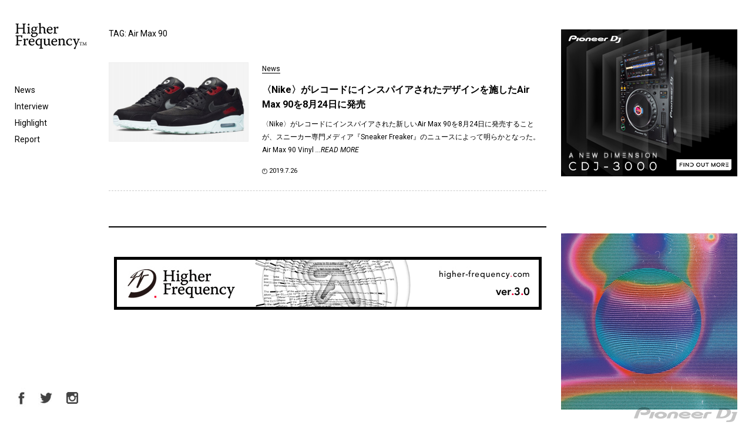

--- FILE ---
content_type: text/html; charset=UTF-8
request_url: https://higher-frequency.com/tag/air-max-90
body_size: 110764
content:
<!DOCTYPE html>
<html dir="ltr" lang="ja" prefix="og: https://ogp.me/ns#" id="html">
    <head>
        <!-- Google Tag Manager -->
        <script>(function(w,d,s,l,i){w[l]=w[l]||[];w[l].push({'gtm.start':
                                                              new Date().getTime(),event:'gtm.js'});var f=d.getElementsByTagName(s)[0],
                j=d.createElement(s),dl=l!='dataLayer'?'&l='+l:'';j.async=true;j.src=
                    'https://www.googletagmanager.com/gtm.js?id='+i+dl;f.parentNode.insertBefore(j,f);
                                    })(window,document,'script','dataLayer','GTM-WX637JV');</script>
        <!-- End Google Tag Manager -->
        <meta charset="UTF-8">
                <meta name="viewport" content="width=device-width,initial-scale=1">
                
        <link href="https://fonts.googleapis.com/css2?family=Roboto:ital,wght@0,400;0,700;1,400;1,700&display=swap" rel="stylesheet">
        <script type='text/javascript' src='https://code.jquery.com/jquery-2.1.3.min.js'></script>
        <link rel='stylesheet' href='https://higher-frequency.com/wp/wp-content/themes/hf/css/slick-theme.css' />  
        	<style>img:is([sizes="auto" i], [sizes^="auto," i]) { contain-intrinsic-size: 3000px 1500px }</style>
	
		<!-- All in One SEO 4.8.5 - aioseo.com -->
		<title>Air Max 90 | クラブミュージック情報サイト HigherFrequency ハイヤーフリケンシー</title>
	<meta name="robots" content="max-snippet:-1, max-image-preview:large, max-video-preview:-1" />
	<link rel="canonical" href="https://higher-frequency.com/tag/air-max-90" />
	<meta name="generator" content="All in One SEO (AIOSEO) 4.8.5" />
		<script type="application/ld+json" class="aioseo-schema">
			{"@context":"https:\/\/schema.org","@graph":[{"@type":"BreadcrumbList","@id":"https:\/\/higher-frequency.com\/tag\/air-max-90#breadcrumblist","itemListElement":[{"@type":"ListItem","@id":"https:\/\/higher-frequency.com#listItem","position":1,"name":"Home","item":"https:\/\/higher-frequency.com","nextItem":{"@type":"ListItem","@id":"https:\/\/higher-frequency.com\/tag\/air-max-90#listItem","name":"Air Max 90"}},{"@type":"ListItem","@id":"https:\/\/higher-frequency.com\/tag\/air-max-90#listItem","position":2,"name":"Air Max 90","previousItem":{"@type":"ListItem","@id":"https:\/\/higher-frequency.com#listItem","name":"Home"}}]},{"@type":"CollectionPage","@id":"https:\/\/higher-frequency.com\/tag\/air-max-90#collectionpage","url":"https:\/\/higher-frequency.com\/tag\/air-max-90","name":"Air Max 90 | \u30af\u30e9\u30d6\u30df\u30e5\u30fc\u30b8\u30c3\u30af\u60c5\u5831\u30b5\u30a4\u30c8 HigherFrequency \u30cf\u30a4\u30e4\u30fc\u30d5\u30ea\u30b1\u30f3\u30b7\u30fc","inLanguage":"ja","isPartOf":{"@id":"https:\/\/higher-frequency.com\/#website"},"breadcrumb":{"@id":"https:\/\/higher-frequency.com\/tag\/air-max-90#breadcrumblist"}},{"@type":"Organization","@id":"https:\/\/higher-frequency.com\/#organization","name":"\u30af\u30e9\u30d6\u30df\u30e5\u30fc\u30b8\u30c3\u30af\u60c5\u5831\u30b5\u30a4\u30c8 HigherFrequency \u30cf\u30a4\u30e4\u30fc\u30d5\u30ea\u30b1\u30f3\u30b7\u30fc","url":"https:\/\/higher-frequency.com\/","sameAs":["https:\/\/twitter.com\/hrfq"]},{"@type":"WebSite","@id":"https:\/\/higher-frequency.com\/#website","url":"https:\/\/higher-frequency.com\/","name":"\u30af\u30e9\u30d6\u30df\u30e5\u30fc\u30b8\u30c3\u30af\u60c5\u5831\u30b5\u30a4\u30c8 HigherFrequency \u30cf\u30a4\u30e4\u30fc\u30d5\u30ea\u30b1\u30f3\u30b7\u30fc","inLanguage":"ja","publisher":{"@id":"https:\/\/higher-frequency.com\/#organization"}}]}
		</script>
		<!-- All in One SEO -->

<link rel='dns-prefetch' href='//fonts.googleapis.com' />
<link rel="alternate" type="application/rss+xml" title="クラブミュージック情報サイト HigherFrequency ハイヤーフリケンシー &raquo; Air Max 90 タグのフィード" href="https://higher-frequency.com/tag/air-max-90/feed" />
<link rel='stylesheet' id='wp-block-library-css' href='https://higher-frequency.com/wp/wp-includes/css/dist/block-library/style.min.css?ver=6.8.3' type='text/css' media='all' />
<style id='classic-theme-styles-inline-css' type='text/css'>
/*! This file is auto-generated */
.wp-block-button__link{color:#fff;background-color:#32373c;border-radius:9999px;box-shadow:none;text-decoration:none;padding:calc(.667em + 2px) calc(1.333em + 2px);font-size:1.125em}.wp-block-file__button{background:#32373c;color:#fff;text-decoration:none}
</style>
<style id='global-styles-inline-css' type='text/css'>
:root{--wp--preset--aspect-ratio--square: 1;--wp--preset--aspect-ratio--4-3: 4/3;--wp--preset--aspect-ratio--3-4: 3/4;--wp--preset--aspect-ratio--3-2: 3/2;--wp--preset--aspect-ratio--2-3: 2/3;--wp--preset--aspect-ratio--16-9: 16/9;--wp--preset--aspect-ratio--9-16: 9/16;--wp--preset--color--black: #000000;--wp--preset--color--cyan-bluish-gray: #abb8c3;--wp--preset--color--white: #ffffff;--wp--preset--color--pale-pink: #f78da7;--wp--preset--color--vivid-red: #cf2e2e;--wp--preset--color--luminous-vivid-orange: #ff6900;--wp--preset--color--luminous-vivid-amber: #fcb900;--wp--preset--color--light-green-cyan: #7bdcb5;--wp--preset--color--vivid-green-cyan: #00d084;--wp--preset--color--pale-cyan-blue: #8ed1fc;--wp--preset--color--vivid-cyan-blue: #0693e3;--wp--preset--color--vivid-purple: #9b51e0;--wp--preset--gradient--vivid-cyan-blue-to-vivid-purple: linear-gradient(135deg,rgba(6,147,227,1) 0%,rgb(155,81,224) 100%);--wp--preset--gradient--light-green-cyan-to-vivid-green-cyan: linear-gradient(135deg,rgb(122,220,180) 0%,rgb(0,208,130) 100%);--wp--preset--gradient--luminous-vivid-amber-to-luminous-vivid-orange: linear-gradient(135deg,rgba(252,185,0,1) 0%,rgba(255,105,0,1) 100%);--wp--preset--gradient--luminous-vivid-orange-to-vivid-red: linear-gradient(135deg,rgba(255,105,0,1) 0%,rgb(207,46,46) 100%);--wp--preset--gradient--very-light-gray-to-cyan-bluish-gray: linear-gradient(135deg,rgb(238,238,238) 0%,rgb(169,184,195) 100%);--wp--preset--gradient--cool-to-warm-spectrum: linear-gradient(135deg,rgb(74,234,220) 0%,rgb(151,120,209) 20%,rgb(207,42,186) 40%,rgb(238,44,130) 60%,rgb(251,105,98) 80%,rgb(254,248,76) 100%);--wp--preset--gradient--blush-light-purple: linear-gradient(135deg,rgb(255,206,236) 0%,rgb(152,150,240) 100%);--wp--preset--gradient--blush-bordeaux: linear-gradient(135deg,rgb(254,205,165) 0%,rgb(254,45,45) 50%,rgb(107,0,62) 100%);--wp--preset--gradient--luminous-dusk: linear-gradient(135deg,rgb(255,203,112) 0%,rgb(199,81,192) 50%,rgb(65,88,208) 100%);--wp--preset--gradient--pale-ocean: linear-gradient(135deg,rgb(255,245,203) 0%,rgb(182,227,212) 50%,rgb(51,167,181) 100%);--wp--preset--gradient--electric-grass: linear-gradient(135deg,rgb(202,248,128) 0%,rgb(113,206,126) 100%);--wp--preset--gradient--midnight: linear-gradient(135deg,rgb(2,3,129) 0%,rgb(40,116,252) 100%);--wp--preset--font-size--small: 13px;--wp--preset--font-size--medium: 20px;--wp--preset--font-size--large: 36px;--wp--preset--font-size--x-large: 42px;--wp--preset--spacing--20: 0.44rem;--wp--preset--spacing--30: 0.67rem;--wp--preset--spacing--40: 1rem;--wp--preset--spacing--50: 1.5rem;--wp--preset--spacing--60: 2.25rem;--wp--preset--spacing--70: 3.38rem;--wp--preset--spacing--80: 5.06rem;--wp--preset--shadow--natural: 6px 6px 9px rgba(0, 0, 0, 0.2);--wp--preset--shadow--deep: 12px 12px 50px rgba(0, 0, 0, 0.4);--wp--preset--shadow--sharp: 6px 6px 0px rgba(0, 0, 0, 0.2);--wp--preset--shadow--outlined: 6px 6px 0px -3px rgba(255, 255, 255, 1), 6px 6px rgba(0, 0, 0, 1);--wp--preset--shadow--crisp: 6px 6px 0px rgba(0, 0, 0, 1);}:where(.is-layout-flex){gap: 0.5em;}:where(.is-layout-grid){gap: 0.5em;}body .is-layout-flex{display: flex;}.is-layout-flex{flex-wrap: wrap;align-items: center;}.is-layout-flex > :is(*, div){margin: 0;}body .is-layout-grid{display: grid;}.is-layout-grid > :is(*, div){margin: 0;}:where(.wp-block-columns.is-layout-flex){gap: 2em;}:where(.wp-block-columns.is-layout-grid){gap: 2em;}:where(.wp-block-post-template.is-layout-flex){gap: 1.25em;}:where(.wp-block-post-template.is-layout-grid){gap: 1.25em;}.has-black-color{color: var(--wp--preset--color--black) !important;}.has-cyan-bluish-gray-color{color: var(--wp--preset--color--cyan-bluish-gray) !important;}.has-white-color{color: var(--wp--preset--color--white) !important;}.has-pale-pink-color{color: var(--wp--preset--color--pale-pink) !important;}.has-vivid-red-color{color: var(--wp--preset--color--vivid-red) !important;}.has-luminous-vivid-orange-color{color: var(--wp--preset--color--luminous-vivid-orange) !important;}.has-luminous-vivid-amber-color{color: var(--wp--preset--color--luminous-vivid-amber) !important;}.has-light-green-cyan-color{color: var(--wp--preset--color--light-green-cyan) !important;}.has-vivid-green-cyan-color{color: var(--wp--preset--color--vivid-green-cyan) !important;}.has-pale-cyan-blue-color{color: var(--wp--preset--color--pale-cyan-blue) !important;}.has-vivid-cyan-blue-color{color: var(--wp--preset--color--vivid-cyan-blue) !important;}.has-vivid-purple-color{color: var(--wp--preset--color--vivid-purple) !important;}.has-black-background-color{background-color: var(--wp--preset--color--black) !important;}.has-cyan-bluish-gray-background-color{background-color: var(--wp--preset--color--cyan-bluish-gray) !important;}.has-white-background-color{background-color: var(--wp--preset--color--white) !important;}.has-pale-pink-background-color{background-color: var(--wp--preset--color--pale-pink) !important;}.has-vivid-red-background-color{background-color: var(--wp--preset--color--vivid-red) !important;}.has-luminous-vivid-orange-background-color{background-color: var(--wp--preset--color--luminous-vivid-orange) !important;}.has-luminous-vivid-amber-background-color{background-color: var(--wp--preset--color--luminous-vivid-amber) !important;}.has-light-green-cyan-background-color{background-color: var(--wp--preset--color--light-green-cyan) !important;}.has-vivid-green-cyan-background-color{background-color: var(--wp--preset--color--vivid-green-cyan) !important;}.has-pale-cyan-blue-background-color{background-color: var(--wp--preset--color--pale-cyan-blue) !important;}.has-vivid-cyan-blue-background-color{background-color: var(--wp--preset--color--vivid-cyan-blue) !important;}.has-vivid-purple-background-color{background-color: var(--wp--preset--color--vivid-purple) !important;}.has-black-border-color{border-color: var(--wp--preset--color--black) !important;}.has-cyan-bluish-gray-border-color{border-color: var(--wp--preset--color--cyan-bluish-gray) !important;}.has-white-border-color{border-color: var(--wp--preset--color--white) !important;}.has-pale-pink-border-color{border-color: var(--wp--preset--color--pale-pink) !important;}.has-vivid-red-border-color{border-color: var(--wp--preset--color--vivid-red) !important;}.has-luminous-vivid-orange-border-color{border-color: var(--wp--preset--color--luminous-vivid-orange) !important;}.has-luminous-vivid-amber-border-color{border-color: var(--wp--preset--color--luminous-vivid-amber) !important;}.has-light-green-cyan-border-color{border-color: var(--wp--preset--color--light-green-cyan) !important;}.has-vivid-green-cyan-border-color{border-color: var(--wp--preset--color--vivid-green-cyan) !important;}.has-pale-cyan-blue-border-color{border-color: var(--wp--preset--color--pale-cyan-blue) !important;}.has-vivid-cyan-blue-border-color{border-color: var(--wp--preset--color--vivid-cyan-blue) !important;}.has-vivid-purple-border-color{border-color: var(--wp--preset--color--vivid-purple) !important;}.has-vivid-cyan-blue-to-vivid-purple-gradient-background{background: var(--wp--preset--gradient--vivid-cyan-blue-to-vivid-purple) !important;}.has-light-green-cyan-to-vivid-green-cyan-gradient-background{background: var(--wp--preset--gradient--light-green-cyan-to-vivid-green-cyan) !important;}.has-luminous-vivid-amber-to-luminous-vivid-orange-gradient-background{background: var(--wp--preset--gradient--luminous-vivid-amber-to-luminous-vivid-orange) !important;}.has-luminous-vivid-orange-to-vivid-red-gradient-background{background: var(--wp--preset--gradient--luminous-vivid-orange-to-vivid-red) !important;}.has-very-light-gray-to-cyan-bluish-gray-gradient-background{background: var(--wp--preset--gradient--very-light-gray-to-cyan-bluish-gray) !important;}.has-cool-to-warm-spectrum-gradient-background{background: var(--wp--preset--gradient--cool-to-warm-spectrum) !important;}.has-blush-light-purple-gradient-background{background: var(--wp--preset--gradient--blush-light-purple) !important;}.has-blush-bordeaux-gradient-background{background: var(--wp--preset--gradient--blush-bordeaux) !important;}.has-luminous-dusk-gradient-background{background: var(--wp--preset--gradient--luminous-dusk) !important;}.has-pale-ocean-gradient-background{background: var(--wp--preset--gradient--pale-ocean) !important;}.has-electric-grass-gradient-background{background: var(--wp--preset--gradient--electric-grass) !important;}.has-midnight-gradient-background{background: var(--wp--preset--gradient--midnight) !important;}.has-small-font-size{font-size: var(--wp--preset--font-size--small) !important;}.has-medium-font-size{font-size: var(--wp--preset--font-size--medium) !important;}.has-large-font-size{font-size: var(--wp--preset--font-size--large) !important;}.has-x-large-font-size{font-size: var(--wp--preset--font-size--x-large) !important;}
:where(.wp-block-post-template.is-layout-flex){gap: 1.25em;}:where(.wp-block-post-template.is-layout-grid){gap: 1.25em;}
:where(.wp-block-columns.is-layout-flex){gap: 2em;}:where(.wp-block-columns.is-layout-grid){gap: 2em;}
:root :where(.wp-block-pullquote){font-size: 1.5em;line-height: 1.6;}
</style>
<link rel='stylesheet' id='twentythirteen-fonts-css' href='//fonts.googleapis.com/css?family=Source+Sans+Pro%3A300%2C400%2C700%2C300italic%2C400italic%2C700italic%7CBitter%3A400%2C700&#038;subset=latin%2Clatin-ext' type='text/css' media='all' />
<link rel='stylesheet' id='twentythirteen-style-css' href='https://higher-frequency.com/wp/wp-content/themes/hf/style.css?ver=2013-07-18' type='text/css' media='all' />
<!--[if lt IE 9]>
<link rel='stylesheet' id='twentythirteen-ie-css' href='https://higher-frequency.com/wp/wp-content/themes/hf/css/ie.css?ver=2013-07-18' type='text/css' media='all' />
<![endif]-->
<link rel='stylesheet' id='arve-css' href='https://higher-frequency.com/wp/wp-content/plugins/advanced-responsive-video-embedder/build/main.css?ver=10.6.14' type='text/css' media='all' />
<link rel="https://api.w.org/" href="https://higher-frequency.com/wp-json/" /><link rel="alternate" title="JSON" type="application/json" href="https://higher-frequency.com/wp-json/wp/v2/tags/4532" /><style type="text/css">.recentcomments a{display:inline !important;padding:0 !important;margin:0 !important;}</style>                <link rel="shortcut icon" href="https://higher-frequency.com/wp/wp-content/themes/hf/images/common/favicon.ico">
        <link rel="apple-touch-icon-precomposed" href="https://higher-frequency.com/wp/wp-content/themes/hf/images/common/apple-icon.png"/>
    </head>
    <body data-rsssl=1 >
        <!-- Google Tag Manager (noscript) -->
        <noscript><iframe src="https://www.googletagmanager.com/ns.html?id=GTM-WX637JV"
                          height="0" width="0" style="display:none;visibility:hidden"></iframe></noscript>
        <!-- End Google Tag Manager (noscript) -->
        <div class="sp_overlay" id="js__overlay"></div>
        <div class="wrapper">
            <header class="gm">
                <h1><a href="https://higher-frequency.com/"><img src="https://higher-frequency.com/wp/wp-content/themes/hf/images/common/logo.png" alt="HigherFrequency ハイヤーフリケンシー"></a></h1>
                <nav>
                    <ul>
                        <li><a href="https://higher-frequency.com/news">News</a></li>
                        <li><a href="https://higher-frequency.com/interview">Interview</a></li>
                        <li><a href="https://higher-frequency.com/highlight">Highlight</a></li>
                        <li><a href="https://higher-frequency.com/report">Report</a></li>
                        <!--li><a href="https://higher-frequency.com/release">Release</a></li-->
                        <!--li style="color:#CCC;"><a href="https://higher-frequency.com/blog">Blog</a></li-->
                    </ul>
                </nav>
                <ul class="sns">
                    <li><a href="https://www.facebook.com/higherfrequencyjp" target="_blank"><img src="https://higher-frequency.com/wp/wp-content/themes/hf/images/common/sns_fb.png" alt="HigherFrequency Facebook"></a></li>
                    <li><a href="https://twitter.com/hrfq" target="_blank"><img src="https://higher-frequency.com/wp/wp-content/themes/hf/images/common/sns_tw.png" alt="HigherFrequency Twitter"></a></li>
                    <li><a href="https://www.instagram.com/higher_frequency_jp/" target="_blank"><img src="https://higher-frequency.com/wp/wp-content/themes/hf/images/common/sns_instagram.png" alt="HigherFrequency Instagram"></a></li>
                    <!--li><a href="#"><img src="https://higher-frequency.com/wp/wp-content/themes/hf/images/common/icn_search.png"></a></li-->
                </ul>
                <div class="side-menu-btn" id="js__sideMenuBtn"></div>
            </header><div id="top" class="content_wrapper">
 <div class="content">
  <div class="inner">
     
   <div class="search_box">
    <p class="caption">TAG: Air Max 90</p>
       
    <div class="end_box">
     <ul> 
                <li><a href="https://higher-frequency.com/news/nike-air-max-90-vinyl-mixtape">
        <div class="img_box">
        <img src="https://higher-frequency.com/wp/wp-content/uploads/2019/07/Airmax90-vinyl-b2-640x360.jpg" class="attachment-thumbnail size-thumbnail wp-post-image" alt="Air Max 90 vinyl" decoding="async" loading="lazy" />        </div>
        <div class="text_box">
            <p class="cat">News</p>
        <p class="tit">〈Nike〉がレコードにインスパイアされたデザインを施したAir Max 90を8月24日に発売</p>
        <p>
		
		〈Nike〉がレコードにインスパイアされた新しいAir Max 90を8月24日に発売することが、スニーカー専門メディア『Sneaker Freaker』のニュースによって明らかとなった。
&nbsp;
Air Max 90 Vinyl <span class="read_more">...READ MORE</span>
        
        </p>
        <p class="time">2019.7.26<span></span></p>
        </div></a>
       </li>
                    </ul>
      <div class="wp-nav">
            </div>
    </div>
    
    <!--div class="form_box">
     <input type="text"  placeholder="Search">
    </div-->
    
    <!--div class="tag_box">
    <p class="caption">TAG</p>
    <ul>
     	<li class="cat-item cat-item-4126"><a href="https://higher-frequency.com/tag/technowolf">TECHNOWOLF</a>
</li>
	<li class="cat-item cat-item-4142"><a href="https://higher-frequency.com/tag/dinary-delta-force">DINARY DELTA FORCE</a>
</li>
	<li class="cat-item cat-item-4158"><a href="https://higher-frequency.com/tag/satsuki-shibano">Satsuki Shibano</a>
</li>
	<li class="cat-item cat-item-4174"><a href="https://higher-frequency.com/tag/acido-records">Acido Records</a>
</li>
	<li class="cat-item cat-item-4190"><a href="https://higher-frequency.com/tag/%e6%b4%a5%e7%94%b0-%e6%98%8c%e5%a4%aa%e6%9c%97">津田 昌太朗</a>
</li>
	<li class="cat-item cat-item-4206"><a href="https://higher-frequency.com/tag/dj-nao">DJ Nao*</a>
</li>
	<li class="cat-item cat-item-4223"><a href="https://higher-frequency.com/tag/club-daphnia">Club Daphnia</a>
</li>
	<li class="cat-item cat-item-4239"><a href="https://higher-frequency.com/tag/a-brehm">A.Brehm</a>
</li>
	<li class="cat-item cat-item-4255"><a href="https://higher-frequency.com/tag/duke-of-harajuku">DUKE OF HARAJUKU</a>
</li>
	<li class="cat-item cat-item-13"><a href="https://higher-frequency.com/tag/rainbow-disco-club-2015">Rainbow Disco Club 2015</a>
</li>
	<li class="cat-item cat-item-4271"><a href="https://higher-frequency.com/tag/dubset-media">Dubset Media</a>
</li>
	<li class="cat-item cat-item-29"><a href="https://higher-frequency.com/tag/unit">UNIT</a>
</li>
	<li class="cat-item cat-item-4287"><a href="https://higher-frequency.com/tag/face-to-the-world-situation">Face to the World Situation</a>
</li>
	<li class="cat-item cat-item-45"><a href="https://higher-frequency.com/tag/planet-mu">Planet Mu</a>
</li>
	<li class="cat-item cat-item-4303"><a href="https://higher-frequency.com/tag/bank-records-nyc">BANK Records NYC</a>
</li>
	<li class="cat-item cat-item-61"><a href="https://higher-frequency.com/tag/lounge-neo">LOUNGE NEO</a>
</li>
	<li class="cat-item cat-item-4319"><a href="https://higher-frequency.com/tag/john-balance">John Balance</a>
</li>
	<li class="cat-item cat-item-78"><a href="https://higher-frequency.com/tag/brainfeeder">Brainfeeder</a>
</li>
	<li class="cat-item cat-item-4335"><a href="https://higher-frequency.com/tag/jonny-greenwood">Jonny Greenwood</a>
</li>
	<li class="cat-item cat-item-94"><a href="https://higher-frequency.com/tag/c-e">C.E</a>
</li>
	<li class="cat-item cat-item-4351"><a href="https://higher-frequency.com/tag/kwes">Kwes.</a>
</li>
	<li class="cat-item cat-item-110"><a href="https://higher-frequency.com/tag/compuma">COMPUMA</a>
</li>
	<li class="cat-item cat-item-4367"><a href="https://higher-frequency.com/tag/%e3%81%84%e3%81%a8%e3%81%86%e3%81%9b%e3%81%84%e3%81%93%e3%81%86">いとうせいこう</a>
</li>
	<li class="cat-item cat-item-126"><a href="https://higher-frequency.com/tag/the-star-festival">THE STAR FESTIVAL</a>
</li>
	<li class="cat-item cat-item-4383"><a href="https://higher-frequency.com/tag/forgotten-souls">Forgotten Souls</a>
</li>
	<li class="cat-item cat-item-142"><a href="https://higher-frequency.com/tag/ena">ENA</a>
</li>
	<li class="cat-item cat-item-4399"><a href="https://higher-frequency.com/tag/%e6%b2%b3%e6%9d%91%e7%a5%90%e4%bb%8b">河村祐介</a>
</li>
	<li class="cat-item cat-item-158"><a href="https://higher-frequency.com/tag/77-karat-gold">77 Karat Gold</a>
</li>
	<li class="cat-item cat-item-4415"><a href="https://higher-frequency.com/tag/michael-shannon">Michael Shannon</a>
</li>
	<li class="cat-item cat-item-174"><a href="https://higher-frequency.com/tag/dj-krush">DJ KRUSH</a>
</li>
	<li class="cat-item cat-item-4431"><a href="https://higher-frequency.com/tag/nine-inch-nails">Nine Inch Nails</a>
</li>
	<li class="cat-item cat-item-191"><a href="https://higher-frequency.com/tag/grooveman-spot">Grooveman Spot</a>
</li>
	<li class="cat-item cat-item-4447"><a href="https://higher-frequency.com/tag/gomez">Gomez</a>
</li>
	<li class="cat-item cat-item-207"><a href="https://higher-frequency.com/tag/dornik">Dornik</a>
</li>
	<li class="cat-item cat-item-4463"><a href="https://higher-frequency.com/tag/s-s-s-s">S S S S</a>
</li>
	<li class="cat-item cat-item-223"><a href="https://higher-frequency.com/tag/%e7%9f%b3%e9%87%8e%e5%8d%93%e7%90%83">石野卓球</a>
</li>
	<li class="cat-item cat-item-4479"><a href="https://higher-frequency.com/tag/chebon-littlefield">Chebon Littlefield</a>
</li>
	<li class="cat-item cat-item-239"><a href="https://higher-frequency.com/tag/dixon">Dixon</a>
</li>
	<li class="cat-item cat-item-4495"><a href="https://higher-frequency.com/tag/fazer">Fazer</a>
</li>
	<li class="cat-item cat-item-255"><a href="https://higher-frequency.com/tag/%e7%a0%82%e5%8e%9f%e8%89%af%e5%be%b3">砂原良徳</a>
</li>
	<li class="cat-item cat-item-4512"><a href="https://higher-frequency.com/tag/okydoky">OkyDoky</a>
</li>
	<li class="cat-item cat-item-271"><a href="https://higher-frequency.com/tag/sakanaction">Sakanaction</a>
</li>
	<li class="cat-item cat-item-4528"><a href="https://higher-frequency.com/tag/human-pitch">Human Pitch</a>
</li>
	<li class="cat-item cat-item-287"><a href="https://higher-frequency.com/tag/kode9">Kode9</a>
</li>
	<li class="cat-item cat-item-4544"><a href="https://higher-frequency.com/tag/gabe-gurnsey">Gabe Gurnsey</a>
</li>
	<li class="cat-item cat-item-303"><a href="https://higher-frequency.com/tag/xtal">XTAL</a>
</li>
	<li class="cat-item cat-item-4560"><a href="https://higher-frequency.com/tag/nyege-nyege-tapes">Nyege Nyege Tapes</a>
</li>
	<li class="cat-item cat-item-319"><a href="https://higher-frequency.com/tag/quarta-330">Quarta 330</a>
</li>
	<li class="cat-item cat-item-4576"><a href="https://higher-frequency.com/tag/cabo-verde-band">Cabo Verde Band</a>
</li>
	<li class="cat-item cat-item-335"><a href="https://higher-frequency.com/tag/stormzy">Stormzy</a>
</li>
	<li class="cat-item cat-item-4592"><a href="https://higher-frequency.com/tag/tatsuya-ouchi">Tatsuya Ouchi</a>
</li>
	<li class="cat-item cat-item-354"><a href="https://higher-frequency.com/tag/kaoru-inoue">Kaoru Inoue</a>
</li>
	<li class="cat-item cat-item-4608"><a href="https://higher-frequency.com/tag/rhythm-section-intl">Rhythm Section INTL</a>
</li>
	<li class="cat-item cat-item-371"><a href="https://higher-frequency.com/tag/mumdance">Mumdance</a>
</li>
	<li class="cat-item cat-item-4624"><a href="https://higher-frequency.com/tag/avyss">AVYSS</a>
</li>
	<li class="cat-item cat-item-387"><a href="https://higher-frequency.com/tag/a-mochi">A.Mochi</a>
</li>
	<li class="cat-item cat-item-4640"><a href="https://higher-frequency.com/tag/relapse-records">Relapse Records</a>
</li>
	<li class="cat-item cat-item-403"><a href="https://higher-frequency.com/tag/pacha-festival-tokyo">PACHA FESTIVAL TOKYO</a>
</li>
	<li class="cat-item cat-item-4657"><a href="https://higher-frequency.com/tag/cyclo">cyclo.</a>
</li>
	<li class="cat-item cat-item-419"><a href="https://higher-frequency.com/tag/vril">Vril</a>
</li>
	<li class="cat-item cat-item-4673"><a href="https://higher-frequency.com/tag/harry-wright">Harry Wright</a>
</li>
	<li class="cat-item cat-item-435"><a href="https://higher-frequency.com/tag/a-taut-line">A Taut Line</a>
</li>
	<li class="cat-item cat-item-4690"><a href="https://higher-frequency.com/tag/%e5%92%8c%e6%b3%89%e5%b8%8c%e6%b4%8b%e5%bf%97">和泉希洋志</a>
</li>
	<li class="cat-item cat-item-451"><a href="https://higher-frequency.com/tag/the-martinez-brothers">The Martinez Brothers</a>
</li>
	<li class="cat-item cat-item-4706"><a href="https://higher-frequency.com/tag/independent-jeep-music">Independent Jeep Music</a>
</li>
	<li class="cat-item cat-item-467"><a href="https://higher-frequency.com/tag/keita-kawakami">Keita Kawakami</a>
</li>
	<li class="cat-item cat-item-4722"><a href="https://higher-frequency.com/tag/%e6%b8%8b%e8%b0%b7%e3%83%92%e3%82%ab%e3%83%aa%e3%82%a8">渋谷ヒカリエ</a>
</li>
	<li class="cat-item cat-item-483"><a href="https://higher-frequency.com/tag/french-fries">French Fries</a>
</li>
	<li class="cat-item cat-item-4738"><a href="https://higher-frequency.com/tag/ryoichi-kurokawa">Ryoichi Kurokawa</a>
</li>
	<li class="cat-item cat-item-499"><a href="https://higher-frequency.com/tag/dop">dOP</a>
</li>
	<li class="cat-item cat-item-4754"><a href="https://higher-frequency.com/tag/battle-train-tokyo-climax">Battle Train Tokyo Climax</a>
</li>
	<li class="cat-item cat-item-515"><a href="https://higher-frequency.com/tag/admiral">Admiral</a>
</li>
	<li class="cat-item cat-item-4770"><a href="https://higher-frequency.com/tag/carista">Carista</a>
</li>
	<li class="cat-item cat-item-531"><a href="https://higher-frequency.com/tag/shxcxchcxsh">SHXCXCHCXSH</a>
</li>
	<li class="cat-item cat-item-4786"><a href="https://higher-frequency.com/tag/nutsman">nutsman</a>
</li>
	<li class="cat-item cat-item-547"><a href="https://higher-frequency.com/tag/tugboat-records">Tugboat Records</a>
</li>
	<li class="cat-item cat-item-4802"><a href="https://higher-frequency.com/tag/osam-green-giant">OSAM GREEN GIANT</a>
</li>
	<li class="cat-item cat-item-564"><a href="https://higher-frequency.com/tag/young-turks">Young Turks</a>
</li>
	<li class="cat-item cat-item-4818"><a href="https://higher-frequency.com/tag/%e3%83%9e%e3%83%92%e3%83%88%e3%82%a5%e3%83%bb%e3%82%b5%e3%82%99%e3%83%bb%e3%83%92%e3%82%9a%e3%83%bc%e3%83%9b%e3%82%9a%e3%83%bc">マヒトゥ・ザ・ピーポー</a>
</li>
	<li class="cat-item cat-item-580"><a href="https://higher-frequency.com/tag/analog">ANALOG</a>
</li>
	<li class="cat-item cat-item-4834"><a href="https://higher-frequency.com/tag/kunq">#KUNQ</a>
</li>
	<li class="cat-item cat-item-597"><a href="https://higher-frequency.com/tag/software">Software</a>
</li>
	<li class="cat-item cat-item-4850"><a href="https://higher-frequency.com/tag/perk">PERK</a>
</li>
	<li class="cat-item cat-item-614"><a href="https://higher-frequency.com/tag/socorefactory">Socorefactory</a>
</li>
	<li class="cat-item cat-item-4866"><a href="https://higher-frequency.com/tag/daniel-lopatin">Daniel Lopatin</a>
</li>
	<li class="cat-item cat-item-630"><a href="https://higher-frequency.com/tag/giegling">Giegling</a>
</li>
	<li class="cat-item cat-item-4882"><a href="https://higher-frequency.com/tag/righteous">RIGHTEOUS</a>
</li>
	<li class="cat-item cat-item-646"><a href="https://higher-frequency.com/tag/renick-bell">Renick Bell</a>
</li>
	<li class="cat-item cat-item-4898"><a href="https://higher-frequency.com/tag/4dimension">4DIMENSION</a>
</li>
	<li class="cat-item cat-item-662"><a href="https://higher-frequency.com/tag/deadmau5">deadmau5</a>
</li>
	<li class="cat-item cat-item-4914"><a href="https://higher-frequency.com/tag/go-max-%e5%89%9b%e7%94%b0">go max 剛田</a>
</li>
	<li class="cat-item cat-item-678"><a href="https://higher-frequency.com/tag/hakobune">hakobune</a>
</li>
	<li class="cat-item cat-item-4930"><a href="https://higher-frequency.com/tag/nazar">Nazar</a>
</li>
	<li class="cat-item cat-item-694"><a href="https://higher-frequency.com/tag/max-graef">Max Graef</a>
</li>
	<li class="cat-item cat-item-4947"><a href="https://higher-frequency.com/tag/dean-blunt">Dean Blunt</a>
</li>
	<li class="cat-item cat-item-710"><a href="https://higher-frequency.com/tag/salu">SALU</a>
</li>
	<li class="cat-item cat-item-4963"><a href="https://higher-frequency.com/tag/nhk-yk-koyxen">NHK yk Koyxen</a>
</li>
	<li class="cat-item cat-item-726"><a href="https://higher-frequency.com/tag/bjork">Björk</a>
</li>
	<li class="cat-item cat-item-4979"><a href="https://higher-frequency.com/tag/analogue">Analogue</a>
</li>
	<li class="cat-item cat-item-743"><a href="https://higher-frequency.com/tag/mika-vainio">Mika Vainio</a>
</li>
	<li class="cat-item cat-item-4995"><a href="https://higher-frequency.com/tag/ivan-mamao-conti">Ivan “Mamão” Conti</a>
</li>
	<li class="cat-item cat-item-760"><a href="https://higher-frequency.com/tag/todd-terje-the-olsens">Todd Terje &amp; The Olsens</a>
</li>
	<li class="cat-item cat-item-5011"><a href="https://higher-frequency.com/tag/vava">VaVa</a>
</li>
	<li class="cat-item cat-item-776"><a href="https://higher-frequency.com/tag/hispec">Hi&#039;Spec</a>
</li>
	<li class="cat-item cat-item-5028"><a href="https://higher-frequency.com/tag/waqwaq-kingdom">WaqWaq Kingdom</a>
</li>
	<li class="cat-item cat-item-792"><a href="https://higher-frequency.com/tag/cola-splash">Cola Splash</a>
</li>
	<li class="cat-item cat-item-5045"><a href="https://higher-frequency.com/tag/don-zilla">Don Zilla</a>
</li>
	<li class="cat-item cat-item-808"><a href="https://higher-frequency.com/tag/fuji-rock">FUJI ROCK</a>
</li>
	<li class="cat-item cat-item-5061"><a href="https://higher-frequency.com/tag/galaxy-gingakei">Galaxy Gingakei</a>
</li>
	<li class="cat-item cat-item-824"><a href="https://higher-frequency.com/tag/aybee">Aybee</a>
</li>
	<li class="cat-item cat-item-5077"><a href="https://higher-frequency.com/tag/multum">multum</a>
</li>
	<li class="cat-item cat-item-840"><a href="https://higher-frequency.com/tag/j-albert">J. Albert</a>
</li>
	<li class="cat-item cat-item-5093"><a href="https://higher-frequency.com/tag/solid-blake">Solid Blake</a>
</li>
	<li class="cat-item cat-item-858"><a href="https://higher-frequency.com/tag/mark-ernestus-ndagga-rhythm-force">Mark Ernestus&#039; Ndagga Rhythm Force</a>
</li>
	<li class="cat-item cat-item-5109"><a href="https://higher-frequency.com/tag/inferno-bros">Inferno Bros.</a>
</li>
	<li class="cat-item cat-item-874"><a href="https://higher-frequency.com/tag/less">LESS</a>
</li>
	<li class="cat-item cat-item-5125"><a href="https://higher-frequency.com/tag/x-yde">X &amp; Yde</a>
</li>
	<li class="cat-item cat-item-890"><a href="https://higher-frequency.com/tag/yoshihiro-okino">Yoshihiro Okino</a>
</li>
	<li class="cat-item cat-item-5141"><a href="https://higher-frequency.com/tag/cnc">CNC</a>
</li>
	<li class="cat-item cat-item-906"><a href="https://higher-frequency.com/tag/bd1982">BD1982</a>
</li>
	<li class="cat-item cat-item-5157"><a href="https://higher-frequency.com/tag/the-sabres-of-paradise">The Sabres Of Paradise</a>
</li>
	<li class="cat-item cat-item-922"><a href="https://higher-frequency.com/tag/konvektion">Konvektion</a>
</li>
	<li class="cat-item cat-item-5173"><a href="https://higher-frequency.com/tag/hajime-iida">Hajime Iida</a>
</li>
	<li class="cat-item cat-item-938"><a href="https://higher-frequency.com/tag/precious-hall">Precious Hall</a>
</li>
	<li class="cat-item cat-item-5189"><a href="https://higher-frequency.com/tag/leibniz">Leibniz</a>
</li>
	<li class="cat-item cat-item-954"><a href="https://higher-frequency.com/tag/%e5%b1%b1%e6%9c%ac%e7%b2%be%e4%b8%80">山本精一</a>
</li>
	<li class="cat-item cat-item-5205"><a href="https://higher-frequency.com/tag/sangre-voss">Sangre Voss</a>
</li>
	<li class="cat-item cat-item-970"><a href="https://higher-frequency.com/tag/mike-servito">Mike Servito</a>
</li>
	<li class="cat-item cat-item-5221"><a href="https://higher-frequency.com/tag/kodama">Kodäma</a>
</li>
	<li class="cat-item cat-item-986"><a href="https://higher-frequency.com/tag/tornado-wallace">Tornado Wallace</a>
</li>
	<li class="cat-item cat-item-5237"><a href="https://higher-frequency.com/tag/wiley">Wiley</a>
</li>
	<li class="cat-item cat-item-1002"><a href="https://higher-frequency.com/tag/vent">Vent</a>
</li>
	<li class="cat-item cat-item-5253"><a href="https://higher-frequency.com/tag/jaykae">Jaykae</a>
</li>
	<li class="cat-item cat-item-1018"><a href="https://higher-frequency.com/tag/eric-cloutier">Eric Cloutier</a>
</li>
	<li class="cat-item cat-item-5269"><a href="https://higher-frequency.com/tag/guan">Guan</a>
</li>
	<li class="cat-item cat-item-1035"><a href="https://higher-frequency.com/tag/godfather">Godfather</a>
</li>
	<li class="cat-item cat-item-5285"><a href="https://higher-frequency.com/tag/inflyte">Inflyte</a>
</li>
	<li class="cat-item cat-item-1051"><a href="https://higher-frequency.com/tag/masters-at-work">Masters At Work</a>
</li>
	<li class="cat-item cat-item-5301"><a href="https://higher-frequency.com/tag/knd">KND</a>
</li>
	<li class="cat-item cat-item-1070"><a href="https://higher-frequency.com/tag/maotic">Maotic</a>
</li>
	<li class="cat-item cat-item-5317"><a href="https://higher-frequency.com/tag/albert-kohein">ALBERT KOHEIN</a>
</li>
	<li class="cat-item cat-item-1086"><a href="https://higher-frequency.com/tag/dj-fruity">DJ Fruity</a>
</li>
	<li class="cat-item cat-item-5333"><a href="https://higher-frequency.com/tag/%e6%83%a8%e5%8a%87%e3%81%ae%e6%a3%ae">惨劇の森</a>
</li>
	<li class="cat-item cat-item-1111"><a href="https://higher-frequency.com/tag/dj-maar">DJ MAAR</a>
</li>
	<li class="cat-item cat-item-5349"><a href="https://higher-frequency.com/tag/%e3%83%90%e3%83%bc%e3%83%81%e3%83%a3%e3%83%ab%e6%b8%8b%e8%b0%b7">バーチャル渋谷</a>
</li>
	<li class="cat-item cat-item-1151"><a href="https://higher-frequency.com/tag/beats-in-space">Beats in Space</a>
</li>
	<li class="cat-item cat-item-5365"><a href="https://higher-frequency.com/tag/dai-sato">Dai Sato</a>
</li>
	<li class="cat-item cat-item-1196"><a href="https://higher-frequency.com/tag/primitive-inc">Primitive Inc.</a>
</li>
	<li class="cat-item cat-item-5385"><a href="https://higher-frequency.com/tag/tony-allen">Tony Allen</a>
</li>
	<li class="cat-item cat-item-1247"><a href="https://higher-frequency.com/tag/powell">Powell</a>
</li>
	<li class="cat-item cat-item-5404"><a href="https://higher-frequency.com/tag/%e8%90%bd%e5%90%88%e5%ae%8f%e7%90%86">落合宏理</a>
</li>
	<li class="cat-item cat-item-1287"><a href="https://higher-frequency.com/tag/dj-scotch-egg">DJ Scotch Egg</a>
</li>
	<li class="cat-item cat-item-5420"><a href="https://higher-frequency.com/tag/db-audiotechnik">d&amp;b audiotechnik</a>
</li>
	<li class="cat-item cat-item-1305"><a href="https://higher-frequency.com/tag/mr-ties">Mr. Ties</a>
</li>
	<li class="cat-item cat-item-5436"><a href="https://higher-frequency.com/tag/atrio">“A”Trio</a>
</li>
	<li class="cat-item cat-item-1321"><a href="https://higher-frequency.com/tag/punkadelix">Punkadelix</a>
</li>
	<li class="cat-item cat-item-5453"><a href="https://higher-frequency.com/tag/xinovi">XINOVI</a>
</li>
	<li class="cat-item cat-item-1337"><a href="https://higher-frequency.com/tag/yebisu-ya-pro">YEBISU YA PRO</a>
</li>
	<li class="cat-item cat-item-5469"><a href="https://higher-frequency.com/tag/ken-takehisa">Ken Takehisa</a>
</li>
	<li class="cat-item cat-item-1353"><a href="https://higher-frequency.com/tag/the-gods-planet">The Gods Planet</a>
</li>
	<li class="cat-item cat-item-5485"><a href="https://higher-frequency.com/tag/djm-v10-lf">DJM-V10-LF</a>
</li>
	<li class="cat-item cat-item-1369"><a href="https://higher-frequency.com/tag/mars89">Mars89</a>
</li>
	<li class="cat-item cat-item-5501"><a href="https://higher-frequency.com/tag/young">Young</a>
</li>
	<li class="cat-item cat-item-1385"><a href="https://higher-frequency.com/tag/galcid">Galcid</a>
</li>
	<li class="cat-item cat-item-5517"><a href="https://higher-frequency.com/tag/oculus-quest">Oculus Quest</a>
</li>
	<li class="cat-item cat-item-1401"><a href="https://higher-frequency.com/tag/dj-doppelgenger">DJ Doppelgenger</a>
</li>
	<li class="cat-item cat-item-1417"><a href="https://higher-frequency.com/tag/shakke-n-wardaa">shakke-n-wardaa</a>
</li>
	<li class="cat-item cat-item-1433"><a href="https://higher-frequency.com/tag/adam-x">Adam X</a>
</li>
	<li class="cat-item cat-item-1449"><a href="https://higher-frequency.com/tag/kurusu">KURUSU</a>
</li>
	<li class="cat-item cat-item-1465"><a href="https://higher-frequency.com/tag/dreamrec">Dreamrec</a>
</li>
	<li class="cat-item cat-item-1481"><a href="https://higher-frequency.com/tag/thomash">Thomash</a>
</li>
	<li class="cat-item cat-item-1497"><a href="https://higher-frequency.com/tag/tdme">TDME</a>
</li>
	<li class="cat-item cat-item-1513"><a href="https://higher-frequency.com/tag/ackky">Ackky</a>
</li>
	<li class="cat-item cat-item-1529"><a href="https://higher-frequency.com/tag/%e3%82%ab%e3%82%a4%e3%83%a9%e3%82%a4%e3%83%90%e3%83%b3%e3%83%81">カイライバンチ</a>
</li>
	<li class="cat-item cat-item-1545"><a href="https://higher-frequency.com/tag/daphni">Daphni</a>
</li>
	<li class="cat-item cat-item-1561"><a href="https://higher-frequency.com/tag/me">&amp;ME</a>
</li>
	<li class="cat-item cat-item-1577"><a href="https://higher-frequency.com/tag/courtesy">Courtesy</a>
</li>
	<li class="cat-item cat-item-1593"><a href="https://higher-frequency.com/tag/paula-temple">Paula Temple</a>
</li>
	<li class="cat-item cat-item-1609"><a href="https://higher-frequency.com/tag/ko-saito">Ko Saito</a>
</li>
	<li class="cat-item cat-item-1625"><a href="https://higher-frequency.com/tag/jommy">JOMMY</a>
</li>
	<li class="cat-item cat-item-1641"><a href="https://higher-frequency.com/tag/%e3%82%af%e3%83%a9%e3%83%a0%e3%83%9c%e3%83%b3">クラムボン</a>
</li>
	<li class="cat-item cat-item-1657"><a href="https://higher-frequency.com/tag/jamie-326">Jamie 3:26</a>
</li>
	<li class="cat-item cat-item-1673"><a href="https://higher-frequency.com/tag/crazy-p">Crazy P</a>
</li>
	<li class="cat-item cat-item-1689"><a href="https://higher-frequency.com/tag/evala">evala</a>
</li>
	<li class="cat-item cat-item-1705"><a href="https://higher-frequency.com/tag/midi_sai">MIDI_sai</a>
</li>
	<li class="cat-item cat-item-1721"><a href="https://higher-frequency.com/tag/barker-baumecker">Barker &amp; Baumecker</a>
</li>
	<li class="cat-item cat-item-1737"><a href="https://higher-frequency.com/tag/bs0">BS0</a>
</li>
	<li class="cat-item cat-item-1753"><a href="https://higher-frequency.com/tag/inga-mauer">Inga Mauer</a>
</li>
	<li class="cat-item cat-item-1777"><a href="https://higher-frequency.com/tag/doon-kanda">doon kanda</a>
</li>
	<li class="cat-item cat-item-1793"><a href="https://higher-frequency.com/tag/andry-adolphe">Andry Adolphe</a>
</li>
	<li class="cat-item cat-item-1809"><a href="https://higher-frequency.com/tag/sasha">Sasha</a>
</li>
	<li class="cat-item cat-item-1825"><a href="https://higher-frequency.com/tag/daniele-baldelli">Daniele Baldelli</a>
</li>
	<li class="cat-item cat-item-1842"><a href="https://higher-frequency.com/tag/mosaic">Mosaic</a>
</li>
	<li class="cat-item cat-item-1858"><a href="https://higher-frequency.com/tag/kazuho">KAZUHO</a>
</li>
	<li class="cat-item cat-item-1874"><a href="https://higher-frequency.com/tag/takeshi-osumi">Takeshi Osumi</a>
</li>
	<li class="cat-item cat-item-1890"><a href="https://higher-frequency.com/tag/hospital-productions">Hospital Productions</a>
</li>
	<li class="cat-item cat-item-1906"><a href="https://higher-frequency.com/tag/www%ce%b2">WWWβ</a>
</li>
	<li class="cat-item cat-item-1925"><a href="https://higher-frequency.com/tag/watusi">watusi</a>
</li>
	<li class="cat-item cat-item-1941"><a href="https://higher-frequency.com/tag/radd-lounge">Radd Lounge</a>
</li>
	<li class="cat-item cat-item-1958"><a href="https://higher-frequency.com/tag/groove-patorl">Groove Patorl</a>
</li>
	<li class="cat-item cat-item-1974"><a href="https://higher-frequency.com/tag/red-bull-music-festival-tokyo-2017">RED BULL MUSIC FESTIVAL TOKYO 2017</a>
</li>
	<li class="cat-item cat-item-1990"><a href="https://higher-frequency.com/tag/naoki-ienaga">Naoki Ienaga</a>
</li>
	<li class="cat-item cat-item-2006"><a href="https://higher-frequency.com/tag/recloose">Recloose</a>
</li>
	<li class="cat-item cat-item-2022"><a href="https://higher-frequency.com/tag/hdj-x5">HDJ-X5</a>
</li>
	<li class="cat-item cat-item-2038"><a href="https://higher-frequency.com/tag/tresvibes%e2%80%8b-%e2%80%8bsoundsystem">Tresvibes​ ​Soundsystem</a>
</li>
	<li class="cat-item cat-item-2054"><a href="https://higher-frequency.com/tag/dekmantel-festival">Dekmantel Festival</a>
</li>
	<li class="cat-item cat-item-2070"><a href="https://higher-frequency.com/tag/sound-of-vast">Sound of Vast</a>
</li>
	<li class="cat-item cat-item-2086"><a href="https://higher-frequency.com/tag/albrecht-labrooy">Albrecht La’Brooy</a>
</li>
	<li class="cat-item cat-item-2102"><a href="https://higher-frequency.com/tag/multi-culti">Multi Culti</a>
</li>
	<li class="cat-item cat-item-2118"><a href="https://higher-frequency.com/tag/details">DETAILS</a>
</li>
	<li class="cat-item cat-item-2134"><a href="https://higher-frequency.com/tag/lights-down-low">Lights Down Low</a>
</li>
	<li class="cat-item cat-item-2150"><a href="https://higher-frequency.com/tag/inna">Inna</a>
</li>
	<li class="cat-item cat-item-2166"><a href="https://higher-frequency.com/tag/deejay-xanax">Deejay Xanax</a>
</li>
	<li class="cat-item cat-item-2182"><a href="https://higher-frequency.com/tag/softmachine">SOFTMACHINE</a>
</li>
	<li class="cat-item cat-item-2198"><a href="https://higher-frequency.com/tag/duo-music-exchange">duo MUSIC EXCHANGE</a>
</li>
	<li class="cat-item cat-item-2214"><a href="https://higher-frequency.com/tag/yuzo-koshiro">Yuzo Koshiro</a>
</li>
	<li class="cat-item cat-item-2230"><a href="https://higher-frequency.com/tag/manier">Manier</a>
</li>
	<li class="cat-item cat-item-2246"><a href="https://higher-frequency.com/tag/mdo">mdo</a>
</li>
	<li class="cat-item cat-item-2262"><a href="https://higher-frequency.com/tag/sora-mizuno">Sora Mizuno</a>
</li>
	<li class="cat-item cat-item-2278"><a href="https://higher-frequency.com/tag/%e5%9c%b0%e7%8d%84%e6%b8%a9%e6%b3%89">地獄温泉</a>
</li>
	<li class="cat-item cat-item-2294"><a href="https://higher-frequency.com/tag/sayo-yoshida">SAYO YOSHIDA</a>
</li>
	<li class="cat-item cat-item-2310"><a href="https://higher-frequency.com/tag/tc-supply">TC Supply</a>
</li>
	<li class="cat-item cat-item-2326"><a href="https://higher-frequency.com/tag/dj-yu-ta">DJ Yu-Ta</a>
</li>
	<li class="cat-item cat-item-2342"><a href="https://higher-frequency.com/tag/johan-nex">Johan Nex</a>
</li>
	<li class="cat-item cat-item-2360"><a href="https://higher-frequency.com/tag/pocho-in-the-house">Pocho in the House</a>
</li>
	<li class="cat-item cat-item-2376"><a href="https://higher-frequency.com/tag/daddy-kev">Daddy Kev</a>
</li>
	<li class="cat-item cat-item-2392"><a href="https://higher-frequency.com/tag/tikini">Tikini</a>
</li>
	<li class="cat-item cat-item-2408"><a href="https://higher-frequency.com/tag/zenker-brothers">Zenker Brothers</a>
</li>
	<li class="cat-item cat-item-2424"><a href="https://higher-frequency.com/tag/lowheads">LOWHEADS</a>
</li>
	<li class="cat-item cat-item-2440"><a href="https://higher-frequency.com/tag/marcus-d">Marcus D</a>
</li>
	<li class="cat-item cat-item-2456"><a href="https://higher-frequency.com/tag/rrao">rrao</a>
</li>
	<li class="cat-item cat-item-2472"><a href="https://higher-frequency.com/tag/ulysses">Ulysses</a>
</li>
	<li class="cat-item cat-item-2488"><a href="https://higher-frequency.com/tag/salon-des-amateurs">Salon des Amateurs</a>
</li>
	<li class="cat-item cat-item-2504"><a href="https://higher-frequency.com/tag/latroit">Latroit</a>
</li>
	<li class="cat-item cat-item-2520"><a href="https://higher-frequency.com/tag/flattop">FLATTOP</a>
</li>
	<li class="cat-item cat-item-2536"><a href="https://higher-frequency.com/tag/second-storey">Second Storey</a>
</li>
	<li class="cat-item cat-item-2552"><a href="https://higher-frequency.com/tag/avv">AVV</a>
</li>
	<li class="cat-item cat-item-2568"><a href="https://higher-frequency.com/tag/dj-memai">DJ MEMAI</a>
</li>
	<li class="cat-item cat-item-2584"><a href="https://higher-frequency.com/tag/dj-kentaro">DJ Kentaro</a>
</li>
	<li class="cat-item cat-item-2600"><a href="https://higher-frequency.com/tag/surfdisco">SURFDISCO</a>
</li>
	<li class="cat-item cat-item-2616"><a href="https://higher-frequency.com/tag/qmico">Qmico</a>
</li>
	<li class="cat-item cat-item-2632"><a href="https://higher-frequency.com/tag/creative-center-osaka">Creative Center Osaka</a>
</li>
	<li class="cat-item cat-item-2648"><a href="https://higher-frequency.com/tag/ippei">ippei</a>
</li>
	<li class="cat-item cat-item-2664"><a href="https://higher-frequency.com/tag/charlotte-bendiks">Charlotte Bendiks</a>
</li>
	<li class="cat-item cat-item-2680"><a href="https://higher-frequency.com/tag/lumen">LUMEN</a>
</li>
	<li class="cat-item cat-item-2696"><a href="https://higher-frequency.com/tag/machida">MACHIDA</a>
</li>
	<li class="cat-item cat-item-2712"><a href="https://higher-frequency.com/tag/k-a-t-o-massacre">K/A/T/O MASSACRE</a>
</li>
	<li class="cat-item cat-item-2728"><a href="https://higher-frequency.com/tag/baggiojt">baggiojt</a>
</li>
	<li class="cat-item cat-item-2745"><a href="https://higher-frequency.com/tag/ilian-tape">Ilian Tape</a>
</li>
	<li class="cat-item cat-item-2761"><a href="https://higher-frequency.com/tag/kaytranada">Kaytranada</a>
</li>
	<li class="cat-item cat-item-2777"><a href="https://higher-frequency.com/tag/%e7%8f%8d%e7%9b%a4%e4%ba%ad%e5%a8%af%e6%a5%bd%e5%b8%ab%e5%8c%a0">珍盤亭娯楽師匠</a>
</li>
	<li class="cat-item cat-item-2793"><a href="https://higher-frequency.com/tag/outer-loop">Outer Loop</a>
</li>
	<li class="cat-item cat-item-2809"><a href="https://higher-frequency.com/tag/sen%cc%83or-coconut">Señor Coconut</a>
</li>
	<li class="cat-item cat-item-2825"><a href="https://higher-frequency.com/tag/cest-qui">C’est Qui</a>
</li>
	<li class="cat-item cat-item-2841"><a href="https://higher-frequency.com/tag/mimu-hidai">Mimu &amp; Hidai</a>
</li>
	<li class="cat-item cat-item-2857"><a href="https://higher-frequency.com/tag/twelve">twelve</a>
</li>
	<li class="cat-item cat-item-2873"><a href="https://higher-frequency.com/tag/red-bull-music-festival-tokyo-2018">RED BULL MUSIC FESTIVAL TOKYO 2018</a>
</li>
	<li class="cat-item cat-item-2889"><a href="https://higher-frequency.com/tag/anthony-parasole">Anthony Parasole</a>
</li>
	<li class="cat-item cat-item-2905"><a href="https://higher-frequency.com/tag/fuck-masta-fuck">FUCK MASTA FUCK</a>
</li>
	<li class="cat-item cat-item-2921"><a href="https://higher-frequency.com/tag/brazej-malinowski">Brazej Malinowski</a>
</li>
	<li class="cat-item cat-item-2937"><a href="https://higher-frequency.com/tag/mission-impossible">Mission: Impossible</a>
</li>
	<li class="cat-item cat-item-2953"><a href="https://higher-frequency.com/tag/k-u-d-o">K.U.D.O</a>
</li>
	<li class="cat-item cat-item-2969"><a href="https://higher-frequency.com/tag/suthoom">Suthoom</a>
</li>
	<li class="cat-item cat-item-2985"><a href="https://higher-frequency.com/tag/pharrell-williams">Pharrell Williams</a>
</li>
	<li class="cat-item cat-item-3001"><a href="https://higher-frequency.com/tag/camp-off-tone-2018">CAMP Off-Tone 2018</a>
</li>
	<li class="cat-item cat-item-3017"><a href="https://higher-frequency.com/tag/%e9%bb%99%e3%81%a3%e3%81%a6%e3%83%94%e3%82%a2%e3%83%8e%e3%82%92%e5%bc%be%e3%81%84%e3%81%a6%e3%81%8f%e3%82%8c">黙ってピアノを弾いてくれ</a>
</li>
	<li class="cat-item cat-item-3033"><a href="https://higher-frequency.com/tag/burial">Burial</a>
</li>
	<li class="cat-item cat-item-3049"><a href="https://higher-frequency.com/tag/yusuke">Yusuke</a>
</li>
	<li class="cat-item cat-item-3065"><a href="https://higher-frequency.com/tag/goldfrapp">goldfrapp</a>
</li>
	<li class="cat-item cat-item-3081"><a href="https://higher-frequency.com/tag/english-heritage">English Heritage</a>
</li>
	<li class="cat-item cat-item-3097"><a href="https://higher-frequency.com/tag/spectrum-spools">Spectrum Spools</a>
</li>
	<li class="cat-item cat-item-3113"><a href="https://higher-frequency.com/tag/shot-of-t">Shot Of T</a>
</li>
	<li class="cat-item cat-item-3129"><a href="https://higher-frequency.com/tag/stroboscopic-artefacts">Stroboscopic Artefacts</a>
</li>
	<li class="cat-item cat-item-3145"><a href="https://higher-frequency.com/tag/mark-fell">Mark Fell</a>
</li>
	<li class="cat-item cat-item-3161"><a href="https://higher-frequency.com/tag/trafiic">Trafiic</a>
</li>
	<li class="cat-item cat-item-3177"><a href="https://higher-frequency.com/tag/thom-yorke">Thom Yorke</a>
</li>
	<li class="cat-item cat-item-3193"><a href="https://higher-frequency.com/tag/herrensauna">Herrensauna</a>
</li>
	<li class="cat-item cat-item-3209"><a href="https://higher-frequency.com/tag/quest">QUEST</a>
</li>
	<li class="cat-item cat-item-3225"><a href="https://higher-frequency.com/tag/ririko-nishikawa">Ririko Nishikawa</a>
</li>
	<li class="cat-item cat-item-3241"><a href="https://higher-frequency.com/tag/cadency">Cadency</a>
</li>
	<li class="cat-item cat-item-3257"><a href="https://higher-frequency.com/tag/zozo">Zozo</a>
</li>
	<li class="cat-item cat-item-3273"><a href="https://higher-frequency.com/tag/%e5%9d%82%e6%9c%ac%e9%be%8d%e4%b8%80">坂本龍一</a>
</li>
	<li class="cat-item cat-item-3289"><a href="https://higher-frequency.com/tag/suv">SUV</a>
</li>
	<li class="cat-item cat-item-3305"><a href="https://higher-frequency.com/tag/ghostly-international">Ghostly International</a>
</li>
	<li class="cat-item cat-item-3321"><a href="https://higher-frequency.com/tag/truncate">Truncate</a>
</li>
	<li class="cat-item cat-item-3337"><a href="https://higher-frequency.com/tag/looking-for-trouble">Looking For Trouble</a>
</li>
	<li class="cat-item cat-item-3354"><a href="https://higher-frequency.com/tag/wood-x">Wood X</a>
</li>
	<li class="cat-item cat-item-3370"><a href="https://higher-frequency.com/tag/fleck-e-s-c">Fleck E.S.C.</a>
</li>
	<li class="cat-item cat-item-3387"><a href="https://higher-frequency.com/tag/electric-indigo">Electric Indigo</a>
</li>
	<li class="cat-item cat-item-3403"><a href="https://higher-frequency.com/tag/yuichirou-miyamoto">Yuichirou Miyamoto</a>
</li>
	<li class="cat-item cat-item-3419"><a href="https://higher-frequency.com/tag/naohiro-yako">Naohiro Yako</a>
</li>
	<li class="cat-item cat-item-3435"><a href="https://higher-frequency.com/tag/karuta">Karuta</a>
</li>
	<li class="cat-item cat-item-3451"><a href="https://higher-frequency.com/tag/reebok">Reebok</a>
</li>
	<li class="cat-item cat-item-3467"><a href="https://higher-frequency.com/tag/fun-fun-fun">Fun Fun Fun</a>
</li>
	<li class="cat-item cat-item-3483"><a href="https://higher-frequency.com/tag/hiroshi-watanabe-aka-kaito">HIROSHI WATANABE aka KAITO</a>
</li>
	<li class="cat-item cat-item-3499"><a href="https://higher-frequency.com/tag/wania">WANIA</a>
</li>
	<li class="cat-item cat-item-3515"><a href="https://higher-frequency.com/tag/sarah-davachi">Sarah Davachi</a>
</li>
	<li class="cat-item cat-item-3531"><a href="https://higher-frequency.com/tag/fila-bar">FILA BAR</a>
</li>
	<li class="cat-item cat-item-3547"><a href="https://higher-frequency.com/tag/suzu">SUZU</a>
</li>
	<li class="cat-item cat-item-3563"><a href="https://higher-frequency.com/tag/todd-sines">Todd Sines</a>
</li>
	<li class="cat-item cat-item-3579"><a href="https://higher-frequency.com/tag/kim-laughton">Kim Laughton</a>
</li>
	<li class="cat-item cat-item-3595"><a href="https://higher-frequency.com/tag/la-chatte">La Chatte</a>
</li>
	<li class="cat-item cat-item-3611"><a href="https://higher-frequency.com/tag/nasty">Nasty</a>
</li>
	<li class="cat-item cat-item-3627"><a href="https://higher-frequency.com/tag/dave-angel">Dave Angel</a>
</li>
	<li class="cat-item cat-item-3643"><a href="https://higher-frequency.com/tag/%e7%a9%ba%e9%96%93%e7%8f%be%e4%bb%a3">空間現代</a>
</li>
	<li class="cat-item cat-item-3659"><a href="https://higher-frequency.com/tag/onur-ozer">Onur Özer</a>
</li>
	<li class="cat-item cat-item-3675"><a href="https://higher-frequency.com/tag/osheyack">Osheyack</a>
</li>
	<li class="cat-item cat-item-3691"><a href="https://higher-frequency.com/tag/tez">Tez</a>
</li>
	<li class="cat-item cat-item-3707"><a href="https://higher-frequency.com/tag/varhat">Varhat</a>
</li>
	<li class="cat-item cat-item-3723"><a href="https://higher-frequency.com/tag/%e5%8d%97%e8%9b%ae%e6%b8%a1%e6%9d%a5">南蛮渡来</a>
</li>
	<li class="cat-item cat-item-3739"><a href="https://higher-frequency.com/tag/trikk">Trikk</a>
</li>
	<li class="cat-item cat-item-3757"><a href="https://higher-frequency.com/tag/loke-rahbek">Loke Rahbek</a>
</li>
	<li class="cat-item cat-item-3773"><a href="https://higher-frequency.com/tag/dirt-crew-recordings">Dirt Crew Recordings</a>
</li>
	<li class="cat-item cat-item-3789"><a href="https://higher-frequency.com/tag/chaos-in-the-cbd">Chaos In The CBD</a>
</li>
	<li class="cat-item cat-item-3805"><a href="https://higher-frequency.com/tag/volca-drum">volca drum</a>
</li>
	<li class="cat-item cat-item-3821"><a href="https://higher-frequency.com/tag/jamie-tiller">Jamie Tiller</a>
</li>
	<li class="cat-item cat-item-3837"><a href="https://higher-frequency.com/tag/%e6%a8%aa%e7%94%b0%e5%a4%a7%e8%bc%94">横田大輔</a>
</li>
	<li class="cat-item cat-item-3853"><a href="https://higher-frequency.com/tag/%e9%9f%b3%e6%a5%bd%e9%a3%9f%e5%a0%82ondo">音楽食堂ONDO</a>
</li>
	<li class="cat-item cat-item-3869"><a href="https://higher-frequency.com/tag/tokyo-community-radio">Tokyo Community Radio</a>
</li>
	<li class="cat-item cat-item-3885"><a href="https://higher-frequency.com/tag/yoshi-nori">Yoshi Nori</a>
</li>
	<li class="cat-item cat-item-3901"><a href="https://higher-frequency.com/tag/gooooose">GOOOOOSE</a>
</li>
	<li class="cat-item cat-item-3918"><a href="https://higher-frequency.com/tag/bergahain">Bergahain</a>
</li>
	<li class="cat-item cat-item-3934"><a href="https://higher-frequency.com/tag/fancyhim">fancyHIM</a>
</li>
	<li class="cat-item cat-item-3950"><a href="https://higher-frequency.com/tag/maco-marets">maco marets</a>
</li>
	<li class="cat-item cat-item-3966"><a href="https://higher-frequency.com/tag/blue-arts-music">Blue Arts Music</a>
</li>
	<li class="cat-item cat-item-3982"><a href="https://higher-frequency.com/tag/keith-flint">Keith Flint</a>
</li>
	<li class="cat-item cat-item-3998"><a href="https://higher-frequency.com/tag/niclas-skagstedt">Niclas Skagstedt</a>
</li>
	<li class="cat-item cat-item-4014"><a href="https://higher-frequency.com/tag/barragan">BARRAGÁN</a>
</li>
	<li class="cat-item cat-item-4030"><a href="https://higher-frequency.com/tag/ka4u">KA4U</a>
</li>
	<li class="cat-item cat-item-4046"><a href="https://higher-frequency.com/tag/yuta-ogura">Yuta Ogura</a>
</li>
	<li class="cat-item cat-item-4062"><a href="https://higher-frequency.com/tag/tafel-anatomie">Tafel &amp; Anatomie</a>
</li>
	<li class="cat-item cat-item-4078"><a href="https://higher-frequency.com/tag/ara">ara</a>
</li>
	<li class="cat-item cat-item-4094"><a href="https://higher-frequency.com/tag/daniel-troberg">Daniel Troberg</a>
</li>
	<li class="cat-item cat-item-4110"><a href="https://higher-frequency.com/tag/yoshio-kuge">Yoshio Kuge</a>
</li>
	<li class="cat-item cat-item-4127"><a href="https://higher-frequency.com/tag/ginji">GINJI</a>
</li>
	<li class="cat-item cat-item-4143"><a href="https://higher-frequency.com/tag/blahrmy">BLAHRMY</a>
</li>
	<li class="cat-item cat-item-4159"><a href="https://higher-frequency.com/tag/spencer-doran">Spencer Doran</a>
</li>
	<li class="cat-item cat-item-4175"><a href="https://higher-frequency.com/tag/sued">SUED</a>
</li>
	<li class="cat-item cat-item-4191"><a href="https://higher-frequency.com/tag/toraiz-squid">TORAIZ SQUID™</a>
</li>
	<li class="cat-item cat-item-4207"><a href="https://higher-frequency.com/tag/kzyboost">KZYBOOST</a>
</li>
	<li class="cat-item cat-item-4224"><a href="https://higher-frequency.com/tag/dj-compufunk">DJ COMPUFUNK</a>
</li>
	<li class="cat-item cat-item-4240"><a href="https://higher-frequency.com/tag/agonis">Agonis</a>
</li>
	<li class="cat-item cat-item-4256"><a href="https://higher-frequency.com/tag/little-dead-girl">LITTLE DEAD GIRL</a>
</li>
	<li class="cat-item cat-item-14"><a href="https://higher-frequency.com/tag/rainbow-disco-club">Rainbow Disco Club</a>
</li>
	<li class="cat-item cat-item-4272"><a href="https://higher-frequency.com/tag/dubset">Dubset</a>
</li>
	<li class="cat-item cat-item-30"><a href="https://higher-frequency.com/tag/saloon">Saloon</a>
</li>
	<li class="cat-item cat-item-4288"><a href="https://higher-frequency.com/tag/euouae">euouae</a>
</li>
	<li class="cat-item cat-item-46"><a href="https://higher-frequency.com/tag/teklife">Teklife</a>
</li>
	<li class="cat-item cat-item-4304"><a href="https://higher-frequency.com/tag/opal-tapes">Opal Tapes</a>
</li>
	<li class="cat-item cat-item-62"><a href="https://higher-frequency.com/tag/imaabs">Imaabs</a>
</li>
	<li class="cat-item cat-item-4320"><a href="https://higher-frequency.com/tag/geoff-rushton">Geoff Rushton</a>
</li>
	<li class="cat-item cat-item-79"><a href="https://higher-frequency.com/tag/thundercat">Thundercat</a>
</li>
	<li class="cat-item cat-item-4336"><a href="https://higher-frequency.com/tag/paul-woolford">Paul Woolford</a>
</li>
	<li class="cat-item cat-item-95"><a href="https://higher-frequency.com/tag/cavempt">Cavempt</a>
</li>
	<li class="cat-item cat-item-4352"><a href="https://higher-frequency.com/tag/leila">Leila</a>
</li>
	<li class="cat-item cat-item-111"><a href="https://higher-frequency.com/tag/time-out-cafe-diner">Time Out Cafe &amp; Diner</a>
</li>
	<li class="cat-item cat-item-4368"><a href="https://higher-frequency.com/tag/dan-pucciarelli">Dan Pucciarelli</a>
</li>
	<li class="cat-item cat-item-127"><a href="https://higher-frequency.com/tag/cadenza">Cadenza</a>
</li>
	<li class="cat-item cat-item-4384"><a href="https://higher-frequency.com/tag/webster">Webster</a>
</li>
	<li class="cat-item cat-item-143"><a href="https://higher-frequency.com/tag/diskotopia">Diskotopia</a>
</li>
	<li class="cat-item cat-item-4400"><a href="https://higher-frequency.com/tag/%e5%b1%b1%e8%be%ba%e5%9c%ad%e5%8f%b8">山辺圭司</a>
</li>
	<li class="cat-item cat-item-159"><a href="https://higher-frequency.com/tag/soulection">Soulection</a>
</li>
	<li class="cat-item cat-item-4416"><a href="https://higher-frequency.com/tag/nicholas-hoult">Nicholas Hoult</a>
</li>
	<li class="cat-item cat-item-175"><a href="https://higher-frequency.com/tag/xl-recordings">XL Recordings</a>
</li>
	<li class="cat-item cat-item-4432"><a href="https://higher-frequency.com/tag/faith-beat">Faith Beat</a>
</li>
	<li class="cat-item cat-item-192"><a href="https://higher-frequency.com/tag/elijah-skilliam">Elijah &amp; Skilliam</a>
</li>
	<li class="cat-item cat-item-4448"><a href="https://higher-frequency.com/tag/kota">Kota</a>
</li>
	<li class="cat-item cat-item-208"><a href="https://higher-frequency.com/tag/pmr">PMR</a>
</li>
	<li class="cat-item cat-item-4464"><a href="https://higher-frequency.com/tag/kinlaw">Kinlaw</a>
</li>
	<li class="cat-item cat-item-224"><a href="https://higher-frequency.com/tag/%e7%94%b0%e4%b8%ad%e3%83%95%e3%83%9f%e3%83%a4">田中フミヤ</a>
</li>
	<li class="cat-item cat-item-4480"><a href="https://higher-frequency.com/tag/loewe">Loewe</a>
</li>
	<li class="cat-item cat-item-240"><a href="https://higher-frequency.com/tag/mike-shannon">Mike Shannon</a>
</li>
	<li class="cat-item cat-item-4496"><a href="https://higher-frequency.com/tag/obalski">Obalski</a>
</li>
	<li class="cat-item cat-item-256"><a href="https://higher-frequency.com/tag/dommune">DOMMUNE</a>
</li>
	<li class="cat-item cat-item-4513"><a href="https://higher-frequency.com/tag/hello-psychaleppo">Hello Psychaleppo</a>
</li>
	<li class="cat-item cat-item-272"><a href="https://higher-frequency.com/tag/%e3%82%b5%e3%82%ab%e3%83%8a%e3%82%af%e3%82%b7%e3%83%a7%e3%83%b3">サカナクション</a>
</li>
	<li class="cat-item cat-item-4529"><a href="https://higher-frequency.com/tag/gardens">Gardens</a>
</li>
	<li class="cat-item cat-item-288"><a href="https://higher-frequency.com/tag/hyperdub">Hyperdub</a>
</li>
	<li class="cat-item cat-item-4545"><a href="https://higher-frequency.com/tag/richard-fearless">Richard Fearless</a>
</li>
	<li class="cat-item cat-item-304"><a href="https://higher-frequency.com/tag/crue-l">Crue-L</a>
</li>
	<li class="cat-item cat-item-4561"><a href="https://higher-frequency.com/tag/opiyo-twongweno">Opiyo Twongweno</a>
</li>
	<li class="cat-item cat-item-320"><a href="https://higher-frequency.com/tag/albino-sound">Albino Sound</a>
</li>
	<li class="cat-item cat-item-4577"><a href="https://higher-frequency.com/tag/elisio-vieira">Elisio Vieira</a>
</li>
	<li class="cat-item cat-item-336"><a href="https://higher-frequency.com/tag/noda">NODA</a>
</li>
	<li class="cat-item cat-item-4593"><a href="https://higher-frequency.com/tag/syncm">syncM</a>
</li>
	<li class="cat-item cat-item-355"><a href="https://higher-frequency.com/tag/san-proper">San Proper</a>
</li>
	<li class="cat-item cat-item-4609"><a href="https://higher-frequency.com/tag/bradley-zero">Bradley Zero</a>
</li>
	<li class="cat-item cat-item-372"><a href="https://higher-frequency.com/tag/pinch">Pinch</a>
</li>
	<li class="cat-item cat-item-4625"><a href="https://higher-frequency.com/tag/%e9%87%88%e8%bf%a6%e5%9d%8a%e4%b8%bb">釈迦坊主</a>
</li>
	<li class="cat-item cat-item-388"><a href="https://higher-frequency.com/tag/sound-of-speed">Sound Of Speed</a>
</li>
	<li class="cat-item cat-item-4641"><a href="https://higher-frequency.com/tag/nkisi">Nkisi</a>
</li>
	<li class="cat-item cat-item-404"><a href="https://higher-frequency.com/tag/pacha-festival-tokyo-2016">PACHA FESTIVAL TOKYO 2016</a>
</li>
	<li class="cat-item cat-item-4658"><a href="https://higher-frequency.com/tag/pan-sonic">Pan Sonic</a>
</li>
	<li class="cat-item cat-item-420"><a href="https://higher-frequency.com/tag/onomono">onomono</a>
</li>
	<li class="cat-item cat-item-4674"><a href="https://higher-frequency.com/tag/djay-pro">djay Pro</a>
</li>
	<li class="cat-item cat-item-436"><a href="https://higher-frequency.com/tag/public-labo-bloc-party">PUBLIC LABO BLOC PARTY</a>
</li>
	<li class="cat-item cat-item-4691"><a href="https://higher-frequency.com/tag/yoshimioizumikiyoshi-duo">YoshimiOizumikiYoshi duO</a>
</li>
	<li class="cat-item cat-item-452"><a href="https://higher-frequency.com/tag/mees-dierdorp">Mees Dierdorp</a>
</li>
	<li class="cat-item cat-item-4707"><a href="https://higher-frequency.com/tag/peel-sessions">Peel sessions</a>
</li>
	<li class="cat-item cat-item-468"><a href="https://higher-frequency.com/tag/%e9%a3%9f%e5%93%81%e3%81%be%e3%81%a4%e3%82%8a">食品まつり</a>
</li>
	<li class="cat-item cat-item-4723"><a href="https://higher-frequency.com/tag/%e6%b8%8b%e8%b0%b7%e3%82%b9%e3%83%88%e3%83%aa%e3%83%bc%e3%83%a0">渋谷ストリーム</a>
</li>
	<li class="cat-item cat-item-484"><a href="https://higher-frequency.com/tag/manare">Manaré</a>
</li>
	<li class="cat-item cat-item-4739"><a href="https://higher-frequency.com/tag/tim-hecker">Tim Hecker</a>
</li>
	<li class="cat-item cat-item-500"><a href="https://higher-frequency.com/tag/detroit-swindle">Detroit Swindle</a>
</li>
	<li class="cat-item cat-item-4755"><a href="https://higher-frequency.com/tag/sekisdike">Sekis&amp;Dike</a>
</li>
	<li class="cat-item cat-item-516"><a href="https://higher-frequency.com/tag/vj-nakaichi">VJ NAKAICHI</a>
</li>
	<li class="cat-item cat-item-4771"><a href="https://higher-frequency.com/tag/aqxdm">AQXDM</a>
</li>
	<li class="cat-item cat-item-532"><a href="https://higher-frequency.com/tag/mystica-tribe">Mystica Tribe</a>
</li>
	<li class="cat-item cat-item-4787"><a href="https://higher-frequency.com/tag/dj-kenta">DJ KENTA</a>
</li>
	<li class="cat-item cat-item-548"><a href="https://higher-frequency.com/tag/city-slang">City Slang</a>
</li>
	<li class="cat-item cat-item-4803"><a href="https://higher-frequency.com/tag/mc-ja-ge">MC JA-GE</a>
</li>
	<li class="cat-item cat-item-565"><a href="https://higher-frequency.com/tag/dan-deacon">Dan Deacon</a>
</li>
	<li class="cat-item cat-item-4819"><a href="https://higher-frequency.com/tag/%e3%82%b3%e3%83%a0%e3%82%a2%e3%82%a4">コムアイ</a>
</li>
	<li class="cat-item cat-item-581"><a href="https://higher-frequency.com/tag/dj-uppercut">DJ UPPERCUT</a>
</li>
	<li class="cat-item cat-item-4835"><a href="https://higher-frequency.com/tag/tuf">TUF</a>
</li>
	<li class="cat-item cat-item-598"><a href="https://higher-frequency.com/tag/eleven">eleven</a>
</li>
	<li class="cat-item cat-item-4851"><a href="https://higher-frequency.com/tag/the-motherbeat">The Motherbeat</a>
</li>
	<li class="cat-item cat-item-615"><a href="https://higher-frequency.com/tag/tectonic">Tectonic</a>
</li>
	<li class="cat-item cat-item-4867"><a href="https://higher-frequency.com/tag/joshua-ben-safdie">Joshua &amp; Ben Safdie</a>
</li>
	<li class="cat-item cat-item-631"><a href="https://higher-frequency.com/tag/edward">Edward</a>
</li>
	<li class="cat-item cat-item-4883"><a href="https://higher-frequency.com/tag/kacchi-nasty">Kacchi Nasty</a>
</li>
	<li class="cat-item cat-item-647"><a href="https://higher-frequency.com/tag/vrdgh">VRDG+H</a>
</li>
	<li class="cat-item cat-item-4899"><a href="https://higher-frequency.com/tag/demarcolab">DeMarcoLab</a>
</li>
	<li class="cat-item cat-item-663"><a href="https://higher-frequency.com/tag/hardwell">Hardwell</a>
</li>
	<li class="cat-item cat-item-4915"><a href="https://higher-frequency.com/tag/sms">SMS</a>
</li>
	<li class="cat-item cat-item-679"><a href="https://higher-frequency.com/tag/%e5%86%a8%e7%94%b0%e5%8b%b2">冨田勲</a>
</li>
	<li class="cat-item cat-item-4931"><a href="https://higher-frequency.com/tag/shannen-sp">Shannen SP</a>
</li>
	<li class="cat-item cat-item-695"><a href="https://higher-frequency.com/tag/glenn-astro">Glenn Astro</a>
</li>
	<li class="cat-item cat-item-4948"><a href="https://higher-frequency.com/tag/scratchclart">Scratchclart</a>
</li>
	<li class="cat-item cat-item-711"><a href="https://higher-frequency.com/tag/omake-club">OMAKE CLUB</a>
</li>
	<li class="cat-item cat-item-4964"><a href="https://higher-frequency.com/tag/kohei-matsunaga">Kohei Matsunaga</a>
</li>
	<li class="cat-item cat-item-727"><a href="https://higher-frequency.com/tag/tri-angle">Tri Angle</a>
</li>
	<li class="cat-item cat-item-4980"><a href="https://higher-frequency.com/tag/jessy-lanza">Jessy Lanza</a>
</li>
	<li class="cat-item cat-item-744"><a href="https://higher-frequency.com/tag/oh">O/H</a>
</li>
	<li class="cat-item cat-item-4996"><a href="https://higher-frequency.com/tag/wah-chu-ku">WaH-ChU-KU</a>
</li>
	<li class="cat-item cat-item-761"><a href="https://higher-frequency.com/tag/todd-terje">Todd Terje</a>
</li>
	<li class="cat-item cat-item-5013"><a href="https://higher-frequency.com/tag/reiten">REITEN</a>
</li>
	<li class="cat-item cat-item-777"><a href="https://higher-frequency.com/tag/simi-lab">SIMI LAB</a>
</li>
	<li class="cat-item cat-item-5029"><a href="https://higher-frequency.com/tag/phantom-limb">Phantom Limb</a>
</li>
	<li class="cat-item cat-item-793"><a href="https://higher-frequency.com/tag/futatsuki">futatsuki</a>
</li>
	<li class="cat-item cat-item-5046"><a href="https://higher-frequency.com/tag/hakim">Hakim</a>
</li>
	<li class="cat-item cat-item-809"><a href="https://higher-frequency.com/tag/the-field">The Field</a>
</li>
	<li class="cat-item cat-item-5062"><a href="https://higher-frequency.com/tag/99cts-rcrds">99cts rcrds</a>
</li>
	<li class="cat-item cat-item-825"><a href="https://higher-frequency.com/tag/skudge">Skudge</a>
</li>
	<li class="cat-item cat-item-5078"><a href="https://higher-frequency.com/tag/nite-fleit">Nite Fleit</a>
</li>
	<li class="cat-item cat-item-841"><a href="https://higher-frequency.com/tag/max-mcferren">Max McFerren</a>
</li>
	<li class="cat-item cat-item-5094"><a href="https://higher-frequency.com/tag/rave-creator">Rave Creator</a>
</li>
	<li class="cat-item cat-item-859"><a href="https://higher-frequency.com/tag/asa-chang%ef%bc%86%e5%b7%a1%e7%a4%bc">ASA-CHANG＆巡礼</a>
</li>
	<li class="cat-item cat-item-5110"><a href="https://higher-frequency.com/tag/6-pack">6-Pack</a>
</li>
	<li class="cat-item cat-item-875"><a href="https://higher-frequency.com/tag/yoshirotten">YOSHIROTTEN</a>
</li>
	<li class="cat-item cat-item-5126"><a href="https://higher-frequency.com/tag/splash-pattern">Splash Pattern</a>
</li>
	<li class="cat-item cat-item-891"><a href="https://higher-frequency.com/tag/jazzy-sport">Jazzy Sport</a>
</li>
	<li class="cat-item cat-item-5142"><a href="https://higher-frequency.com/tag/krokodill">Krokodill</a>
</li>
	<li class="cat-item cat-item-907"><a href="https://higher-frequency.com/tag/tokyo-dance-music-event">TOKYO DANCE MUSIC EVENT</a>
</li>
	<li class="cat-item cat-item-5158"><a href="https://higher-frequency.com/tag/two-lone-swordsmen">Two Lone Swordsmen</a>
</li>
	<li class="cat-item cat-item-923"><a href="https://higher-frequency.com/tag/ben-klock">Ben Klock</a>
</li>
	<li class="cat-item cat-item-5174"><a href="https://higher-frequency.com/tag/samuragosha">Samuragosha</a>
</li>
	<li class="cat-item cat-item-939"><a href="https://higher-frequency.com/tag/big-fun">BIG FUN</a>
</li>
	<li class="cat-item cat-item-5190"><a href="https://higher-frequency.com/tag/otik">Otik</a>
</li>
	<li class="cat-item cat-item-955"><a href="https://higher-frequency.com/tag/unknown-me">UNKNOWN ME</a>
</li>
	<li class="cat-item cat-item-5206"><a href="https://higher-frequency.com/tag/paula-tape">Paula Tape</a>
</li>
	<li class="cat-item cat-item-971"><a href="https://higher-frequency.com/tag/bryan-kasenic">Bryan Kasenic</a>
</li>
	<li class="cat-item cat-item-5222"><a href="https://higher-frequency.com/tag/mali-i">Mali-i</a>
</li>
	<li class="cat-item cat-item-987"><a href="https://higher-frequency.com/tag/%e7%80%a7%e8%a6%8b%e6%86%b2%e5%8f%b8">瀧見憲司</a>
</li>
	<li class="cat-item cat-item-5238"><a href="https://higher-frequency.com/tag/sean-paul">Sean Paul</a>
</li>
	<li class="cat-item cat-item-1003"><a href="https://higher-frequency.com/tag/volca">volca</a>
</li>
	<li class="cat-item cat-item-5254"><a href="https://higher-frequency.com/tag/hamdi">Hamdi</a>
</li>
	<li class="cat-item cat-item-1019"><a href="https://higher-frequency.com/tag/resom">Resom</a>
</li>
	<li class="cat-item cat-item-5270"><a href="https://higher-frequency.com/tag/gg-lobster">GG Lobster</a>
</li>
	<li class="cat-item cat-item-1036"><a href="https://higher-frequency.com/tag/frankey-sandrino">Frankey &amp; Sandrino</a>
</li>
	<li class="cat-item cat-item-5286"><a href="https://higher-frequency.com/tag/djcity">DJcity</a>
</li>
	<li class="cat-item cat-item-1052"><a href="https://higher-frequency.com/tag/louie-vega">Louie Vega</a>
</li>
	<li class="cat-item cat-item-5302"><a href="https://higher-frequency.com/tag/daichi">DAICHI</a>
</li>
	<li class="cat-item cat-item-1071"><a href="https://higher-frequency.com/tag/robin-fox">Robin Fox</a>
</li>
	<li class="cat-item cat-item-5318"><a href="https://higher-frequency.com/tag/%e9%a6%ac%e5%a0%b4%e5%ba%ab%e5%a4%aa%e9%83%8e">馬場庫太郎</a>
</li>
	<li class="cat-item cat-item-1087"><a href="https://higher-frequency.com/tag/boogiemann">Boogiemann</a>
</li>
	<li class="cat-item cat-item-5334"><a href="https://higher-frequency.com/tag/sawam">Sawam</a>
</li>
	<li class="cat-item cat-item-1112"><a href="https://higher-frequency.com/tag/nicolas-jaar">Nicolas Jaar</a>
</li>
	<li class="cat-item cat-item-5350"><a href="https://higher-frequency.com/tag/%e6%94%bb%e6%ae%bb%e6%a9%9f%e5%8b%95%e9%9a%8a-sac_2045">攻殻機動隊 SAC_2045</a>
</li>
	<li class="cat-item cat-item-1153"><a href="https://higher-frequency.com/tag/bpitch-control">BPitch Control</a>
</li>
	<li class="cat-item cat-item-5366"><a href="https://higher-frequency.com/tag/gerald-donald">Gerald Donald</a>
</li>
	<li class="cat-item cat-item-1205"><a href="https://higher-frequency.com/tag/boys-noize">Boys Noize</a>
</li>
	<li class="cat-item cat-item-5386"><a href="https://higher-frequency.com/tag/stones-taro">Stones Taro</a>
</li>
	<li class="cat-item cat-item-1248"><a href="https://higher-frequency.com/tag/diagonal">Diagonal</a>
</li>
	<li class="cat-item cat-item-5405"><a href="https://higher-frequency.com/tag/speaker-music">Speaker Music</a>
</li>
	<li class="cat-item cat-item-1288"><a href="https://higher-frequency.com/tag/seefeel">Seefeel</a>
</li>
	<li class="cat-item cat-item-5421"><a href="https://higher-frequency.com/tag/kanoya-project">Kanoya Project</a>
</li>
	<li class="cat-item cat-item-1306"><a href="https://higher-frequency.com/tag/k-bomb">K-BOMB</a>
</li>
	<li class="cat-item cat-item-5437"><a href="https://higher-frequency.com/tag/monolake">Monolake</a>
</li>
	<li class="cat-item cat-item-1322"><a href="https://higher-frequency.com/tag/rater-noton">Rater-noton</a>
</li>
	<li class="cat-item cat-item-5454"><a href="https://higher-frequency.com/tag/odpt">odpt</a>
</li>
	<li class="cat-item cat-item-1338"><a href="https://higher-frequency.com/tag/sountrive">Sountrive</a>
</li>
	<li class="cat-item cat-item-5470"><a href="https://higher-frequency.com/tag/tealightsound">Tealightsound</a>
</li>
	<li class="cat-item cat-item-1354"><a href="https://higher-frequency.com/tag/claudio-prc">Claudio PRC</a>
</li>
	<li class="cat-item cat-item-5486"><a href="https://higher-frequency.com/tag/ozone-elements">Ozone Elements</a>
</li>
	<li class="cat-item cat-item-1370"><a href="https://higher-frequency.com/tag/chopstick-killahz">Chopstick KIllahz</a>
</li>
	<li class="cat-item cat-item-5502"><a href="https://higher-frequency.com/tag/caius-pawson">Caius Pawson</a>
</li>
	<li class="cat-item cat-item-1386"><a href="https://higher-frequency.com/tag/seven-davis-jr">Seven Davis Jr.</a>
</li>
	<li class="cat-item cat-item-5518"><a href="https://higher-frequency.com/tag/oculus-rift">Oculus Rift</a>
</li>
	<li class="cat-item cat-item-1402"><a href="https://higher-frequency.com/tag/chrissy">Chrissy</a>
</li>
	<li class="cat-item cat-item-1418"><a href="https://higher-frequency.com/tag/terry-francis">Terry Francis</a>
</li>
	<li class="cat-item cat-item-1434"><a href="https://higher-frequency.com/tag/admx-71">ADMX-71</a>
</li>
	<li class="cat-item cat-item-1450"><a href="https://higher-frequency.com/tag/kakato">KAKATO</a>
</li>
	<li class="cat-item cat-item-1466"><a href="https://higher-frequency.com/tag/matias-aguayo">Matias Aguayo</a>
</li>
	<li class="cat-item cat-item-1482"><a href="https://higher-frequency.com/tag/radio-slave">Radio Slave</a>
</li>
	<li class="cat-item cat-item-1498"><a href="https://higher-frequency.com/tag/ulf-eriksson">Ulf Eriksson</a>
</li>
	<li class="cat-item cat-item-1514"><a href="https://higher-frequency.com/tag/jimpster">Jimpster</a>
</li>
	<li class="cat-item cat-item-1530"><a href="https://higher-frequency.com/tag/veltz">VELTZ</a>
</li>
	<li class="cat-item cat-item-1546"><a href="https://higher-frequency.com/tag/nonotak">NONOTAK</a>
</li>
	<li class="cat-item cat-item-1562"><a href="https://higher-frequency.com/tag/mushroom-jazz">Mushroom Jazz</a>
</li>
	<li class="cat-item cat-item-1578"><a href="https://higher-frequency.com/tag/acid-arab">Acid Arab</a>
</li>
	<li class="cat-item cat-item-1594"><a href="https://higher-frequency.com/tag/jacques-greene">Jacques Greene</a>
</li>
	<li class="cat-item cat-item-1610"><a href="https://higher-frequency.com/tag/zip">Zip</a>
</li>
	<li class="cat-item cat-item-1626"><a href="https://higher-frequency.com/tag/frank-wiedmann">Frank Wiedmann</a>
</li>
	<li class="cat-item cat-item-1642"><a href="https://higher-frequency.com/tag/clammbon">clammbon</a>
</li>
	<li class="cat-item cat-item-1658"><a href="https://higher-frequency.com/tag/kamma-masalo">Kamma &amp; Masalo</a>
</li>
	<li class="cat-item cat-item-1674"><a href="https://higher-frequency.com/tag/hot-toddy">Hot Toddy</a>
</li>
	<li class="cat-item cat-item-1690"><a href="https://higher-frequency.com/tag/jemapur">JEMAPUR</a>
</li>
	<li class="cat-item cat-item-1706"><a href="https://higher-frequency.com/tag/dustin-zahn">Dustin Zahn</a>
</li>
	<li class="cat-item cat-item-1722"><a href="https://higher-frequency.com/tag/massimiliano-pagliara">Massimiliano Pagliara</a>
</li>
	<li class="cat-item cat-item-1738"><a href="https://higher-frequency.com/tag/star-lounge">Star Lounge</a>
</li>
	<li class="cat-item cat-item-1754"><a href="https://higher-frequency.com/tag/cica">CICA</a>
</li>
	<li class="cat-item cat-item-1778"><a href="https://higher-frequency.com/tag/nuel">Nuel</a>
</li>
	<li class="cat-item cat-item-1794"><a href="https://higher-frequency.com/tag/mooyan">mooyan</a>
</li>
	<li class="cat-item cat-item-1810"><a href="https://higher-frequency.com/tag/john-digweed">John Digweed</a>
</li>
	<li class="cat-item cat-item-1826"><a href="https://higher-frequency.com/tag/dj-wildparty">DJ WILDPARTY</a>
</li>
	<li class="cat-item cat-item-1843"><a href="https://higher-frequency.com/tag/bluetrain">Bluetrain</a>
</li>
	<li class="cat-item cat-item-1859"><a href="https://higher-frequency.com/tag/hoden">Hōden</a>
</li>
	<li class="cat-item cat-item-1875"><a href="https://higher-frequency.com/tag/berghain">Berghain</a>
</li>
	<li class="cat-item cat-item-1891"><a href="https://higher-frequency.com/tag/moriura">moriura</a>
</li>
	<li class="cat-item cat-item-1907"><a href="https://higher-frequency.com/tag/matt-damhave">Matt Damhave</a>
</li>
	<li class="cat-item cat-item-1926"><a href="https://higher-frequency.com/tag/bryan-buton-lwis">Bryan Buton-Lwis</a>
</li>
	<li class="cat-item cat-item-1942"><a href="https://higher-frequency.com/tag/harajukuz-nightmare">HARAJUKUZ NIGHTMARE</a>
</li>
	<li class="cat-item cat-item-1959"><a href="https://higher-frequency.com/tag/dj-octopus">DJ Octopus</a>
</li>
	<li class="cat-item cat-item-1975"><a href="https://higher-frequency.com/tag/tadeo">Tadeo</a>
</li>
	<li class="cat-item cat-item-1991"><a href="https://higher-frequency.com/tag/likkle-mai">Likkle Mai</a>
</li>
	<li class="cat-item cat-item-2007"><a href="https://higher-frequency.com/tag/kon">Kon</a>
</li>
	<li class="cat-item cat-item-2023"><a href="https://higher-frequency.com/tag/sunda">Sunda</a>
</li>
	<li class="cat-item cat-item-2039"><a href="https://higher-frequency.com/tag/tresvibes">Tresvibes</a>
</li>
	<li class="cat-item cat-item-2055"><a href="https://higher-frequency.com/tag/speedy-lee-genesis">speedy lee genesis</a>
</li>
	<li class="cat-item cat-item-2071"><a href="https://higher-frequency.com/tag/the-mole">The Mole</a>
</li>
	<li class="cat-item cat-item-2087"><a href="https://higher-frequency.com/tag/analogue-attic">Analogue Attic</a>
</li>
	<li class="cat-item cat-item-2103"><a href="https://higher-frequency.com/tag/gr%e3%80%87un%e5%9c%9f">Gr〇un土</a>
</li>
	<li class="cat-item cat-item-2119"><a href="https://higher-frequency.com/tag/modern-obscure-music">Modern Obscure Music</a>
</li>
	<li class="cat-item cat-item-2135"><a href="https://higher-frequency.com/tag/richie-panic">Richie Panic</a>
</li>
	<li class="cat-item cat-item-2151"><a href="https://higher-frequency.com/tag/mana">MaNA</a>
</li>
	<li class="cat-item cat-item-2167"><a href="https://higher-frequency.com/tag/luis">Luis</a>
</li>
	<li class="cat-item cat-item-2183"><a href="https://higher-frequency.com/tag/skream">Skream</a>
</li>
	<li class="cat-item cat-item-2199"><a href="https://higher-frequency.com/tag/asa-chang">ASA-CHANG</a>
</li>
	<li class="cat-item cat-item-2215"><a href="https://higher-frequency.com/tag/motohiro-kawashima">Motohiro Kawashima</a>
</li>
	<li class="cat-item cat-item-2231"><a href="https://higher-frequency.com/tag/soul-matters">Soul Matters</a>
</li>
	<li class="cat-item cat-item-2247"><a href="https://higher-frequency.com/tag/theodore-cale-schafer">Theodore Cale Schafer</a>
</li>
	<li class="cat-item cat-item-2263"><a href="https://higher-frequency.com/tag/shuho-iwata">Shuho Iwata</a>
</li>
	<li class="cat-item cat-item-2279"><a href="https://higher-frequency.com/tag/myriam-bleau">Myriam Bleau</a>
</li>
	<li class="cat-item cat-item-2295"><a href="https://higher-frequency.com/tag/lost-found-llc">Lost &amp; Found LLC.</a>
</li>
	<li class="cat-item cat-item-2311"><a href="https://higher-frequency.com/tag/dj-nozaki">DJ Nozaki</a>
</li>
	<li class="cat-item cat-item-2327"><a href="https://higher-frequency.com/tag/shaka">SHAKA</a>
</li>
	<li class="cat-item cat-item-2343"><a href="https://higher-frequency.com/tag/boo-williams">Boo Williams</a>
</li>
	<li class="cat-item cat-item-2361"><a href="https://higher-frequency.com/tag/analski">Analski</a>
</li>
	<li class="cat-item cat-item-2377"><a href="https://higher-frequency.com/tag/d-styles">D-Styles</a>
</li>
	<li class="cat-item cat-item-2393"><a href="https://higher-frequency.com/tag/koko-miyagi">Koko Miyagi</a>
</li>
	<li class="cat-item cat-item-2409"><a href="https://higher-frequency.com/tag/amandra">Amandra</a>
</li>
	<li class="cat-item cat-item-2425"><a href="https://higher-frequency.com/tag/fomo">FOMO</a>
</li>
	<li class="cat-item cat-item-2441"><a href="https://higher-frequency.com/tag/dj-chika-a-k-a-inherit">DJ Chika a.k.a. Inherit</a>
</li>
	<li class="cat-item cat-item-2457"><a href="https://higher-frequency.com/tag/justin-cudmore">Justin Cudmore</a>
</li>
	<li class="cat-item cat-item-2473"><a href="https://higher-frequency.com/tag/ego-wrappin">EGO-WRAPPIN&#039;</a>
</li>
	<li class="cat-item cat-item-2489"><a href="https://higher-frequency.com/tag/yousuke-yukimatsu">Yousuke Yukimatsu</a>
</li>
	<li class="cat-item cat-item-2505"><a href="https://higher-frequency.com/tag/depeche-mode">Depeche Mode</a>
</li>
	<li class="cat-item cat-item-2521"><a href="https://higher-frequency.com/tag/follow-the-flow">FOLLOW THE FLOW</a>
</li>
	<li class="cat-item cat-item-2537"><a href="https://higher-frequency.com/tag/18">18+</a>
</li>
	<li class="cat-item cat-item-2553"><a href="https://higher-frequency.com/tag/jazzy-jeff">Jazzy Jeff</a>
</li>
	<li class="cat-item cat-item-2569"><a href="https://higher-frequency.com/tag/mama-snake">Mama Snake</a>
</li>
	<li class="cat-item cat-item-2585"><a href="https://higher-frequency.com/tag/dj-qbert">DJ Qbert</a>
</li>
	<li class="cat-item cat-item-2601"><a href="https://higher-frequency.com/tag/%e9%bb%92%e8%88%b9%e5%b1%8b">黒船屋</a>
</li>
	<li class="cat-item cat-item-2617"><a href="https://higher-frequency.com/tag/fka-twigs">FKA Twigs</a>
</li>
	<li class="cat-item cat-item-2633"><a href="https://higher-frequency.com/tag/cocalero-presents-high-life">COCALERO presents HIGH LIFE</a>
</li>
	<li class="cat-item cat-item-2649"><a href="https://higher-frequency.com/tag/shizka">SHIZKA</a>
</li>
	<li class="cat-item cat-item-2665"><a href="https://higher-frequency.com/tag/lameract">LAMERACT</a>
</li>
	<li class="cat-item cat-item-2681"><a href="https://higher-frequency.com/tag/low-jack">Low Jack</a>
</li>
	<li class="cat-item cat-item-2697"><a href="https://higher-frequency.com/tag/akari-uragami">Akari Uragami</a>
</li>
	<li class="cat-item cat-item-2713"><a href="https://higher-frequency.com/tag/torikai-hachimangu-shrin">Torikai Hachimangu Shrin</a>
</li>
	<li class="cat-item cat-item-2729"><a href="https://higher-frequency.com/tag/bdh">BDH</a>
</li>
	<li class="cat-item cat-item-2746"><a href="https://higher-frequency.com/tag/djrum">Djrum</a>
</li>
	<li class="cat-item cat-item-2762"><a href="https://higher-frequency.com/tag/kaytradamus">Kaytradamus</a>
</li>
	<li class="cat-item cat-item-2778"><a href="https://higher-frequency.com/tag/gagle">GAGLE</a>
</li>
	<li class="cat-item cat-item-2794"><a href="https://higher-frequency.com/tag/%ce%b1area">αAREA</a>
</li>
	<li class="cat-item cat-item-2810"><a href="https://higher-frequency.com/tag/atom-heart">Atom Heart</a>
</li>
	<li class="cat-item cat-item-2826"><a href="https://higher-frequency.com/tag/koki">KOKI</a>
</li>
	<li class="cat-item cat-item-2842"><a href="https://higher-frequency.com/tag/silentwave">Silentwave</a>
</li>
	<li class="cat-item cat-item-2858"><a href="https://higher-frequency.com/tag/plain-music">Plain Music</a>
</li>
	<li class="cat-item cat-item-2874"><a href="https://higher-frequency.com/tag/pariah">Pariah</a>
</li>
	<li class="cat-item cat-item-2890"><a href="https://higher-frequency.com/tag/snts">SNTS</a>
</li>
	<li class="cat-item cat-item-2906"><a href="https://higher-frequency.com/tag/geophone">Geophone</a>
</li>
	<li class="cat-item cat-item-2922"><a href="https://higher-frequency.com/tag/alan-backdrop">Alan Backdrop</a>
</li>
	<li class="cat-item cat-item-2938"><a href="https://higher-frequency.com/tag/tom-cruise">Tom Cruise</a>
</li>
	<li class="cat-item cat-item-2954"><a href="https://higher-frequency.com/tag/%e9%ab%98%e6%9c%a8%e5%ae%8c">高木完</a>
</li>
	<li class="cat-item cat-item-2970"><a href="https://higher-frequency.com/tag/living-leaving">LIVING LEAVING</a>
</li>
	<li class="cat-item cat-item-2986"><a href="https://higher-frequency.com/tag/diplo">Diplo</a>
</li>
	<li class="cat-item cat-item-3002"><a href="https://higher-frequency.com/tag/inoyamaland">INOYAMALAND</a>
</li>
	<li class="cat-item cat-item-3018"><a href="https://higher-frequency.com/tag/solo-piano">Solo Piano</a>
</li>
	<li class="cat-item cat-item-3034"><a href="https://higher-frequency.com/tag/fabriclive">FABRICLIVE</a>
</li>
	<li class="cat-item cat-item-3050"><a href="https://higher-frequency.com/tag/poipoi">PoiPoi</a>
</li>
	<li class="cat-item cat-item-3066"><a href="https://higher-frequency.com/tag/erasure">Erasure</a>
</li>
	<li class="cat-item cat-item-3082"><a href="https://higher-frequency.com/tag/factory-floor">Factory Floor</a>
</li>
	<li class="cat-item cat-item-3098"><a href="https://higher-frequency.com/tag/spazio-disponibile">Spazio Disponibile</a>
</li>
	<li class="cat-item cat-item-3114"><a href="https://higher-frequency.com/tag/provo">PROVO</a>
</li>
	<li class="cat-item cat-item-3130"><a href="https://higher-frequency.com/tag/the-lotus-eaters">The Lotus Eaters</a>
</li>
	<li class="cat-item cat-item-3146"><a href="https://higher-frequency.com/tag/nhk-yx">NHK yx</a>
</li>
	<li class="cat-item cat-item-3162"><a href="https://higher-frequency.com/tag/rip">Rip</a>
</li>
	<li class="cat-item cat-item-3178"><a href="https://higher-frequency.com/tag/dario-argento">Dario Argento</a>
</li>
	<li class="cat-item cat-item-3194"><a href="https://higher-frequency.com/tag/xdj-rr">XDJ-RR</a>
</li>
	<li class="cat-item cat-item-3210"><a href="https://higher-frequency.com/tag/pflaume-audio">Pflaume Audio</a>
</li>
	<li class="cat-item cat-item-3226"><a href="https://higher-frequency.com/tag/crazist">crazist</a>
</li>
	<li class="cat-item cat-item-3242"><a href="https://higher-frequency.com/tag/spfdj">SPFDJ</a>
</li>
	<li class="cat-item cat-item-3258"><a href="https://higher-frequency.com/tag/y">y.</a>
</li>
	<li class="cat-item cat-item-3274"><a href="https://higher-frequency.com/tag/%e6%9d%91%e4%b8%8a%e6%98%a5%e6%a8%b9">村上春樹</a>
</li>
	<li class="cat-item cat-item-3290"><a href="https://higher-frequency.com/tag/major-force">MAJOR FORCE</a>
</li>
	<li class="cat-item cat-item-3306"><a href="https://higher-frequency.com/tag/ghostly">Ghostly</a>
</li>
	<li class="cat-item cat-item-3322"><a href="https://higher-frequency.com/tag/pablo-mateo">Pablo Mateo</a>
</li>
	<li class="cat-item cat-item-3338"><a href="https://higher-frequency.com/tag/rainbow-disco-club-2019">RAINBOW DISCO CLUB 2019</a>
</li>
	<li class="cat-item cat-item-3355"><a href="https://higher-frequency.com/tag/demuja">Demuja</a>
</li>
	<li class="cat-item cat-item-3371"><a href="https://higher-frequency.com/tag/about-blank">://about blank</a>
</li>
	<li class="cat-item cat-item-3388"><a href="https://higher-frequency.com/tag/masayoshi-fujita">Masayoshi Fujita</a>
</li>
	<li class="cat-item cat-item-3404"><a href="https://higher-frequency.com/tag/yuta-aoki">Yuta Aoki</a>
</li>
	<li class="cat-item cat-item-3420"><a href="https://higher-frequency.com/tag/mirrorbowler">MIRRORBOWLER</a>
</li>
	<li class="cat-item cat-item-3436"><a href="https://higher-frequency.com/tag/len-tajima">Len Tajima</a>
</li>
	<li class="cat-item cat-item-3452"><a href="https://higher-frequency.com/tag/sole-fury">Sole Fury</a>
</li>
	<li class="cat-item cat-item-3468"><a href="https://higher-frequency.com/tag/hayato-iwaki">HAYATO IWAKI</a>
</li>
	<li class="cat-item cat-item-3484"><a href="https://higher-frequency.com/tag/sodeep">SODEEP</a>
</li>
	<li class="cat-item cat-item-3500"><a href="https://higher-frequency.com/tag/sex-tags-amfibia">Sex Tags Amfibia</a>
</li>
	<li class="cat-item cat-item-3516"><a href="https://higher-frequency.com/tag/whereabout">WHEREABOUT</a>
</li>
	<li class="cat-item cat-item-3532"><a href="https://higher-frequency.com/tag/fila">FILA</a>
</li>
	<li class="cat-item cat-item-3548"><a href="https://higher-frequency.com/tag/yosuke-nakagawa">Yosuke Nakagawa</a>
</li>
	<li class="cat-item cat-item-3564"><a href="https://higher-frequency.com/tag/satoshi-matsui">Satoshi Matsui</a>
</li>
	<li class="cat-item cat-item-3580"><a href="https://higher-frequency.com/tag/mechatok">Mechatok</a>
</li>
	<li class="cat-item cat-item-3596"><a href="https://higher-frequency.com/tag/volvox">Volvox</a>
</li>
	<li class="cat-item cat-item-3612"><a href="https://higher-frequency.com/tag/midnight-dennys">Midnight Denny&#039;s</a>
</li>
	<li class="cat-item cat-item-3628"><a href="https://higher-frequency.com/tag/howie-lee">Howie Lee</a>
</li>
	<li class="cat-item cat-item-3644"><a href="https://higher-frequency.com/tag/jaxx-madicine">Jaxx Madicine</a>
</li>
	<li class="cat-item cat-item-3660"><a href="https://higher-frequency.com/tag/tania-vulcano">Tania Vulcano</a>
</li>
	<li class="cat-item cat-item-3676"><a href="https://higher-frequency.com/tag/brownswood-recordings">Brownswood Recordings</a>
</li>
	<li class="cat-item cat-item-3692"><a href="https://higher-frequency.com/tag/do-shock-booze">DO SHOCK BOOZE</a>
</li>
	<li class="cat-item cat-item-3708"><a href="https://higher-frequency.com/tag/enuoh">ENUOH</a>
</li>
	<li class="cat-item cat-item-3724"><a href="https://higher-frequency.com/tag/lazy-tapes">Lazy Tapes</a>
</li>
	<li class="cat-item cat-item-3740"><a href="https://higher-frequency.com/tag/jun-nishioka">Jun Nishioka</a>
</li>
	<li class="cat-item cat-item-3758"><a href="https://higher-frequency.com/tag/frederikke-hoffmeier">Frederikke Hoffmeier</a>
</li>
	<li class="cat-item cat-item-3774"><a href="https://higher-frequency.com/tag/quartet-series">Quartet Series</a>
</li>
	<li class="cat-item cat-item-3790"><a href="https://higher-frequency.com/tag/roots-manuva">Roots Manuva</a>
</li>
	<li class="cat-item cat-item-3806"><a href="https://higher-frequency.com/tag/nitrous-oxide-systems">Nitrous Oxide Systems</a>
</li>
	<li class="cat-item cat-item-3822"><a href="https://higher-frequency.com/tag/tianzhuo-chen">Tianzhuo Chen</a>
</li>
	<li class="cat-item cat-item-3838"><a href="https://higher-frequency.com/tag/daisuke-yokota">Daisuke Yokota</a>
</li>
	<li class="cat-item cat-item-3854"><a href="https://higher-frequency.com/tag/citan">Citan</a>
</li>
	<li class="cat-item cat-item-3870"><a href="https://higher-frequency.com/tag/tcr">TCR</a>
</li>
	<li class="cat-item cat-item-3886"><a href="https://higher-frequency.com/tag/constant-value">Constant Value</a>
</li>
	<li class="cat-item cat-item-3902"><a href="https://higher-frequency.com/tag/arcola">Arcola</a>
</li>
	<li class="cat-item cat-item-3919"><a href="https://higher-frequency.com/tag/dominick-fernow">Dominick Fernow</a>
</li>
	<li class="cat-item cat-item-3935"><a href="https://higher-frequency.com/tag/juliana-huxtable">Juliana Huxtable</a>
</li>
	<li class="cat-item cat-item-3951"><a href="https://higher-frequency.com/tag/club-shaft">CLUB SHAFT</a>
</li>
	<li class="cat-item cat-item-3967"><a href="https://higher-frequency.com/tag/samuel-kerridge">Samuel Kerridge</a>
</li>
	<li class="cat-item cat-item-3983"><a href="https://higher-frequency.com/tag/%e6%9d%b1%e9%96%93%e5%b1%8b">東間屋</a>
</li>
	<li class="cat-item cat-item-3999"><a href="https://higher-frequency.com/tag/lee-scratch-perry">Lee &quot;Scratch&quot; Perry</a>
</li>
	<li class="cat-item cat-item-4015"><a href="https://higher-frequency.com/tag/victor">Victor</a>
</li>
	<li class="cat-item cat-item-4031"><a href="https://higher-frequency.com/tag/%e3%83%aa%e3%83%a7%e3%82%a6%e3%82%b32000">リョウコ2000</a>
</li>
	<li class="cat-item cat-item-4047"><a href="https://higher-frequency.com/tag/shunhor">shunhor</a>
</li>
	<li class="cat-item cat-item-4063"><a href="https://higher-frequency.com/tag/gridin">GRIDIN’</a>
</li>
	<li class="cat-item cat-item-4079"><a href="https://higher-frequency.com/tag/david-letellier">David Letellier</a>
</li>
	<li class="cat-item cat-item-4095"><a href="https://higher-frequency.com/tag/crazysalt">crazysalt</a>
</li>
	<li class="cat-item cat-item-4111"><a href="https://higher-frequency.com/tag/yoko-higashino">Yoko Higashino</a>
</li>
	<li class="cat-item cat-item-4128"><a href="https://higher-frequency.com/tag/sacrifice">SACRIFICE</a>
</li>
	<li class="cat-item cat-item-4144"><a href="https://higher-frequency.com/tag/dlip-records">DLiP RECORDS</a>
</li>
	<li class="cat-item cat-item-4160"><a href="https://higher-frequency.com/tag/david-firth">David Firth</a>
</li>
	<li class="cat-item cat-item-4176"><a href="https://higher-frequency.com/tag/tittytwister">TITTYTWISTER</a>
</li>
	<li class="cat-item cat-item-4192"><a href="https://higher-frequency.com/tag/dj-today">DJ Today</a>
</li>
	<li class="cat-item cat-item-4208"><a href="https://higher-frequency.com/tag/satoci-enomotion">SATOCI ENOMOTION</a>
</li>
	<li class="cat-item cat-item-4225"><a href="https://higher-frequency.com/tag/iku-sakan">Iku Sakan</a>
</li>
	<li class="cat-item cat-item-4241"><a href="https://higher-frequency.com/tag/nobusawa">Nobusawa</a>
</li>
	<li class="cat-item cat-item-4257"><a href="https://higher-frequency.com/tag/disk-nagataki">DISK NAGATAKI</a>
</li>
	<li class="cat-item cat-item-15"><a href="https://higher-frequency.com/tag/rdc">RDC</a>
</li>
	<li class="cat-item cat-item-4273"><a href="https://higher-frequency.com/tag/djm-rec">DJM-REC</a>
</li>
	<li class="cat-item cat-item-31"><a href="https://higher-frequency.com/tag/unice">Unice</a>
</li>
	<li class="cat-item cat-item-4289"><a href="https://higher-frequency.com/tag/sonobi">Sonobi</a>
</li>
	<li class="cat-item cat-item-47"><a href="https://higher-frequency.com/tag/dan-andrei">Dan Andrei</a>
</li>
	<li class="cat-item cat-item-4305"><a href="https://higher-frequency.com/tag/gabber-eleganza">Gabber Eleganza</a>
</li>
	<li class="cat-item cat-item-63"><a href="https://higher-frequency.com/tag/espectral">Espectral</a>
</li>
	<li class="cat-item cat-item-4321"><a href="https://higher-frequency.com/tag/anthony-child">Anthony Child</a>
</li>
	<li class="cat-item cat-item-80"><a href="https://higher-frequency.com/tag/flying-lotus">Flying Lotus</a>
</li>
	<li class="cat-item cat-item-4337"><a href="https://higher-frequency.com/tag/blue-basique">Blue Basique</a>
</li>
	<li class="cat-item cat-item-96"><a href="https://higher-frequency.com/tag/hostess">Hostess</a>
</li>
	<li class="cat-item cat-item-4353"><a href="https://higher-frequency.com/tag/lfo">LFO</a>
</li>
	<li class="cat-item cat-item-112"><a href="https://higher-frequency.com/tag/dorian">Dorian</a>
</li>
	<li class="cat-item cat-item-4369"><a href="https://higher-frequency.com/tag/easy-mo-bee">Easy Mo Bee</a>
</li>
	<li class="cat-item cat-item-128"><a href="https://higher-frequency.com/tag/dial">Dial</a>
</li>
	<li class="cat-item cat-item-4385"><a href="https://higher-frequency.com/tag/ann-aimee">Ann Aimee</a>
</li>
	<li class="cat-item cat-item-144"><a href="https://higher-frequency.com/tag/pan">PAN</a>
</li>
	<li class="cat-item cat-item-4401"><a href="https://higher-frequency.com/tag/acid-mothers-temple-the-melting-paraiso-u-f-o">Acid Mothers Temple &amp; The Melting Paraiso U.F.O.</a>
</li>
	<li class="cat-item cat-item-160"><a href="https://higher-frequency.com/tag/arca">Arca</a>
</li>
	<li class="cat-item cat-item-4417"><a href="https://higher-frequency.com/tag/katherine-waterston">Katherine Waterston</a>
</li>
	<li class="cat-item cat-item-176"><a href="https://higher-frequency.com/tag/red-bull-music-academy">Red Bull Music Academy</a>
</li>
	<li class="cat-item cat-item-4433"><a href="https://higher-frequency.com/tag/ancient-astronauts">Ancient Astronauts</a>
</li>
	<li class="cat-item cat-item-193"><a href="https://higher-frequency.com/tag/elijah">Elijah</a>
</li>
	<li class="cat-item cat-item-4449"><a href="https://higher-frequency.com/tag/izpon">Izpon</a>
</li>
	<li class="cat-item cat-item-209"><a href="https://higher-frequency.com/tag/david-morales">David Morales</a>
</li>
	<li class="cat-item cat-item-4465"><a href="https://higher-frequency.com/tag/advanced-audio-research">ADVANCED AUDIO RESEARCH</a>
</li>
	<li class="cat-item cat-item-225"><a href="https://higher-frequency.com/tag/takkyu-ishino">Takkyu Ishino</a>
</li>
	<li class="cat-item cat-item-4481"><a href="https://higher-frequency.com/tag/emptyset">Emptyset</a>
</li>
	<li class="cat-item cat-item-241"><a href="https://higher-frequency.com/tag/mathew-jonson">Mathew Jonson</a>
</li>
	<li class="cat-item cat-item-4497"><a href="https://higher-frequency.com/tag/andras">András</a>
</li>
	<li class="cat-item cat-item-257"><a href="https://higher-frequency.com/tag/brdg">BRDG</a>
</li>
	<li class="cat-item cat-item-4514"><a href="https://higher-frequency.com/tag/rafael-aragon-stas">Rafael Aragon &amp; Stas</a>
</li>
	<li class="cat-item cat-item-273"><a href="https://higher-frequency.com/tag/swindle">Swindle</a>
</li>
	<li class="cat-item cat-item-4530"><a href="https://higher-frequency.com/tag/slink">Slink</a>
</li>
	<li class="cat-item cat-item-289"><a href="https://higher-frequency.com/tag/derrick-may">Derrick May</a>
</li>
	<li class="cat-item cat-item-4546"><a href="https://higher-frequency.com/tag/the-horrors">The Horrors</a>
</li>
	<li class="cat-item cat-item-305"><a href="https://higher-frequency.com/tag/rbma">RBMA</a>
</li>
	<li class="cat-item cat-item-4562"><a href="https://higher-frequency.com/tag/bosmic-otim">Bosmic Otim</a>
</li>
	<li class="cat-item cat-item-321"><a href="https://higher-frequency.com/tag/d-j-fulltono">D.J. Fulltono</a>
</li>
	<li class="cat-item cat-item-4578"><a href="https://higher-frequency.com/tag/veronique">Veronique</a>
</li>
	<li class="cat-item cat-item-337"><a href="https://higher-frequency.com/tag/sakana">SAKANA</a>
</li>
	<li class="cat-item cat-item-4594"><a href="https://higher-frequency.com/tag/barrio-lind">Barrio Lind</a>
</li>
	<li class="cat-item cat-item-356"><a href="https://higher-frequency.com/tag/move-d">Move D</a>
</li>
	<li class="cat-item cat-item-4610"><a href="https://higher-frequency.com/tag/marinagrill">Marina&amp;Grill</a>
</li>
	<li class="cat-item cat-item-373"><a href="https://higher-frequency.com/tag/12k">12k</a>
</li>
	<li class="cat-item cat-item-4626"><a href="https://higher-frequency.com/tag/tyosin">TYOSiN</a>
</li>
	<li class="cat-item cat-item-389"><a href="https://higher-frequency.com/tag/k15">K15</a>
</li>
	<li class="cat-item cat-item-4642"><a href="https://higher-frequency.com/tag/fuyuki-yamakawa">Fuyuki Yamakawa</a>
</li>
	<li class="cat-item cat-item-405"><a href="https://higher-frequency.com/tag/semantica">Semantica</a>
</li>
	<li class="cat-item cat-item-4659"><a href="https://higher-frequency.com/tag/philus">Philus</a>
</li>
	<li class="cat-item cat-item-421"><a href="https://higher-frequency.com/tag/takaaki-itoh">TAKAAKI ITOH</a>
</li>
	<li class="cat-item cat-item-4675"><a href="https://higher-frequency.com/tag/ddj-400">DDJ-400</a>
</li>
	<li class="cat-item cat-item-437"><a href="https://higher-frequency.com/tag/skepta">Skepta</a>
</li>
	<li class="cat-item cat-item-4692"><a href="https://higher-frequency.com/tag/pinebrooklyn">PINEBROOKLYN</a>
</li>
	<li class="cat-item cat-item-453"><a href="https://higher-frequency.com/tag/gilles-peterson">Gilles Peterson</a>
</li>
	<li class="cat-item cat-item-4708"><a href="https://higher-frequency.com/tag/john-peel">John Peel</a>
</li>
	<li class="cat-item cat-item-469"><a href="https://higher-frequency.com/tag/fruity">Fruity</a>
</li>
	<li class="cat-item cat-item-4724"><a href="https://higher-frequency.com/tag/edgeof">EDGEof</a>
</li>
	<li class="cat-item cat-item-485"><a href="https://higher-frequency.com/tag/clekclekboom">ClekClekBoom</a>
</li>
	<li class="cat-item cat-item-4740"><a href="https://higher-frequency.com/tag/the-konoyo-ensemble">the Konoyo Ensemble</a>
</li>
	<li class="cat-item cat-item-501"><a href="https://higher-frequency.com/tag/illa-j">Illa J</a>
</li>
	<li class="cat-item cat-item-4756"><a href="https://higher-frequency.com/tag/dj-aflow">DJ Aflow</a>
</li>
	<li class="cat-item cat-item-517"><a href="https://higher-frequency.com/tag/%e3%82%88%e3%81%97%e3%81%82%e3%81%8d%e3%81%95%e3%82%93%e3%82%92%e6%95%91%e3%81%86%e4%bc%9a">よしあきさんを救う会</a>
</li>
	<li class="cat-item cat-item-4772"><a href="https://higher-frequency.com/tag/aquarian">Aquarian</a>
</li>
	<li class="cat-item cat-item-533"><a href="https://higher-frequency.com/tag/moog">Moog</a>
</li>
	<li class="cat-item cat-item-4788"><a href="https://higher-frequency.com/tag/dj-toyoda">DJ TOYODA</a>
</li>
	<li class="cat-item cat-item-549"><a href="https://higher-frequency.com/tag/nosaj-thing">Nosaj Thing</a>
</li>
	<li class="cat-item cat-item-4804"><a href="https://higher-frequency.com/tag/eastaudio-soundsystem">eastaudio Soundsystem</a>
</li>
	<li class="cat-item cat-item-566"><a href="https://higher-frequency.com/tag/losoul">Losoul</a>
</li>
	<li class="cat-item cat-item-4820"><a href="https://higher-frequency.com/tag/%e6%8a%98%e5%9d%82%e6%82%a0%e5%a4%aa">折坂悠太</a>
</li>
	<li class="cat-item cat-item-582"><a href="https://higher-frequency.com/tag/nao-tokui">Nao Tokui</a>
</li>
	<li class="cat-item cat-item-4836"><a href="https://higher-frequency.com/tag/robert-henke">Robert Henke</a>
</li>
	<li class="cat-item cat-item-599"><a href="https://higher-frequency.com/tag/sendai-sound-system">Sendai Sound System</a>
</li>
	<li class="cat-item cat-item-4852"><a href="https://higher-frequency.com/tag/%e6%9d%8e%e3%83%9a%e3%83%aa%e3%83%bc">李ペリー</a>
</li>
	<li class="cat-item cat-item-616"><a href="https://higher-frequency.com/tag/ellen-allien">Ellen Allien</a>
</li>
	<li class="cat-item cat-item-4868"><a href="https://higher-frequency.com/tag/adam-sandler">Adam Sandler</a>
</li>
	<li class="cat-item cat-item-632"><a href="https://higher-frequency.com/tag/ateq">ATEQ</a>
</li>
	<li class="cat-item cat-item-4884"><a href="https://higher-frequency.com/tag/interest-match-crew">Interest Match Crew</a>
</li>
	<li class="cat-item cat-item-648"><a href="https://higher-frequency.com/tag/omodaka">OMODAKA</a>
</li>
	<li class="cat-item cat-item-4900"><a href="https://higher-frequency.com/tag/4dmlab">4DMLAB</a>
</li>
	<li class="cat-item cat-item-664"><a href="https://higher-frequency.com/tag/martin-garrix">Martin Garrix</a>
</li>
	<li class="cat-item cat-item-4916"><a href="https://higher-frequency.com/tag/tsukuru">Tsukuru</a>
</li>
	<li class="cat-item cat-item-680"><a href="https://higher-frequency.com/tag/%e5%88%9d%e9%9f%b3%e3%83%9f%e3%82%af">初音ミク</a>
</li>
	<li class="cat-item cat-item-4932"><a href="https://higher-frequency.com/tag/silvia-kastel">Silvia Kastel</a>
</li>
	<li class="cat-item cat-item-696"><a href="https://higher-frequency.com/tag/%e3%83%9f%e3%83%84%e3%83%a1">ミツメ</a>
</li>
	<li class="cat-item cat-item-4949"><a href="https://higher-frequency.com/tag/scratcha-dva">Scratcha DVA</a>
</li>
	<li class="cat-item cat-item-712"><a href="https://higher-frequency.com/tag/holy-fuck">Holy Fuck</a>
</li>
	<li class="cat-item cat-item-4965"><a href="https://higher-frequency.com/tag/mille-plateaux">Mille Plateaux</a>
</li>
	<li class="cat-item cat-item-728"><a href="https://higher-frequency.com/tag/moodymann">Moodymann</a>
</li>
	<li class="cat-item cat-item-4981"><a href="https://higher-frequency.com/tag/jeremy-greenspan">Jeremy Greenspan</a>
</li>
	<li class="cat-item cat-item-745"><a href="https://higher-frequency.com/tag/cio-dor">Cio D&#039;Or</a>
</li>
	<li class="cat-item cat-item-4997"><a href="https://higher-frequency.com/tag/ron-trent">Ron Trent</a>
</li>
	<li class="cat-item cat-item-762"><a href="https://higher-frequency.com/tag/nicky-siano">Nicky Siano</a>
</li>
	<li class="cat-item cat-item-5014"><a href="https://higher-frequency.com/tag/%e5%a4%a7%e8%b0%b7%e7%9f%b3%e5%9c%b0%e4%b8%8b%e6%8e%a1%e6%8e%98%e5%a0%b4%e8%b7%a1">大谷石地下採掘場跡</a>
</li>
	<li class="cat-item cat-item-778"><a href="https://higher-frequency.com/tag/paisley-parks">Paisley Parks</a>
</li>
	<li class="cat-item cat-item-5030"><a href="https://higher-frequency.com/tag/jahtari">Jahtari</a>
</li>
	<li class="cat-item cat-item-794"><a href="https://higher-frequency.com/tag/djemba-djemba">Djemba Djemba</a>
</li>
	<li class="cat-item cat-item-5047"><a href="https://higher-frequency.com/tag/swordman-kitala">Swordman Kitala</a>
</li>
	<li class="cat-item cat-item-810"><a href="https://higher-frequency.com/tag/yenvik">Yenvik</a>
</li>
	<li class="cat-item cat-item-5063"><a href="https://higher-frequency.com/tag/feline">FELINE</a>
</li>
	<li class="cat-item cat-item-826"><a href="https://higher-frequency.com/tag/awesome-tapes-from-africa">Awesome Tapes From Africa</a>
</li>
	<li class="cat-item cat-item-5079"><a href="https://higher-frequency.com/tag/sherelle">SHERELLE</a>
</li>
	<li class="cat-item cat-item-842"><a href="https://higher-frequency.com/tag/l-i-e-s">L.I.E.S</a>
</li>
	<li class="cat-item cat-item-5095"><a href="https://higher-frequency.com/tag/kilbourne">Kilbourne</a>
</li>
	<li class="cat-item cat-item-860"><a href="https://higher-frequency.com/tag/air-max-97">Air Max ‘97</a>
</li>
	<li class="cat-item cat-item-5111"><a href="https://higher-frequency.com/tag/pilldriver">Pilldriver</a>
</li>
	<li class="cat-item cat-item-876"><a href="https://higher-frequency.com/tag/karim-sahraoui">Karim Sahraoui</a>
</li>
	<li class="cat-item cat-item-5127"><a href="https://higher-frequency.com/tag/dj-marcelle">DJ Marcelle</a>
</li>
	<li class="cat-item cat-item-892"><a href="https://higher-frequency.com/tag/ash-koosha">Ash Koosha</a>
</li>
	<li class="cat-item cat-item-5143"><a href="https://higher-frequency.com/tag/kuldaboli">Kuldaboli</a>
</li>
	<li class="cat-item cat-item-908"><a href="https://higher-frequency.com/tag/blawan">Blawan</a>
</li>
	<li class="cat-item cat-item-5159"><a href="https://higher-frequency.com/tag/junior-boys-own">Junior Boy&#039;s Own</a>
</li>
	<li class="cat-item cat-item-924"><a href="https://higher-frequency.com/tag/stereociti">STEREOCiTI</a>
</li>
	<li class="cat-item cat-item-5175"><a href="https://higher-frequency.com/tag/ice">ICE</a>
</li>
	<li class="cat-item cat-item-940"><a href="https://higher-frequency.com/tag/karl-hyde">Karl Hyde</a>
</li>
	<li class="cat-item cat-item-5191"><a href="https://higher-frequency.com/tag/nasty-king-kurl">Nasty King Kurl</a>
</li>
	<li class="cat-item cat-item-956"><a href="https://higher-frequency.com/tag/fiecesounds">FIECESOUNDS</a>
</li>
	<li class="cat-item cat-item-5207"><a href="https://higher-frequency.com/tag/post-traumatic-drum-disorder">Post Traumatic Drum Disorder</a>
</li>
	<li class="cat-item cat-item-972"><a href="https://higher-frequency.com/tag/the-bunker-new-york">The Bunker New York</a>
</li>
	<li class="cat-item cat-item-5223"><a href="https://higher-frequency.com/tag/the-colours-that-rise">The Colours That Rise</a>
</li>
	<li class="cat-item cat-item-988"><a href="https://higher-frequency.com/tag/andre-collins">Andre Collins</a>
</li>
	<li class="cat-item cat-item-5239"><a href="https://higher-frequency.com/tag/stefflon-don">Stefflon Don</a>
</li>
	<li class="cat-item cat-item-1004"><a href="https://higher-frequency.com/tag/microkorg">microKORG</a>
</li>
	<li class="cat-item cat-item-5255"><a href="https://higher-frequency.com/tag/harry-tremlett">Harry Tremlett</a>
</li>
	<li class="cat-item cat-item-1020"><a href="https://higher-frequency.com/tag/dj-richard">DJ Richard</a>
</li>
	<li class="cat-item cat-item-5271"><a href="https://higher-frequency.com/tag/nappy-nina">Nappy Nina</a>
</li>
	<li class="cat-item cat-item-1037"><a href="https://higher-frequency.com/tag/ibeyi">Ibeyi</a>
</li>
	<li class="cat-item cat-item-5287"><a href="https://higher-frequency.com/tag/dropbox">Dropbox</a>
</li>
	<li class="cat-item cat-item-1053"><a href="https://higher-frequency.com/tag/kenny-dope">Kenny Dope</a>
</li>
	<li class="cat-item cat-item-5303"><a href="https://higher-frequency.com/tag/akirasunrise">Akirasunrise</a>
</li>
	<li class="cat-item cat-item-1072"><a href="https://higher-frequency.com/tag/shibamoto-shingo">Shibamoto Shingo</a>
</li>
	<li class="cat-item cat-item-5319"><a href="https://higher-frequency.com/tag/chouman">CHOUMAN</a>
</li>
	<li class="cat-item cat-item-1088"><a href="https://higher-frequency.com/tag/k%cf%83ito">KΣITO</a>
</li>
	<li class="cat-item cat-item-5335"><a href="https://higher-frequency.com/tag/%e4%b8%8b%e6%b4%a5%e5%85%89%e5%8f%b2">下津光史</a>
</li>
	<li class="cat-item cat-item-1113"><a href="https://higher-frequency.com/tag/other-peopel">Other Peopel</a>
</li>
	<li class="cat-item cat-item-5351"><a href="https://higher-frequency.com/tag/%e6%94%bb%e6%ae%bb%e6%a9%9f%e5%8b%95%e9%9a%8a">攻殻機動隊</a>
</li>
	<li class="cat-item cat-item-1154"><a href="https://higher-frequency.com/tag/ryo-murakami">Ryo Murakami</a>
</li>
	<li class="cat-item cat-item-5367"><a href="https://higher-frequency.com/tag/james-stinson">James Stinson</a>
</li>
	<li class="cat-item cat-item-1211"><a href="https://higher-frequency.com/tag/rub-n-tug">Rub N Tug</a>
</li>
	<li class="cat-item cat-item-5387"><a href="https://higher-frequency.com/tag/set-fire-to-me">Set Fire To Me</a>
</li>
	<li class="cat-item cat-item-1255"><a href="https://higher-frequency.com/tag/little-dragon">Little Dragon</a>
</li>
	<li class="cat-item cat-item-5406"><a href="https://higher-frequency.com/tag/loraine-james">Loraine James</a>
</li>
	<li class="cat-item cat-item-1291"><a href="https://higher-frequency.com/tag/portable">Portable</a>
</li>
	<li class="cat-item cat-item-5422"><a href="https://higher-frequency.com/tag/rewild-music-fes-camp">Rewild Music Fes Camp</a>
</li>
	<li class="cat-item cat-item-1307"><a href="https://higher-frequency.com/tag/zodiak">Zodiak</a>
</li>
	<li class="cat-item cat-item-5438"><a href="https://higher-frequency.com/tag/irena-and-vojtech-havlovi">Irena and Vojtech Havlovi</a>
</li>
	<li class="cat-item cat-item-1323"><a href="https://higher-frequency.com/tag/francois-x">François X</a>
</li>
	<li class="cat-item cat-item-5455"><a href="https://higher-frequency.com/tag/sudden-star">sudden star</a>
</li>
	<li class="cat-item cat-item-1339"><a href="https://higher-frequency.com/tag/cherryboy-function">Cherryboy Function</a>
</li>
	<li class="cat-item cat-item-5471"><a href="https://higher-frequency.com/tag/%e5%ae%87%e6%b2%bb%e9%a6%99%e5%9c%92">宇治香園</a>
</li>
	<li class="cat-item cat-item-1355"><a href="https://higher-frequency.com/tag/ness">Ness</a>
</li>
	<li class="cat-item cat-item-5487"><a href="https://higher-frequency.com/tag/skoove">Skoove</a>
</li>
	<li class="cat-item cat-item-1371"><a href="https://higher-frequency.com/tag/foodman">Foodman</a>
</li>
	<li class="cat-item cat-item-5503"><a href="https://higher-frequency.com/tag/young-artists">Young Artists</a>
</li>
	<li class="cat-item cat-item-1387"><a href="https://higher-frequency.com/tag/blacksunday">BLACKSUNDAY</a>
</li>
	<li class="cat-item cat-item-5519"><a href="https://higher-frequency.com/tag/steam-vr">Steam VR</a>
</li>
	<li class="cat-item cat-item-1403"><a href="https://higher-frequency.com/tag/optimo">Optimo</a>
</li>
	<li class="cat-item cat-item-1419"><a href="https://higher-frequency.com/tag/savefabric">#savefabric</a>
</li>
	<li class="cat-item cat-item-1435"><a href="https://higher-frequency.com/tag/yusaku-shigeyasu">Yusaku Shigeyasu</a>
</li>
	<li class="cat-item cat-item-1451"><a href="https://higher-frequency.com/tag/buddahouse">BUDDAHOUSE</a>
</li>
	<li class="cat-item cat-item-1467"><a href="https://higher-frequency.com/tag/palms-trax">Palms Trax</a>
</li>
	<li class="cat-item cat-item-1483"><a href="https://higher-frequency.com/tag/rekid">Rekid</a>
</li>
	<li class="cat-item cat-item-1499"><a href="https://higher-frequency.com/tag/tm404">TM404</a>
</li>
	<li class="cat-item cat-item-1515"><a href="https://higher-frequency.com/tag/kazizi">Kazizi</a>
</li>
	<li class="cat-item cat-item-1531"><a href="https://higher-frequency.com/tag/%e5%a8%81%e5%8a%9b">威力</a>
</li>
	<li class="cat-item cat-item-1547"><a href="https://higher-frequency.com/tag/taicoclub17">TAICOCLUB&#039;17</a>
</li>
	<li class="cat-item cat-item-1563"><a href="https://higher-frequency.com/tag/remi">REMI</a>
</li>
	<li class="cat-item cat-item-1579"><a href="https://higher-frequency.com/tag/wolf-lamb">Wolf + Lamb</a>
</li>
	<li class="cat-item cat-item-1595"><a href="https://higher-frequency.com/tag/john-talabot">John Talabot</a>
</li>
	<li class="cat-item cat-item-1611"><a href="https://higher-frequency.com/tag/gigi-masin">Gigi Masin</a>
</li>
	<li class="cat-item cat-item-1627"><a href="https://higher-frequency.com/tag/headless-horseman">Headless Horseman</a>
</li>
	<li class="cat-item cat-item-1643"><a href="https://higher-frequency.com/tag/richard-roberts">Richard Roberts</a>
</li>
	<li class="cat-item cat-item-1659"><a href="https://higher-frequency.com/tag/maddisco">Maddisco</a>
</li>
	<li class="cat-item cat-item-1675"><a href="https://higher-frequency.com/tag/mehmet-aslan">Mehmet Aslan</a>
</li>
	<li class="cat-item cat-item-1691"><a href="https://higher-frequency.com/tag/sub">sub</a>
</li>
	<li class="cat-item cat-item-1707"><a href="https://higher-frequency.com/tag/tensal">Tensal</a>
</li>
	<li class="cat-item cat-item-1723"><a href="https://higher-frequency.com/tag/honey-soundsystem">Honey Soundsystem</a>
</li>
	<li class="cat-item cat-item-1739"><a href="https://higher-frequency.com/tag/lko">L?K?O</a>
</li>
	<li class="cat-item cat-item-1763"><a href="https://higher-frequency.com/tag/kotsu">Kotsu</a>
</li>
	<li class="cat-item cat-item-1779"><a href="https://higher-frequency.com/tag/asusu">Asusu</a>
</li>
	<li class="cat-item cat-item-1795"><a href="https://higher-frequency.com/tag/bitta">Bitta</a>
</li>
	<li class="cat-item cat-item-1811"><a href="https://higher-frequency.com/tag/steve-aoki">Steve Aoki</a>
</li>
	<li class="cat-item cat-item-1827"><a href="https://higher-frequency.com/tag/dub-phizix">Dub Phizix</a>
</li>
	<li class="cat-item cat-item-1844"><a href="https://higher-frequency.com/tag/grayhound">Grayhound</a>
</li>
	<li class="cat-item cat-item-1860"><a href="https://higher-frequency.com/tag/austin-cesear">Austin Cesear</a>
</li>
	<li class="cat-item cat-item-1876"><a href="https://higher-frequency.com/tag/sinjin-hawke">Sinjin Hawke</a>
</li>
	<li class="cat-item cat-item-1892"><a href="https://higher-frequency.com/tag/buddhahouse">Buddhahouse</a>
</li>
	<li class="cat-item cat-item-1908"><a href="https://higher-frequency.com/tag/sasquatchfabrix">Sasquatchfabrix.</a>
</li>
	<li class="cat-item cat-item-1927"><a href="https://higher-frequency.com/tag/edo-kanpachi-fushiming">Edo Kanpachi Fushiming</a>
</li>
	<li class="cat-item cat-item-1943"><a href="https://higher-frequency.com/tag/gilbr">Gilb’r</a>
</li>
	<li class="cat-item cat-item-1960"><a href="https://higher-frequency.com/tag/frankie">Frankie $</a>
</li>
	<li class="cat-item cat-item-1976"><a href="https://higher-frequency.com/tag/livio-roby">Livio &amp; Roby</a>
</li>
	<li class="cat-item cat-item-1992"><a href="https://higher-frequency.com/tag/dub-store-records">Dub Store Records</a>
</li>
	<li class="cat-item cat-item-2008"><a href="https://higher-frequency.com/tag/dew">dew</a>
</li>
	<li class="cat-item cat-item-2024"><a href="https://higher-frequency.com/tag/k_yam">K_yam</a>
</li>
	<li class="cat-item cat-item-2040"><a href="https://higher-frequency.com/tag/sonja-moonear">Sonja Moonear</a>
</li>
	<li class="cat-item cat-item-2056"><a href="https://higher-frequency.com/tag/neoplasia">Neoplasia</a>
</li>
	<li class="cat-item cat-item-2072"><a href="https://higher-frequency.com/tag/xy-3b">XY-3B</a>
</li>
	<li class="cat-item cat-item-2088"><a href="https://higher-frequency.com/tag/butter-sessions">Butter Sessions</a>
</li>
	<li class="cat-item cat-item-2104"><a href="https://higher-frequency.com/tag/woo">Woo</a>
</li>
	<li class="cat-item cat-item-2120"><a href="https://higher-frequency.com/tag/izanai-crew">izanai crew</a>
</li>
	<li class="cat-item cat-item-2136"><a href="https://higher-frequency.com/tag/corey-sizemore">Corey Sizemore</a>
</li>
	<li class="cat-item cat-item-2152"><a href="https://higher-frequency.com/tag/life-force">LIFE FORCE</a>
</li>
	<li class="cat-item cat-item-2168"><a href="https://higher-frequency.com/tag/desiderata">Desiderata</a>
</li>
	<li class="cat-item cat-item-2184"><a href="https://higher-frequency.com/tag/tokio">Tokio</a>
</li>
	<li class="cat-item cat-item-2200"><a href="https://higher-frequency.com/tag/%e9%88%b4%e6%9c%a8%e5%8b%b2">鈴木勲</a>
</li>
	<li class="cat-item cat-item-2216"><a href="https://higher-frequency.com/tag/konx-om-pax">Konx-Om-Pax</a>
</li>
	<li class="cat-item cat-item-2232"><a href="https://higher-frequency.com/tag/till-von-sein">Till Von Sein</a>
</li>
	<li class="cat-item cat-item-2248"><a href="https://higher-frequency.com/tag/gaul-plus">Gaul Plus</a>
</li>
	<li class="cat-item cat-item-2264"><a href="https://higher-frequency.com/tag/mightwhales">Mightwhales</a>
</li>
	<li class="cat-item cat-item-2280"><a href="https://higher-frequency.com/tag/rival-consoles">Rival Consoles</a>
</li>
	<li class="cat-item cat-item-2296"><a href="https://higher-frequency.com/tag/kan-takagi">Kan Takagi</a>
</li>
	<li class="cat-item cat-item-2312"><a href="https://higher-frequency.com/tag/robert-aiki-aubrey-lowe">Robert Aiki Aubrey Lowe</a>
</li>
	<li class="cat-item cat-item-2328"><a href="https://higher-frequency.com/tag/kite">KiTE</a>
</li>
	<li class="cat-item cat-item-2344"><a href="https://higher-frequency.com/tag/megumilk">MEGUMILK</a>
</li>
	<li class="cat-item cat-item-2362"><a href="https://higher-frequency.com/tag/sinzin">SINZIN</a>
</li>
	<li class="cat-item cat-item-2378"><a href="https://higher-frequency.com/tag/nobody">Nobody</a>
</li>
	<li class="cat-item cat-item-2394"><a href="https://higher-frequency.com/tag/jr">JR</a>
</li>
	<li class="cat-item cat-item-2410"><a href="https://higher-frequency.com/tag/force">Force</a>
</li>
	<li class="cat-item cat-item-2426"><a href="https://higher-frequency.com/tag/ivy-lab">Ivy Lab</a>
</li>
	<li class="cat-item cat-item-2442"><a href="https://higher-frequency.com/tag/dj-minoyama">DJ Minoyama</a>
</li>
	<li class="cat-item cat-item-2458"><a href="https://higher-frequency.com/tag/lady-osc">Lady OSC.</a>
</li>
	<li class="cat-item cat-item-2474"><a href="https://higher-frequency.com/tag/kiasmos">Kiasmos</a>
</li>
	<li class="cat-item cat-item-2490"><a href="https://higher-frequency.com/tag/koji-sawamura">Koji Sawamura</a>
</li>
	<li class="cat-item cat-item-2506"><a href="https://higher-frequency.com/tag/toraiz-as-1">TORAIZ AS-1</a>
</li>
	<li class="cat-item cat-item-2522"><a href="https://higher-frequency.com/tag/busy-p">Busy P</a>
</li>
	<li class="cat-item cat-item-2538"><a href="https://higher-frequency.com/tag/soft-as-snow">Soft As Snow</a>
</li>
	<li class="cat-item cat-item-2554"><a href="https://higher-frequency.com/tag/antenes">Antenes</a>
</li>
	<li class="cat-item cat-item-2570"><a href="https://higher-frequency.com/tag/ectotherm">Ectotherm</a>
</li>
	<li class="cat-item cat-item-2586"><a href="https://higher-frequency.com/tag/dj-swamp">DJ Swamp</a>
</li>
	<li class="cat-item cat-item-2602"><a href="https://higher-frequency.com/tag/all">ALL</a>
</li>
	<li class="cat-item cat-item-2618"><a href="https://higher-frequency.com/tag/spike-jones">Spike Jones</a>
</li>
	<li class="cat-item cat-item-2634"><a href="https://higher-frequency.com/tag/zombies-in-miami">Zombies in Miami</a>
</li>
	<li class="cat-item cat-item-2650"><a href="https://higher-frequency.com/tag/rhythm-section">Rhythm Section</a>
</li>
	<li class="cat-item cat-item-2666"><a href="https://higher-frequency.com/tag/qss">QSS</a>
</li>
	<li class="cat-item cat-item-2682"><a href="https://higher-frequency.com/tag/know-wave">Know Wave</a>
</li>
	<li class="cat-item cat-item-2698"><a href="https://higher-frequency.com/tag/bon-appetit">bon appétit</a>
</li>
	<li class="cat-item cat-item-2714"><a href="https://higher-frequency.com/tag/hikarinolounge">hikarinolounge</a>
</li>
	<li class="cat-item cat-item-2730"><a href="https://higher-frequency.com/tag/carprainter">Carprainter</a>
</li>
	<li class="cat-item cat-item-2747"><a href="https://higher-frequency.com/tag/nikolajev">Nikolajev</a>
</li>
	<li class="cat-item cat-item-2763"><a href="https://higher-frequency.com/tag/overmono">Overmono</a>
</li>
	<li class="cat-item cat-item-2779"><a href="https://higher-frequency.com/tag/kenta-hayashi">Kenta Hayashi</a>
</li>
	<li class="cat-item cat-item-2795"><a href="https://higher-frequency.com/tag/dj-discharge">dj discharge</a>
</li>
	<li class="cat-item cat-item-2811"><a href="https://higher-frequency.com/tag/banter">Banter</a>
</li>
	<li class="cat-item cat-item-2827"><a href="https://higher-frequency.com/tag/yudaini">Yudaini</a>
</li>
	<li class="cat-item cat-item-2843"><a href="https://higher-frequency.com/tag/yui">YUI</a>
</li>
	<li class="cat-item cat-item-2859"><a href="https://higher-frequency.com/tag/ultra-vybe-inc">Ultra-Vybe.inc</a>
</li>
	<li class="cat-item cat-item-2875"><a href="https://higher-frequency.com/tag/tok-m">Tok.M</a>
</li>
	<li class="cat-item cat-item-2891"><a href="https://higher-frequency.com/tag/wax">WAX</a>
</li>
	<li class="cat-item cat-item-2907"><a href="https://higher-frequency.com/tag/feral">Feral</a>
</li>
	<li class="cat-item cat-item-2923"><a href="https://higher-frequency.com/tag/westtokyopanicsyndicate">WestTokyoPanicSyndicate</a>
</li>
	<li class="cat-item cat-item-2939"><a href="https://higher-frequency.com/tag/tha-blue-herb">THA BLUE HERB</a>
</li>
	<li class="cat-item cat-item-2955"><a href="https://higher-frequency.com/tag/%e5%b1%8b%e6%95%b7%e8%b1%aa%e5%a4%aa">屋敷豪太</a>
</li>
	<li class="cat-item cat-item-2971"><a href="https://higher-frequency.com/tag/tr-808">TR-808</a>
</li>
	<li class="cat-item cat-item-2987"><a href="https://higher-frequency.com/tag/thomas-dolby">Thomas Dolby</a>
</li>
	<li class="cat-item cat-item-3003"><a href="https://higher-frequency.com/tag/morgan-fisher">Morgan Fisher</a>
</li>
	<li class="cat-item cat-item-3019"><a href="https://higher-frequency.com/tag/daft-punk">Daft Punk</a>
</li>
	<li class="cat-item cat-item-3035"><a href="https://higher-frequency.com/tag/manhattan-records">Manhattan Records</a>
</li>
	<li class="cat-item cat-item-3051"><a href="https://higher-frequency.com/tag/se-1">SE-1</a>
</li>
	<li class="cat-item cat-item-3067"><a href="https://higher-frequency.com/tag/nick-cave-the-bad-seeds">Nick Cave &amp; The Bad Seeds</a>
</li>
	<li class="cat-item cat-item-3083"><a href="https://higher-frequency.com/tag/fritz-lang">Fritz Lang</a>
</li>
	<li class="cat-item cat-item-3099"><a href="https://higher-frequency.com/tag/nintendo">Nintendo</a>
</li>
	<li class="cat-item cat-item-3115"><a href="https://higher-frequency.com/tag/rebound-lounge">Rebound Lounge</a>
</li>
	<li class="cat-item cat-item-3131"><a href="https://higher-frequency.com/tag/eaux">Eaux</a>
</li>
	<li class="cat-item cat-item-3147"><a href="https://higher-frequency.com/tag/mtv">MTv</a>
</li>
	<li class="cat-item cat-item-3163"><a href="https://higher-frequency.com/tag/rig-panic">Rig &amp; Panic</a>
</li>
	<li class="cat-item cat-item-3179"><a href="https://higher-frequency.com/tag/suspiria">Suspiria</a>
</li>
	<li class="cat-item cat-item-3195"><a href="https://higher-frequency.com/tag/wwd-japan">WWD Japan</a>
</li>
	<li class="cat-item cat-item-3211"><a href="https://higher-frequency.com/tag/pflaume">Pflaume</a>
</li>
	<li class="cat-item cat-item-3227"><a href="https://higher-frequency.com/tag/laibach">Laibach</a>
</li>
	<li class="cat-item cat-item-3243"><a href="https://higher-frequency.com/tag/world-residents">World Residents</a>
</li>
	<li class="cat-item cat-item-3259"><a href="https://higher-frequency.com/tag/mixmode-recordings">Mixmode Recordings</a>
</li>
	<li class="cat-item cat-item-3275"><a href="https://higher-frequency.com/tag/haruki-murakami">Haruki Murakami</a>
</li>
	<li class="cat-item cat-item-3291"><a href="https://higher-frequency.com/tag/%e6%a3%ae%e4%bf%8a%e4%ba%8c">森俊二</a>
</li>
	<li class="cat-item cat-item-3307"><a href="https://higher-frequency.com/tag/will-wiesenfeld">Will Wiesenfeld</a>
</li>
	<li class="cat-item cat-item-3323"><a href="https://higher-frequency.com/tag/brandon-coleman">Brandon Coleman</a>
</li>
	<li class="cat-item cat-item-3339"><a href="https://higher-frequency.com/tag/shelter-press">Shelter Press</a>
</li>
	<li class="cat-item cat-item-3356"><a href="https://higher-frequency.com/tag/steven-be-calm">Steven Be Calm</a>
</li>
	<li class="cat-item cat-item-3373"><a href="https://higher-frequency.com/tag/dreamescape">Dreamescape</a>
</li>
	<li class="cat-item cat-item-3389"><a href="https://higher-frequency.com/tag/michela-pelusio">Michela Pelusio</a>
</li>
	<li class="cat-item cat-item-3405"><a href="https://higher-frequency.com/tag/punch-drunk">Punch Drunk</a>
</li>
	<li class="cat-item cat-item-3421"><a href="https://higher-frequency.com/tag/r%e9%a0%98%e5%9f%9f">R領域</a>
</li>
	<li class="cat-item cat-item-3437"><a href="https://higher-frequency.com/tag/jitkasahara">JIT&amp;Kasahara</a>
</li>
	<li class="cat-item cat-item-3453"><a href="https://higher-frequency.com/tag/still-be-here-ft-hatsune-miku">Still Be Here ft.Hatsune Miku</a>
</li>
	<li class="cat-item cat-item-3469"><a href="https://higher-frequency.com/tag/asakura-takuya">Asakura Takuya</a>
</li>
	<li class="cat-item cat-item-3485"><a href="https://higher-frequency.com/tag/roam-selectors">Roam Selectors</a>
</li>
	<li class="cat-item cat-item-3501"><a href="https://higher-frequency.com/tag/diskomo">Diskomo</a>
</li>
	<li class="cat-item cat-item-3517"><a href="https://higher-frequency.com/tag/mobilegirl">mobilegirl</a>
</li>
	<li class="cat-item cat-item-3533"><a href="https://higher-frequency.com/tag/bassiani">Bassiani</a>
</li>
	<li class="cat-item cat-item-3549"><a href="https://higher-frequency.com/tag/leo-gabriel">Leo Gabriel</a>
</li>
	<li class="cat-item cat-item-3565"><a href="https://higher-frequency.com/tag/ceci">Céci</a>
</li>
	<li class="cat-item cat-item-3581"><a href="https://higher-frequency.com/tag/presto">Presto!?</a>
</li>
	<li class="cat-item cat-item-3597"><a href="https://higher-frequency.com/tag/kabamix">Kabamix</a>
</li>
	<li class="cat-item cat-item-3613"><a href="https://higher-frequency.com/tag/foliday">foliday</a>
</li>
	<li class="cat-item cat-item-3629"><a href="https://higher-frequency.com/tag/nidia">Nídia</a>
</li>
	<li class="cat-item cat-item-3645"><a href="https://higher-frequency.com/tag/s3a">S3A</a>
</li>
	<li class="cat-item cat-item-3661"><a href="https://higher-frequency.com/tag/cosmic-lab">Cosmic Lab</a>
</li>
	<li class="cat-item cat-item-3677"><a href="https://higher-frequency.com/tag/rider-shafiq">Rider Shafiq</a>
</li>
	<li class="cat-item cat-item-3693"><a href="https://higher-frequency.com/tag/ani">ANI</a>
</li>
	<li class="cat-item cat-item-3709"><a href="https://higher-frequency.com/tag/yakenohara">YAKENOHARA</a>
</li>
	<li class="cat-item cat-item-3725"><a href="https://higher-frequency.com/tag/noods-radio">Noods Radio</a>
</li>
	<li class="cat-item cat-item-3741"><a href="https://higher-frequency.com/tag/fledtokyo">FLEDtokyo</a>
</li>
	<li class="cat-item cat-item-3759"><a href="https://higher-frequency.com/tag/lust-for-youth">Lust For Youth</a>
</li>
	<li class="cat-item cat-item-3775"><a href="https://higher-frequency.com/tag/timothy-really-lab">Timothy Really Lab.</a>
</li>
	<li class="cat-item cat-item-3791"><a href="https://higher-frequency.com/tag/miguel-atwood-ferguson">Miguel Atwood-Ferguson</a>
</li>
	<li class="cat-item cat-item-3807"><a href="https://higher-frequency.com/tag/izumi-kimura">Izumi Kimura</a>
</li>
	<li class="cat-item cat-item-3823"><a href="https://higher-frequency.com/tag/asian-dope-boys">Asian Dope Boys</a>
</li>
	<li class="cat-item cat-item-3839"><a href="https://higher-frequency.com/tag/the-bug">The Bug</a>
</li>
	<li class="cat-item cat-item-3855"><a href="https://higher-frequency.com/tag/masaki-tamura">Masaki Tamura</a>
</li>
	<li class="cat-item cat-item-3871"><a href="https://higher-frequency.com/tag/denis-sulta">Denis Sulta</a>
</li>
	<li class="cat-item cat-item-3887"><a href="https://higher-frequency.com/tag/vurt">Vurt</a>
</li>
	<li class="cat-item cat-item-3903"><a href="https://higher-frequency.com/tag/kenichiro-nishihara">Kenichiro Nishihara</a>
</li>
	<li class="cat-item cat-item-3920"><a href="https://higher-frequency.com/tag/prurient">Prurient</a>
</li>
	<li class="cat-item cat-item-3936"><a href="https://higher-frequency.com/tag/mikeq">MikeQ</a>
</li>
	<li class="cat-item cat-item-3952"><a href="https://higher-frequency.com/tag/%e5%b2%a9%e5%a3%81%e9%9f%b3%e6%a5%bd%e7%a5%ad">岩壁音楽祭</a>
</li>
	<li class="cat-item cat-item-3968"><a href="https://higher-frequency.com/tag/downwards">Downwards</a>
</li>
	<li class="cat-item cat-item-3984"><a href="https://higher-frequency.com/tag/azumaya">AZUMAYA</a>
</li>
	<li class="cat-item cat-item-4000"><a href="https://higher-frequency.com/tag/minimal-violence">Minimal Violence</a>
</li>
	<li class="cat-item cat-item-4016"><a href="https://higher-frequency.com/tag/meth-math">Meth Math</a>
</li>
	<li class="cat-item cat-item-4032"><a href="https://higher-frequency.com/tag/urauny">urauny</a>
</li>
	<li class="cat-item cat-item-4048"><a href="https://higher-frequency.com/tag/friskie">Friskie</a>
</li>
	<li class="cat-item cat-item-4064"><a href="https://higher-frequency.com/tag/gummyboy">Gummyboy</a>
</li>
	<li class="cat-item cat-item-4080"><a href="https://higher-frequency.com/tag/adiel">Adiel</a>
</li>
	<li class="cat-item cat-item-4096"><a href="https://higher-frequency.com/tag/hackmarkt">Hackmarkt</a>
</li>
	<li class="cat-item cat-item-4112"><a href="https://higher-frequency.com/tag/toshio-kajiwara">Toshio Kajiwara</a>
</li>
	<li class="cat-item cat-item-4129"><a href="https://higher-frequency.com/tag/7e">7e</a>
</li>
	<li class="cat-item cat-item-4145"><a href="https://higher-frequency.com/tag/indusrocks">Indus&amp;Rocks</a>
</li>
	<li class="cat-item cat-item-4161"><a href="https://higher-frequency.com/tag/david-lynch">David Lynch</a>
</li>
	<li class="cat-item cat-item-4177"><a href="https://higher-frequency.com/tag/white-horse">WHITE HORSE</a>
</li>
	<li class="cat-item cat-item-4193"><a href="https://higher-frequency.com/tag/brain-moss-%e3%83%8e%e3%82%a6%e3%82%b3%e3%82%b1">BRAIN MOSS/ノウコケ</a>
</li>
	<li class="cat-item cat-item-4209"><a href="https://higher-frequency.com/tag/mountain">Mountain</a>
</li>
	<li class="cat-item cat-item-4226"><a href="https://higher-frequency.com/tag/daisuke-kakimoto">Daisuke Kakimoto</a>
</li>
	<li class="cat-item cat-item-4242"><a href="https://higher-frequency.com/tag/token">Token</a>
</li>
	<li class="cat-item cat-item-4258"><a href="https://higher-frequency.com/tag/night-train">NIGHT TRAIN</a>
</li>
	<li class="cat-item cat-item-16"><a href="https://higher-frequency.com/tag/rdc-2015">RDC 2015</a>
</li>
	<li class="cat-item cat-item-4274"><a href="https://higher-frequency.com/tag/koki-emura">Koki Emura</a>
</li>
	<li class="cat-item cat-item-32"><a href="https://higher-frequency.com/tag/maxmillion-dunbar">Maxmillion Dunbar</a>
</li>
	<li class="cat-item cat-item-4290"><a href="https://higher-frequency.com/tag/lsd">LSD</a>
</li>
	<li class="cat-item cat-item-48"><a href="https://higher-frequency.com/tag/beat-in-me">Beat In Me</a>
</li>
	<li class="cat-item cat-item-4306"><a href="https://higher-frequency.com/tag/never-sleep">Never Sleep</a>
</li>
	<li class="cat-item cat-item-64"><a href="https://higher-frequency.com/tag/rsd">RSD</a>
</li>
	<li class="cat-item cat-item-4322"><a href="https://higher-frequency.com/tag/mika-hallback-vuorenpaa">Mika Hallbäck Vuorenpää</a>
</li>
	<li class="cat-item cat-item-81"><a href="https://higher-frequency.com/tag/tnght">TNGHT</a>
</li>
	<li class="cat-item cat-item-4338"><a href="https://higher-frequency.com/tag/96-and-forever">96 And Forever</a>
</li>
	<li class="cat-item cat-item-97"><a href="https://higher-frequency.com/tag/void">VOID</a>
</li>
	<li class="cat-item cat-item-4354"><a href="https://higher-frequency.com/tag/lonelady">Lonelady</a>
</li>
	<li class="cat-item cat-item-113"><a href="https://higher-frequency.com/tag/francois-k">François K.</a>
</li>
	<li class="cat-item cat-item-4370"><a href="https://higher-frequency.com/tag/michael-bull">Michael Bull</a>
</li>
	<li class="cat-item cat-item-129"><a href="https://higher-frequency.com/tag/smallville">Smallville</a>
</li>
	<li class="cat-item cat-item-4386"><a href="https://higher-frequency.com/tag/abelton">Abelton</a>
</li>
	<li class="cat-item cat-item-145"><a href="https://higher-frequency.com/tag/arc">ARC</a>
</li>
	<li class="cat-item cat-item-4402"><a href="https://higher-frequency.com/tag/acid-mothers-temple">Acid Mothers Temple</a>
</li>
	<li class="cat-item cat-item-161"><a href="https://higher-frequency.com/tag/mute">Mute</a>
</li>
	<li class="cat-item cat-item-4418"><a href="https://higher-frequency.com/tag/tom-holland">Tom Holland</a>
</li>
	<li class="cat-item cat-item-177"><a href="https://higher-frequency.com/tag/rhizomatiks">Rhizomatiks</a>
</li>
	<li class="cat-item cat-item-4434"><a href="https://higher-frequency.com/tag/700-bliss">700 Bliss</a>
</li>
	<li class="cat-item cat-item-194"><a href="https://higher-frequency.com/tag/skilliam">Skilliam</a>
</li>
	<li class="cat-item cat-item-4450"><a href="https://higher-frequency.com/tag/shigekazu-otake">Shigekazu Otake</a>
</li>
	<li class="cat-item cat-item-210"><a href="https://higher-frequency.com/tag/sekitova">SEKITOVA</a>
</li>
	<li class="cat-item cat-item-4466"><a href="https://higher-frequency.com/tag/austaussouth">Austaussouth</a>
</li>
	<li class="cat-item cat-item-226"><a href="https://higher-frequency.com/tag/iori">IORI</a>
</li>
	<li class="cat-item cat-item-4482"><a href="https://higher-frequency.com/tag/thrill-jockey">Thrill Jockey</a>
</li>
	<li class="cat-item cat-item-242"><a href="https://higher-frequency.com/tag/sugars-campaign">sugar&#039;s campaign</a>
</li>
	<li class="cat-item cat-item-4498"><a href="https://higher-frequency.com/tag/bullion">Bullion</a>
</li>
	<li class="cat-item cat-item-258"><a href="https://higher-frequency.com/tag/junior-sanchez">Junior Sanchez</a>
</li>
	<li class="cat-item cat-item-4515"><a href="https://higher-frequency.com/tag/nazal">Nazal</a>
</li>
	<li class="cat-item cat-item-274"><a href="https://higher-frequency.com/tag/flava-d">Flava D</a>
</li>
	<li class="cat-item cat-item-4531"><a href="https://higher-frequency.com/tag/t4t-luv-nrg">T4T LUV NRG</a>
</li>
	<li class="cat-item cat-item-290"><a href="https://higher-frequency.com/tag/veta">Veta</a>
</li>
	<li class="cat-item cat-item-4547"><a href="https://higher-frequency.com/tag/wolf-tone">Wolf Tone</a>
</li>
	<li class="cat-item cat-item-306"><a href="https://higher-frequency.com/tag/korg">KORG</a>
</li>
	<li class="cat-item cat-item-4563"><a href="https://higher-frequency.com/tag/jeff-kornodo">Jeff Kornodo</a>
</li>
	<li class="cat-item cat-item-322"><a href="https://higher-frequency.com/tag/apostrophy">apostrophy</a>
</li>
	<li class="cat-item cat-item-4579"><a href="https://higher-frequency.com/tag/dj-mango">DJ MANGO</a>
</li>
	<li class="cat-item cat-item-338"><a href="https://higher-frequency.com/tag/hara">HARA</a>
</li>
	<li class="cat-item cat-item-4595"><a href="https://higher-frequency.com/tag/shika-shika">Shika Shika</a>
</li>
	<li class="cat-item cat-item-357"><a href="https://higher-frequency.com/tag/svreca">Svreca</a>
</li>
	<li class="cat-item cat-item-4611"><a href="https://higher-frequency.com/tag/sacred-court">Sacred Court</a>
</li>
	<li class="cat-item cat-item-374"><a href="https://higher-frequency.com/tag/editions-mego">Editions MEGO</a>
</li>
	<li class="cat-item cat-item-4627"><a href="https://higher-frequency.com/tag/dove">Dove</a>
</li>
	<li class="cat-item cat-item-390"><a href="https://higher-frequency.com/tag/eglo">Eglo</a>
</li>
	<li class="cat-item cat-item-4644"><a href="https://higher-frequency.com/tag/bizarro">BIZARRO</a>
</li>
	<li class="cat-item cat-item-406"><a href="https://higher-frequency.com/tag/classics">CLASSICS</a>
</li>
	<li class="cat-item cat-item-4660"><a href="https://higher-frequency.com/tag/sahko">Sähkö</a>
</li>
	<li class="cat-item cat-item-422"><a href="https://higher-frequency.com/tag/ubik">UBIK</a>
</li>
	<li class="cat-item cat-item-4676"><a href="https://higher-frequency.com/tag/rekordbox-dj">rekordbox dj</a>
</li>
	<li class="cat-item cat-item-438"><a href="https://higher-frequency.com/tag/a-track">A-Track</a>
</li>
	<li class="cat-item cat-item-4693"><a href="https://higher-frequency.com/tag/%e8%94%ad%e5%87%89%e5%af%ba">蔭凉寺</a>
</li>
	<li class="cat-item cat-item-454"><a href="https://higher-frequency.com/tag/ultra-japan-2016">ULTRA JAPAN 2016</a>
</li>
	<li class="cat-item cat-item-4709"><a href="https://higher-frequency.com/tag/ddj-sb3-n">DDJ-SB3-N</a>
</li>
	<li class="cat-item cat-item-470"><a href="https://higher-frequency.com/tag/cdj-2000nxs2">CDJ-2000NXS2</a>
</li>
	<li class="cat-item cat-item-4725"><a href="https://higher-frequency.com/tag/%e6%a3%ae%e6%9c%ac%e6%99%83%e5%8f%b8">森本晃司</a>
</li>
	<li class="cat-item cat-item-486"><a href="https://higher-frequency.com/tag/photay">Photay</a>
</li>
	<li class="cat-item cat-item-4741"><a href="https://higher-frequency.com/tag/%e7%a5%9e%e8%b0%b7%e4%b9%8b%e5%ba%b7">神谷之康</a>
</li>
	<li class="cat-item cat-item-502"><a href="https://higher-frequency.com/tag/gs-wave">GS-WAVE</a>
</li>
	<li class="cat-item cat-item-4757"><a href="https://higher-frequency.com/tag/oyubi">Oyubi</a>
</li>
	<li class="cat-item cat-item-518"><a href="https://higher-frequency.com/tag/sugiurumn">Sugiurumn</a>
</li>
	<li class="cat-item cat-item-4773"><a href="https://higher-frequency.com/tag/deapmash">Deapmash</a>
</li>
	<li class="cat-item cat-item-534"><a href="https://higher-frequency.com/tag/maya-jane-coles">Maya Jane Coles</a>
</li>
	<li class="cat-item cat-item-4789"><a href="https://higher-frequency.com/tag/soushi">SOUSHI</a>
</li>
	<li class="cat-item cat-item-550"><a href="https://higher-frequency.com/tag/olive-oil">Olive Oil</a>
</li>
	<li class="cat-item cat-item-4805"><a href="https://higher-frequency.com/tag/disc-shop-zero">Disc Shop Zero</a>
</li>
	<li class="cat-item cat-item-567"><a href="https://higher-frequency.com/tag/toe">toe</a>
</li>
	<li class="cat-item cat-item-4821"><a href="https://higher-frequency.com/tag/%e6%b3%a2%e5%a4%9a%e9%87%8e%e6%95%a6%e5%ad%90">波多野敦子</a>
</li>
	<li class="cat-item cat-item-584"><a href="https://higher-frequency.com/tag/club-mago">Club Mago</a>
</li>
	<li class="cat-item cat-item-4837"><a href="https://higher-frequency.com/tag/elevenplay">ELEVENPLAY</a>
</li>
	<li class="cat-item cat-item-600"><a href="https://higher-frequency.com/tag/peter-van-hoosen">Peter Van Hoosen</a>
</li>
	<li class="cat-item cat-item-4853"><a href="https://higher-frequency.com/tag/%e5%9d%82%e7%94%b0%e5%be%8b%e5%ad%90">坂田律子</a>
</li>
	<li class="cat-item cat-item-617"><a href="https://higher-frequency.com/tag/bodysoul">Body&amp;SOUL</a>
</li>
	<li class="cat-item cat-item-4869"><a href="https://higher-frequency.com/tag/kevin-garnett">Kevin Garnett</a>
</li>
	<li class="cat-item cat-item-633"><a href="https://higher-frequency.com/tag/konstantin">Konstantin</a>
</li>
	<li class="cat-item cat-item-4885"><a href="https://higher-frequency.com/tag/anetha">Anetha</a>
</li>
	<li class="cat-item cat-item-649"><a href="https://higher-frequency.com/tag/boy-better-know">Boy Better Know</a>
</li>
	<li class="cat-item cat-item-4901"><a href="https://higher-frequency.com/tag/cannabis-gallery-space">Cannabis gallery space</a>
</li>
	<li class="cat-item cat-item-665"><a href="https://higher-frequency.com/tag/nero">NERO</a>
</li>
	<li class="cat-item cat-item-4917"><a href="https://higher-frequency.com/tag/%e3%82%af%e3%82%bd%e3%83%96%e3%82%bf%e3%83%8f%e3%82%b2%e3%83%8a%e3%83%9e%e3%83%8f%e3%82%b2">クソブタハゲナマハゲ</a>
</li>
	<li class="cat-item cat-item-681"><a href="https://higher-frequency.com/tag/suburban-musik">Suburban Musïk</a>
</li>
	<li class="cat-item cat-item-4933"><a href="https://higher-frequency.com/tag/xdj-xz">XDJ-XZ</a>
</li>
	<li class="cat-item cat-item-697"><a href="https://higher-frequency.com/tag/jan-and-naomi">jan and naomi</a>
</li>
	<li class="cat-item cat-item-4950"><a href="https://higher-frequency.com/tag/dj-spinn">DJ Spinn</a>
</li>
	<li class="cat-item cat-item-713"><a href="https://higher-frequency.com/tag/innovative-leisure">Innovative Leisure</a>
</li>
	<li class="cat-item cat-item-4966"><a href="https://higher-frequency.com/tag/tapes">Tapes</a>
</li>
	<li class="cat-item cat-item-729"><a href="https://higher-frequency.com/tag/the-upbeats">The Upbeats</a>
</li>
	<li class="cat-item cat-item-4982"><a href="https://higher-frequency.com/tag/ricardo-villalobos">Ricardo Villalobos</a>
</li>
	<li class="cat-item cat-item-746"><a href="https://higher-frequency.com/tag/dont-dj">DON’T DJ</a>
</li>
	<li class="cat-item cat-item-4998"><a href="https://higher-frequency.com/tag/larry-hard">Larry Hard</a>
</li>
	<li class="cat-item cat-item-763"><a href="https://higher-frequency.com/tag/the-gallery">The Gallery</a>
</li>
	<li class="cat-item cat-item-5015"><a href="https://higher-frequency.com/tag/dj-%e5%85%89">DJ 光</a>
</li>
	<li class="cat-item cat-item-779"><a href="https://higher-frequency.com/tag/seimei-taimei">Seimei &amp; Taimei</a>
</li>
	<li class="cat-item cat-item-5031"><a href="https://higher-frequency.com/tag/follakzoid">Föllakzoid</a>
</li>
	<li class="cat-item cat-item-795"><a href="https://higher-frequency.com/tag/matra-magic">Matra Magic</a>
</li>
	<li class="cat-item cat-item-5048"><a href="https://higher-frequency.com/tag/omutaba">Omutaba</a>
</li>
	<li class="cat-item cat-item-811"><a href="https://higher-frequency.com/tag/dj-yogurt">DJ YOGURT</a>
</li>
	<li class="cat-item cat-item-5064"><a href="https://higher-frequency.com/tag/tomidokoro-a-k-a-dj-trash-head">Tomidokoro a.k.a. DJ Trash Head</a>
</li>
	<li class="cat-item cat-item-827"><a href="https://higher-frequency.com/tag/brian-shimkovitz">Brian Shimkovitz</a>
</li>
	<li class="cat-item cat-item-5080"><a href="https://higher-frequency.com/tag/psychonaut">Psychonaut</a>
</li>
	<li class="cat-item cat-item-843"><a href="https://higher-frequency.com/tag/the-trilogy-tapes">The Trilogy Tapes</a>
</li>
	<li class="cat-item cat-item-5096"><a href="https://higher-frequency.com/tag/umwelt">Umwelt</a>
</li>
	<li class="cat-item cat-item-861"><a href="https://higher-frequency.com/tag/venvella">Venvella</a>
</li>
	<li class="cat-item cat-item-5112"><a href="https://higher-frequency.com/tag/masters-of-rave">Masters Of Rave</a>
</li>
	<li class="cat-item cat-item-877"><a href="https://higher-frequency.com/tag/naoki-shirakawa">NAOKI SHIRAKAWA</a>
</li>
	<li class="cat-item cat-item-5128"><a href="https://higher-frequency.com/tag/jahmoni">JAHMONI</a>
</li>
	<li class="cat-item cat-item-893"><a href="https://higher-frequency.com/tag/aisha-devi">Aïsha Devi</a>
</li>
	<li class="cat-item cat-item-5144"><a href="https://higher-frequency.com/tag/dj-normal-4">DJ Normal 4</a>
</li>
	<li class="cat-item cat-item-909"><a href="https://higher-frequency.com/tag/beau-wanzer">Beau Wanzer</a>
</li>
	<li class="cat-item cat-item-5160"><a href="https://higher-frequency.com/tag/dj-diaki">DJ Diaki</a>
</li>
	<li class="cat-item cat-item-925"><a href="https://higher-frequency.com/tag/sound-a-base-nest">SOUND A BASE NEST</a>
</li>
	<li class="cat-item cat-item-5176"><a href="https://higher-frequency.com/tag/suguru-iida">SUGURU IIDA</a>
</li>
	<li class="cat-item cat-item-941"><a href="https://higher-frequency.com/tag/sonarsound-tokyo">SonarSound Tokyo</a>
</li>
	<li class="cat-item cat-item-5192"><a href="https://higher-frequency.com/tag/carl-gari">Carl Gari</a>
</li>
	<li class="cat-item cat-item-957"><a href="https://higher-frequency.com/tag/kamikaze-space-programme">Kamikaze Space Programme</a>
</li>
	<li class="cat-item cat-item-5208"><a href="https://higher-frequency.com/tag/dj-monoid">DJ Monoid</a>
</li>
	<li class="cat-item cat-item-973"><a href="https://higher-frequency.com/tag/dbx">DBX</a>
</li>
	<li class="cat-item cat-item-5224"><a href="https://higher-frequency.com/tag/prequel">Prequel</a>
</li>
	<li class="cat-item cat-item-989"><a href="https://higher-frequency.com/tag/mike-parker">Mike Parker</a>
</li>
	<li class="cat-item cat-item-5240"><a href="https://higher-frequency.com/tag/tc4">TC4</a>
</li>
	<li class="cat-item cat-item-1005"><a href="https://higher-frequency.com/tag/shabaka-and-the-ancestors">Shabaka And The Ancestors</a>
</li>
	<li class="cat-item cat-item-5256"><a href="https://higher-frequency.com/tag/salute">Salute</a>
</li>
	<li class="cat-item cat-item-1021"><a href="https://higher-frequency.com/tag/goat">goat</a>
</li>
	<li class="cat-item cat-item-5272"><a href="https://higher-frequency.com/tag/lil-fayo">Lil Fayo</a>
</li>
	<li class="cat-item cat-item-1038"><a href="https://higher-frequency.com/tag/yusuke-yamamoto">Yusuke Yamamoto</a>
</li>
	<li class="cat-item cat-item-5288"><a href="https://higher-frequency.com/tag/spread">SPREAD</a>
</li>
	<li class="cat-item cat-item-1056"><a href="https://higher-frequency.com/tag/jon-hopkins">Jon Hopkins</a>
</li>
	<li class="cat-item cat-item-5304"><a href="https://higher-frequency.com/tag/cdhata">CDHATA</a>
</li>
	<li class="cat-item cat-item-1073"><a href="https://higher-frequency.com/tag/midnight-operator">Midnight Operator</a>
</li>
	<li class="cat-item cat-item-5320"><a href="https://higher-frequency.com/tag/drunken-stein">DRUNKEN STEIN</a>
</li>
	<li class="cat-item cat-item-1089"><a href="https://higher-frequency.com/tag/v-o-c">v.o.c</a>
</li>
	<li class="cat-item cat-item-5336"><a href="https://higher-frequency.com/tag/sobriety">Sobriety</a>
</li>
	<li class="cat-item cat-item-1114"><a href="https://higher-frequency.com/tag/ikonika">Ikonika</a>
</li>
	<li class="cat-item cat-item-5352"><a href="https://higher-frequency.com/tag/%e3%82%a2%e3%83%b3%e3%82%b8%e3%83%a5%e3%83%bb%e3%82%ab%e3%83%88%e3%83%aa%e3%83%bc%e3%83%8a">アンジュ・カトリーナ</a>
</li>
	<li class="cat-item cat-item-1156"><a href="https://higher-frequency.com/tag/jah-light">Jah-Light</a>
</li>
	<li class="cat-item cat-item-5372"><a href="https://higher-frequency.com/tag/dk-sound">DK SOUND</a>
</li>
	<li class="cat-item cat-item-1212"><a href="https://higher-frequency.com/tag/thomas-bullock">Thomas Bullock</a>
</li>
	<li class="cat-item cat-item-5388"><a href="https://higher-frequency.com/tag/rilla">RILLA</a>
</li>
	<li class="cat-item cat-item-1256"><a href="https://higher-frequency.com/tag/yukimi-nagano">Yukimi Nagano</a>
</li>
	<li class="cat-item cat-item-5407"><a href="https://higher-frequency.com/tag/kush-jones">Kush Jones</a>
</li>
	<li class="cat-item cat-item-1292"><a href="https://higher-frequency.com/tag/octave-one">Octave One</a>
</li>
	<li class="cat-item cat-item-5423"><a href="https://higher-frequency.com/tag/beatport-link">Beatport LINK</a>
</li>
	<li class="cat-item cat-item-1308"><a href="https://higher-frequency.com/tag/color-me-blood-black">Color Me Blood Black</a>
</li>
	<li class="cat-item cat-item-5439"><a href="https://higher-frequency.com/tag/radwan-ghazi-moumneh">Radwan Ghazi Moumneh</a>
</li>
	<li class="cat-item cat-item-1324"><a href="https://higher-frequency.com/tag/hironori-takahashi">Hironori Takahashi</a>
</li>
	<li class="cat-item cat-item-5456"><a href="https://higher-frequency.com/tag/waifu">WAIFU</a>
</li>
	<li class="cat-item cat-item-1340"><a href="https://higher-frequency.com/tag/industrial-jp">INDUSTRIAL JP</a>
</li>
	<li class="cat-item cat-item-5472"><a href="https://higher-frequency.com/tag/%e9%88%b4%e6%9c%a8%e8%81%96">鈴木聖</a>
</li>
	<li class="cat-item cat-item-1356"><a href="https://higher-frequency.com/tag/tatsuoki">Tatsuoki</a>
</li>
	<li class="cat-item cat-item-5488"><a href="https://higher-frequency.com/tag/reason-lite">Reason Lite</a>
</li>
	<li class="cat-item cat-item-1372"><a href="https://higher-frequency.com/tag/merachka">Merachka</a>
</li>
	<li class="cat-item cat-item-5504"><a href="https://higher-frequency.com/tag/young-songs">Young Songs</a>
</li>
	<li class="cat-item cat-item-1388"><a href="https://higher-frequency.com/tag/umek">UMEK</a>
</li>
	<li class="cat-item cat-item-5520"><a href="https://higher-frequency.com/tag/xdj-rx3">XDJ-RX3</a>
</li>
	<li class="cat-item cat-item-1404"><a href="https://higher-frequency.com/tag/jd-twitch">JD Twitch</a>
</li>
	<li class="cat-item cat-item-1420"><a href="https://higher-frequency.com/tag/equicknoxx">Equicknoxx</a>
</li>
	<li class="cat-item cat-item-1436"><a href="https://higher-frequency.com/tag/localworld">LocalWorld</a>
</li>
	<li class="cat-item cat-item-1452"><a href="https://higher-frequency.com/tag/cyk">CYK</a>
</li>
	<li class="cat-item cat-item-1468"><a href="https://higher-frequency.com/tag/dekmantel-soundsystem">Dekmantel Soundsystem</a>
</li>
	<li class="cat-item cat-item-1484"><a href="https://higher-frequency.com/tag/tiger-woods">Tiger &amp; Woods</a>
</li>
	<li class="cat-item cat-item-1500"><a href="https://higher-frequency.com/tag/sound-garden">Sound Garden</a>
</li>
	<li class="cat-item cat-item-1516"><a href="https://higher-frequency.com/tag/berlin-atonal">Berlin Atonal</a>
</li>
	<li class="cat-item cat-item-1532"><a href="https://higher-frequency.com/tag/khidja">Khidja</a>
</li>
	<li class="cat-item cat-item-1548"><a href="https://higher-frequency.com/tag/kebko-music">Kebko Music</a>
</li>
	<li class="cat-item cat-item-1564"><a href="https://higher-frequency.com/tag/wataru-sakuraba">Wataru Sakuraba</a>
</li>
	<li class="cat-item cat-item-1580"><a href="https://higher-frequency.com/tag/ren">REN</a>
</li>
	<li class="cat-item cat-item-1596"><a href="https://higher-frequency.com/tag/motorpool">MOTORPOOL</a>
</li>
	<li class="cat-item cat-item-1612"><a href="https://higher-frequency.com/tag/nhk-yx-koyxen">NHK yx Koyxen</a>
</li>
	<li class="cat-item cat-item-1628"><a href="https://higher-frequency.com/tag/eomac">Eomac</a>
</li>
	<li class="cat-item cat-item-1644"><a href="https://higher-frequency.com/tag/dj-alixkun">DJ ALIXKUN</a>
</li>
	<li class="cat-item cat-item-1660"><a href="https://higher-frequency.com/tag/cassegrain">Cassegrain</a>
</li>
	<li class="cat-item cat-item-1676"><a href="https://higher-frequency.com/tag/luke-hess">Luke Hess</a>
</li>
	<li class="cat-item cat-item-1692"><a href="https://higher-frequency.com/tag/dj-no-guarantee">DJ No Guarantee</a>
</li>
	<li class="cat-item cat-item-1708"><a href="https://higher-frequency.com/tag/mind-of">Mind Of</a>
</li>
	<li class="cat-item cat-item-1724"><a href="https://higher-frequency.com/tag/monoloc">Monoloc</a>
</li>
	<li class="cat-item cat-item-1740"><a href="https://higher-frequency.com/tag/soi-productions">Soi Productions</a>
</li>
	<li class="cat-item cat-item-1764"><a href="https://higher-frequency.com/tag/la-mamies">La Mamie’s</a>
</li>
	<li class="cat-item cat-item-1780"><a href="https://higher-frequency.com/tag/batu">Batu</a>
</li>
	<li class="cat-item cat-item-1796"><a href="https://higher-frequency.com/tag/sacred-phrases">Sacred Phrases</a>
</li>
	<li class="cat-item cat-item-1812"><a href="https://higher-frequency.com/tag/nic-fanciulli">Nic Fanciulli</a>
</li>
	<li class="cat-item cat-item-1828"><a href="https://higher-frequency.com/tag/strategy">Strategy</a>
</li>
	<li class="cat-item cat-item-1845"><a href="https://higher-frequency.com/tag/wicked">Wicked</a>
</li>
	<li class="cat-item cat-item-1861"><a href="https://higher-frequency.com/tag/nothings66">nothings66</a>
</li>
	<li class="cat-item cat-item-1877"><a href="https://higher-frequency.com/tag/zora-jones">Zora Jones</a>
</li>
	<li class="cat-item cat-item-1893"><a href="https://higher-frequency.com/tag/burnt-friedman">Burnt Friedman</a>
</li>
	<li class="cat-item cat-item-1909"><a href="https://higher-frequency.com/tag/pamtasm">PAMTASM</a>
</li>
	<li class="cat-item cat-item-1928"><a href="https://higher-frequency.com/tag/kujitakuya">Kujitakuya</a>
</li>
	<li class="cat-item cat-item-1944"><a href="https://higher-frequency.com/tag/chateau-flight">Chateau Flight</a>
</li>
	<li class="cat-item cat-item-1961"><a href="https://higher-frequency.com/tag/daizen">DAIZEN</a>
</li>
	<li class="cat-item cat-item-1977"><a href="https://higher-frequency.com/tag/dandy-jack">Dandy Jack</a>
</li>
	<li class="cat-item cat-item-1993"><a href="https://higher-frequency.com/tag/praslesh">Praslesh</a>
</li>
	<li class="cat-item cat-item-2009"><a href="https://higher-frequency.com/tag/sakuma">SAKUMA</a>
</li>
	<li class="cat-item cat-item-2025"><a href="https://higher-frequency.com/tag/daigo">DAIGO</a>
</li>
	<li class="cat-item cat-item-2041"><a href="https://higher-frequency.com/tag/suzanne-kraft">Suzanne Kraft</a>
</li>
	<li class="cat-item cat-item-2057"><a href="https://higher-frequency.com/tag/inoue-shirabe">inoue shirabe</a>
</li>
	<li class="cat-item cat-item-2073"><a href="https://higher-frequency.com/tag/novel-sound">Novel Sound</a>
</li>
	<li class="cat-item cat-item-2089"><a href="https://higher-frequency.com/tag/%e5%a1%a9%e5%b0%bb%e5%af%84%e7%94%9f">塩尻寄生</a>
</li>
	<li class="cat-item cat-item-2105"><a href="https://higher-frequency.com/tag/pajero">Pajero</a>
</li>
	<li class="cat-item cat-item-2121"><a href="https://higher-frequency.com/tag/bastian-void">Bastian Void</a>
</li>
	<li class="cat-item cat-item-2137"><a href="https://higher-frequency.com/tag/ditsese">ditsese</a>
</li>
	<li class="cat-item cat-item-2153"><a href="https://higher-frequency.com/tag/luigi-tozzi">Luigi Tozzi</a>
</li>
	<li class="cat-item cat-item-2169"><a href="https://higher-frequency.com/tag/cosmopolitan-dance">Cosmopolitan Dance</a>
</li>
	<li class="cat-item cat-item-2185"><a href="https://higher-frequency.com/tag/stonevibes-crew">stonevibes crew</a>
</li>
	<li class="cat-item cat-item-2201"><a href="https://higher-frequency.com/tag/%e5%86%a8%e7%94%b0%e3%83%a9%e3%83%9c">冨田ラボ</a>
</li>
	<li class="cat-item cat-item-2217"><a href="https://higher-frequency.com/tag/hally">hally</a>
</li>
	<li class="cat-item cat-item-2233"><a href="https://higher-frequency.com/tag/suol">Suol</a>
</li>
	<li class="cat-item cat-item-2249"><a href="https://higher-frequency.com/tag/david-m-romero">David.M.Romero</a>
</li>
	<li class="cat-item cat-item-2265"><a href="https://higher-frequency.com/tag/jitsumitsu">JITSUMITSU</a>
</li>
	<li class="cat-item cat-item-2281"><a href="https://higher-frequency.com/tag/colleen-cosmo-murphy">Colleen ‘Cosmo’ Murphy</a>
</li>
	<li class="cat-item cat-item-2297"><a href="https://higher-frequency.com/tag/ske8thing">SKE8THING</a>
</li>
	<li class="cat-item cat-item-2313"><a href="https://higher-frequency.com/tag/dds">DDS</a>
</li>
	<li class="cat-item cat-item-2329"><a href="https://higher-frequency.com/tag/you-are-here">YOU ARE HERE</a>
</li>
	<li class="cat-item cat-item-2345"><a href="https://higher-frequency.com/tag/ultra-inazmatic-djs">Ultra Inazmatic DJs</a>
</li>
	<li class="cat-item cat-item-2363"><a href="https://higher-frequency.com/tag/bruna">Bruna</a>
</li>
	<li class="cat-item cat-item-2379"><a href="https://higher-frequency.com/tag/teebs">Teebs</a>
</li>
	<li class="cat-item cat-item-2395"><a href="https://higher-frequency.com/tag/basic-channel">Basic Channel</a>
</li>
	<li class="cat-item cat-item-2411"><a href="https://higher-frequency.com/tag/yukimasa">Yukimasa</a>
</li>
	<li class="cat-item cat-item-2427"><a href="https://higher-frequency.com/tag/jimmy-edgar">Jimmy Edgar</a>
</li>
	<li class="cat-item cat-item-2443"><a href="https://higher-frequency.com/tag/dj-ryow-a-k-a-smooth-current">DJ Ryow a.k.a. Smooth Current</a>
</li>
	<li class="cat-item cat-item-2459"><a href="https://higher-frequency.com/tag/jasen-loveland">Jasen Loveland</a>
</li>
	<li class="cat-item cat-item-2475"><a href="https://higher-frequency.com/tag/olafur-arnalds">Ólafur Arnalds</a>
</li>
	<li class="cat-item cat-item-2491"><a href="https://higher-frequency.com/tag/aluca">ALUCA</a>
</li>
	<li class="cat-item cat-item-2507"><a href="https://higher-frequency.com/tag/gami-holla-production-development">Gami Holla Production Development</a>
</li>
	<li class="cat-item cat-item-2523"><a href="https://higher-frequency.com/tag/hoshina-anniversary">Hoshina Anniversary</a>
</li>
	<li class="cat-item cat-item-2539"><a href="https://higher-frequency.com/tag/pan-daijing">Pan Daijing</a>
</li>
	<li class="cat-item cat-item-2555"><a href="https://higher-frequency.com/tag/vladimir-ivkovic">Vladimir Ivkovic</a>
</li>
	<li class="cat-item cat-item-2571"><a href="https://higher-frequency.com/tag/j-lindroos">J.Lindroos</a>
</li>
	<li class="cat-item cat-item-2587"><a href="https://higher-frequency.com/tag/dj-d-styles">DJ D-styles</a>
</li>
	<li class="cat-item cat-item-2603"><a href="https://higher-frequency.com/tag/%e4%b8%8a%e6%9d%b1">上東</a>
</li>
	<li class="cat-item cat-item-2619"><a href="https://higher-frequency.com/tag/apple">Apple</a>
</li>
	<li class="cat-item cat-item-2635"><a href="https://higher-frequency.com/tag/446">446</a>
</li>
	<li class="cat-item cat-item-2651"><a href="https://higher-frequency.com/tag/yamarchy">YAMARCHY</a>
</li>
	<li class="cat-item cat-item-2667"><a href="https://higher-frequency.com/tag/shann">Shann</a>
</li>
	<li class="cat-item cat-item-2683"><a href="https://higher-frequency.com/tag/still-going">Still Going</a>
</li>
	<li class="cat-item cat-item-2699"><a href="https://higher-frequency.com/tag/eugene-eug-whang">Eugene “Eug” Whang</a>
</li>
	<li class="cat-item cat-item-2715"><a href="https://higher-frequency.com/tag/koeosaeme">koeosaeme</a>
</li>
	<li class="cat-item cat-item-2731"><a href="https://higher-frequency.com/tag/egl">EGL</a>
</li>
	<li class="cat-item cat-item-2748"><a href="https://higher-frequency.com/tag/linda-lazarov">Linda Lazarov</a>
</li>
	<li class="cat-item cat-item-2764"><a href="https://higher-frequency.com/tag/tessela">Tessela</a>
</li>
	<li class="cat-item cat-item-2780"><a href="https://higher-frequency.com/tag/dj-mitsu-the-beats">DJ MITSU THE BEATS</a>
</li>
	<li class="cat-item cat-item-2796"><a href="https://higher-frequency.com/tag/imre-kiss">Imre Kiss</a>
</li>
	<li class="cat-item cat-item-2812"><a href="https://higher-frequency.com/tag/hobobrazil">HOBOBRAZIL</a>
</li>
	<li class="cat-item cat-item-2828"><a href="https://higher-frequency.com/tag/bikini">Bikini</a>
</li>
	<li class="cat-item cat-item-2844"><a href="https://higher-frequency.com/tag/andy-chiu">Andy Chiu</a>
</li>
	<li class="cat-item cat-item-2860"><a href="https://higher-frequency.com/tag/sampha">Sampha</a>
</li>
	<li class="cat-item cat-item-2876"><a href="https://higher-frequency.com/tag/dr-joseph">Dr. Joseph</a>
</li>
	<li class="cat-item cat-item-2892"><a href="https://higher-frequency.com/tag/%e6%96%b0%e5%b3%b6wax">新島WAX</a>
</li>
	<li class="cat-item cat-item-2908"><a href="https://higher-frequency.com/tag/gaku-fukuda">Gaku Fukuda</a>
</li>
	<li class="cat-item cat-item-2924"><a href="https://higher-frequency.com/tag/the-obey-unit">THE OBEY UNIT</a>
</li>
	<li class="cat-item cat-item-2940"><a href="https://higher-frequency.com/tag/gallery-x-by-parco">GALLERY X BY PARCO</a>
</li>
	<li class="cat-item cat-item-2956"><a href="https://higher-frequency.com/tag/%e8%97%a4%e5%8e%9f%e3%83%92%e3%83%ad%e3%82%b7">藤原ヒロシ</a>
</li>
	<li class="cat-item cat-item-2972"><a href="https://higher-frequency.com/tag/puma">Puma</a>
</li>
	<li class="cat-item cat-item-2988"><a href="https://higher-frequency.com/tag/dj-jazzy-jeff">DJ Jazzy Jeff</a>
</li>
	<li class="cat-item cat-item-3004"><a href="https://higher-frequency.com/tag/koss-a-k-a-kuniyuki">Koss a.k.a. Kuniyuki</a>
</li>
	<li class="cat-item cat-item-3020"><a href="https://higher-frequency.com/tag/jarvis-cocker">Jarvis Cocker</a>
</li>
	<li class="cat-item cat-item-3036"><a href="https://higher-frequency.com/tag/kerri-chandler">Kerri Chandler</a>
</li>
	<li class="cat-item cat-item-3052"><a href="https://higher-frequency.com/tag/studio-voice">STUDIO VOICE</a>
</li>
	<li class="cat-item cat-item-3068"><a href="https://higher-frequency.com/tag/ben-frost">Ben Frost</a>
</li>
	<li class="cat-item cat-item-3084"><a href="https://higher-frequency.com/tag/heart-of-data">Heart Of Data</a>
</li>
	<li class="cat-item cat-item-3100"><a href="https://higher-frequency.com/tag/korg-gadget-for-nintendo-switch">KORG Gadget for Nintendo Switch</a>
</li>
	<li class="cat-item cat-item-3116"><a href="https://higher-frequency.com/tag/dj-dog">DJ Dog</a>
</li>
	<li class="cat-item cat-item-3132"><a href="https://higher-frequency.com/tag/george-clinton">George Clinton</a>
</li>
	<li class="cat-item cat-item-3148"><a href="https://higher-frequency.com/tag/yasunobu-suzuki">Yasunobu Suzuki</a>
</li>
	<li class="cat-item cat-item-3164"><a href="https://higher-frequency.com/tag/new-age-steppers">New Age Steppers</a>
</li>
	<li class="cat-item cat-item-3180"><a href="https://higher-frequency.com/tag/radionhead">Radionhead</a>
</li>
	<li class="cat-item cat-item-3196"><a href="https://higher-frequency.com/tag/cafe-apres-midi">Cafe Apres-midi</a>
</li>
	<li class="cat-item cat-item-3212"><a href="https://higher-frequency.com/tag/galcher-lustwerk">Galcher Lustwerk</a>
</li>
	<li class="cat-item cat-item-3228"><a href="https://higher-frequency.com/tag/the-sound-of-music">The Sound Of Music</a>
</li>
	<li class="cat-item cat-item-3244"><a href="https://higher-frequency.com/tag/nick-hoppner">Nick Höppner</a>
</li>
	<li class="cat-item cat-item-3260"><a href="https://higher-frequency.com/tag/sushitech-records">Sushitech Records</a>
</li>
	<li class="cat-item cat-item-3276"><a href="https://higher-frequency.com/tag/milan-records">Milan Records</a>
</li>
	<li class="cat-item cat-item-3292"><a href="https://higher-frequency.com/tag/%e3%82%af%e3%83%8b%e6%9d%89%e6%9c%ac">クニ杉本</a>
</li>
	<li class="cat-item cat-item-3308"><a href="https://higher-frequency.com/tag/len-faki">Len Faki</a>
</li>
	<li class="cat-item cat-item-3324"><a href="https://higher-frequency.com/tag/dj-paypal">DJ Paypal</a>
</li>
	<li class="cat-item cat-item-3340"><a href="https://higher-frequency.com/tag/machina">Machina</a>
</li>
	<li class="cat-item cat-item-3357"><a href="https://higher-frequency.com/tag/dj-boring">DJ Boring</a>
</li>
	<li class="cat-item cat-item-3374"><a href="https://higher-frequency.com/tag/mutek-jp-2018">MUTEK.JP 2018</a>
</li>
	<li class="cat-item cat-item-3390"><a href="https://higher-frequency.com/tag/nicola-cruz">Nicola Cruz</a>
</li>
	<li class="cat-item cat-item-3406"><a href="https://higher-frequency.com/tag/smith-mighty">Smith &amp; Mighty</a>
</li>
	<li class="cat-item cat-item-3422"><a href="https://higher-frequency.com/tag/shibuya-stream-hall">SHIBUYA STREAM Hall</a>
</li>
	<li class="cat-item cat-item-3438"><a href="https://higher-frequency.com/tag/system-kong">System Kong</a>
</li>
	<li class="cat-item cat-item-3454"><a href="https://higher-frequency.com/tag/mari-matsutoya">Mari Matsutoya</a>
</li>
	<li class="cat-item cat-item-3470"><a href="https://higher-frequency.com/tag/humandrone">Humandrone</a>
</li>
	<li class="cat-item cat-item-3486"><a href="https://higher-frequency.com/tag/shi-fu-miz-festival">Shi Fu Miz Festival</a>
</li>
	<li class="cat-item cat-item-3502"><a href="https://higher-frequency.com/tag/pool">pool</a>
</li>
	<li class="cat-item cat-item-3518"><a href="https://higher-frequency.com/tag/dj-haram">DJ Haram</a>
</li>
	<li class="cat-item cat-item-3534"><a href="https://higher-frequency.com/tag/hector-oaks">Héctor Oaks</a>
</li>
	<li class="cat-item cat-item-3550"><a href="https://higher-frequency.com/tag/solstice-music">SOLSTICE MUSIC</a>
</li>
	<li class="cat-item cat-item-3566"><a href="https://higher-frequency.com/tag/sakura-tsuruta">Sakura tsuruta</a>
</li>
	<li class="cat-item cat-item-3582"><a href="https://higher-frequency.com/tag/tar-loop">TAR Loop</a>
</li>
	<li class="cat-item cat-item-3598"><a href="https://higher-frequency.com/tag/chancha-via-circuito">Chancha via Circuito</a>
</li>
	<li class="cat-item cat-item-3614"><a href="https://higher-frequency.com/tag/kacchi">Kacchi</a>
</li>
	<li class="cat-item cat-item-3630"><a href="https://higher-frequency.com/tag/bleep">Bleep</a>
</li>
	<li class="cat-item cat-item-3646"><a href="https://higher-frequency.com/tag/shunhoriki">shunhoriki</a>
</li>
	<li class="cat-item cat-item-3662"><a href="https://higher-frequency.com/tag/aural-exciters">Aural Exciters</a>
</li>
	<li class="cat-item cat-item-3678"><a href="https://higher-frequency.com/tag/p-money">P Money</a>
</li>
	<li class="cat-item cat-item-3694"><a href="https://higher-frequency.com/tag/matic-log">Matic-log</a>
</li>
	<li class="cat-item cat-item-3710"><a href="https://higher-frequency.com/tag/p-ruff">P-RUFF</a>
</li>
	<li class="cat-item cat-item-3726"><a href="https://higher-frequency.com/tag/tom-ellis">Tom Ellis</a>
</li>
	<li class="cat-item cat-item-3742"><a href="https://higher-frequency.com/tag/altzmusica">ALTZMUSICA</a>
</li>
	<li class="cat-item cat-item-3760"><a href="https://higher-frequency.com/tag/konrad-sprenger">Konrad Sprenger</a>
</li>
	<li class="cat-item cat-item-3776"><a href="https://higher-frequency.com/tag/zuyack">Zuyack</a>
</li>
	<li class="cat-item cat-item-3792"><a href="https://higher-frequency.com/tag/moses-sumney">Moses Sumney</a>
</li>
	<li class="cat-item cat-item-3808"><a href="https://higher-frequency.com/tag/zipang2019">ZIPANG2019</a>
</li>
	<li class="cat-item cat-item-3824"><a href="https://higher-frequency.com/tag/tomoki">Tomoki</a>
</li>
	<li class="cat-item cat-item-3840"><a href="https://higher-frequency.com/tag/kevin-martin">Kevin Martin</a>
</li>
	<li class="cat-item cat-item-3856"><a href="https://higher-frequency.com/tag/kabuki">Kabuki</a>
</li>
	<li class="cat-item cat-item-3872"><a href="https://higher-frequency.com/tag/sulta-selects">Sulta Selects</a>
</li>
	<li class="cat-item cat-item-3888"><a href="https://higher-frequency.com/tag/machinewoman">Machinewoman</a>
</li>
	<li class="cat-item cat-item-3904"><a href="https://higher-frequency.com/tag/segawa-tatsuya">Segawa Tatsuya</a>
</li>
	<li class="cat-item cat-item-3921"><a href="https://higher-frequency.com/tag/rainforest-spiritual-enslavement">Rainforest Spiritual Enslavement</a>
</li>
	<li class="cat-item cat-item-3937"><a href="https://higher-frequency.com/tag/hungry">Hungry</a>
</li>
	<li class="cat-item cat-item-3953"><a href="https://higher-frequency.com/tag/byron-the-aquarius">Byron The Aquarius</a>
</li>
	<li class="cat-item cat-item-3969"><a href="https://higher-frequency.com/tag/taylor-burch">Taylor Burch</a>
</li>
	<li class="cat-item cat-item-3985"><a href="https://higher-frequency.com/tag/tsutaya-o-east">TSUTAYA O-EAST</a>
</li>
	<li class="cat-item cat-item-4001"><a href="https://higher-frequency.com/tag/noise-manifesto">Noise Manifesto</a>
</li>
	<li class="cat-item cat-item-4017"><a href="https://higher-frequency.com/tag/spiralina">Spiralina</a>
</li>
	<li class="cat-item cat-item-4033"><a href="https://higher-frequency.com/tag/deena-abdelwahed">Deena Abdelwahed</a>
</li>
	<li class="cat-item cat-item-4049"><a href="https://higher-frequency.com/tag/physical-therapy">Physical Therapy</a>
</li>
	<li class="cat-item cat-item-4065"><a href="https://higher-frequency.com/tag/mall-boyz">Mall Boyz</a>
</li>
	<li class="cat-item cat-item-4081"><a href="https://higher-frequency.com/tag/refracted">Refracted</a>
</li>
	<li class="cat-item cat-item-4097"><a href="https://higher-frequency.com/tag/jex-opolis">Jex Opolis</a>
</li>
	<li class="cat-item cat-item-4113"><a href="https://higher-frequency.com/tag/endon">ENDON</a>
</li>
	<li class="cat-item cat-item-4130"><a href="https://higher-frequency.com/tag/dayzero-karnage">Dayzero &amp; Karnage</a>
</li>
	<li class="cat-item cat-item-4146"><a href="https://higher-frequency.com/tag/keizomachine">KEIZOmachine!</a>
</li>
	<li class="cat-item cat-item-4162"><a href="https://higher-frequency.com/tag/tierra-whack">Tierra Whack</a>
</li>
	<li class="cat-item cat-item-4178"><a href="https://higher-frequency.com/tag/daphnia-%e5%8c%97%e5%8a%a0%e8%b3%80%e5%b1%8b">Daphnia 北加賀屋</a>
</li>
	<li class="cat-item cat-item-4194"><a href="https://higher-frequency.com/tag/incienso">Incienso</a>
</li>
	<li class="cat-item cat-item-4210"><a href="https://higher-frequency.com/tag/riddim-chango">Riddim Chango</a>
</li>
	<li class="cat-item cat-item-4227"><a href="https://higher-frequency.com/tag/%e3%83%84%e3%83%81%e3%83%a4%e3%83%81%e3%82%ab%e3%82%89">ツチヤチカら</a>
</li>
	<li class="cat-item cat-item-4243"><a href="https://higher-frequency.com/tag/egal-3">Egal 3</a>
</li>
	<li class="cat-item cat-item-4259"><a href="https://higher-frequency.com/tag/tokyovitamin">tokyovitamin</a>
</li>
	<li class="cat-item cat-item-17"><a href="https://higher-frequency.com/tag/hudson-mohawke">Hudson Mohawke</a>
</li>
	<li class="cat-item cat-item-4275"><a href="https://higher-frequency.com/tag/hiroshi">Hiroshi</a>
</li>
	<li class="cat-item cat-item-33"><a href="https://higher-frequency.com/tag/future-times">Future Times</a>
</li>
	<li class="cat-item cat-item-4291"><a href="https://higher-frequency.com/tag/luke-slater">Luke Slater</a>
</li>
	<li class="cat-item cat-item-49"><a href="https://higher-frequency.com/tag/arpiar">[a:rpia:r]</a>
</li>
	<li class="cat-item cat-item-4307"><a href="https://higher-frequency.com/tag/ewen-spencer">Ewen Spencer</a>
</li>
	<li class="cat-item cat-item-65"><a href="https://higher-frequency.com/tag/rob-smith">Rob Smith</a>
</li>
	<li class="cat-item cat-item-4323"><a href="https://higher-frequency.com/tag/asako-fujikura">Asako Fujikura</a>
</li>
	<li class="cat-item cat-item-82"><a href="https://higher-frequency.com/tag/noisey">Noisey</a>
</li>
	<li class="cat-item cat-item-4339"><a href="https://higher-frequency.com/tag/%eb%b0%95%ed%98%9c%ec%a7%84-park-hye-jin">박혜진 Park Hye Jin</a>
</li>
	<li class="cat-item cat-item-98"><a href="https://higher-frequency.com/tag/murlo">Murlo</a>
</li>
	<li class="cat-item cat-item-4355"><a href="https://higher-frequency.com/tag/mark-pritchard">Mark Pritchard</a>
</li>
	<li class="cat-item cat-item-114"><a href="https://higher-frequency.com/tag/luke-vibert">Luke Vibert</a>
</li>
	<li class="cat-item cat-item-4371"><a href="https://higher-frequency.com/tag/python-syndicate">Python Syndicate</a>
</li>
	<li class="cat-item cat-item-130"><a href="https://higher-frequency.com/tag/mule-musiq">mule musiq</a>
</li>
	<li class="cat-item cat-item-4387"><a href="https://higher-frequency.com/tag/yamaha">YAMAHA</a>
</li>
	<li class="cat-item cat-item-146"><a href="https://higher-frequency.com/tag/melting-bot">melting bot</a>
</li>
	<li class="cat-item cat-item-4403"><a href="https://higher-frequency.com/tag/delsin">Delsin</a>
</li>
	<li class="cat-item cat-item-162"><a href="https://higher-frequency.com/tag/traffic">Traffic</a>
</li>
	<li class="cat-item cat-item-4419"><a href="https://higher-frequency.com/tag/matthew-macfadyen">Matthew MacFadyen</a>
</li>
	<li class="cat-item cat-item-178"><a href="https://higher-frequency.com/tag/nf">NF</a>
</li>
	<li class="cat-item cat-item-4435"><a href="https://higher-frequency.com/tag/ladybug">Ladybug</a>
</li>
	<li class="cat-item cat-item-195"><a href="https://higher-frequency.com/tag/dbs">DBS</a>
</li>
	<li class="cat-item cat-item-4451"><a href="https://higher-frequency.com/tag/zadig">Zadig</a>
</li>
	<li class="cat-item cat-item-211"><a href="https://higher-frequency.com/tag/void-acoustics">VOID Acoustics</a>
</li>
	<li class="cat-item cat-item-4467"><a href="https://higher-frequency.com/tag/lutto-lento">Lutto Lento</a>
</li>
	<li class="cat-item cat-item-227"><a href="https://higher-frequency.com/tag/so-inagawa">So Inagawa</a>
</li>
	<li class="cat-item cat-item-4483"><a href="https://higher-frequency.com/tag/paul-purgas">Paul Purgas</a>
</li>
	<li class="cat-item cat-item-243"><a href="https://higher-frequency.com/tag/%e3%82%84%e3%81%91%e3%81%ae%e3%81%af%e3%82%89">やけのはら</a>
</li>
	<li class="cat-item cat-item-4500"><a href="https://higher-frequency.com/tag/aksk">AKSK</a>
</li>
	<li class="cat-item cat-item-259"><a href="https://higher-frequency.com/tag/mushrooms-project">Mushrooms Project</a>
</li>
	<li class="cat-item cat-item-4516"><a href="https://higher-frequency.com/tag/adam-jawad">Adam Jawad</a>
</li>
	<li class="cat-item cat-item-275"><a href="https://higher-frequency.com/tag/part2style-sound">PART2STYLE SOUND</a>
</li>
	<li class="cat-item cat-item-4532 current-cat"><a aria-current="page" href="https://higher-frequency.com/tag/air-max-90">Air Max 90</a>
</li>
	<li class="cat-item cat-item-291"><a href="https://higher-frequency.com/tag/addictedloop">addictedloop</a>
</li>
	<li class="cat-item cat-item-4548"><a href="https://higher-frequency.com/tag/ras-g">Ras G</a>
</li>
	<li class="cat-item cat-item-307"><a href="https://higher-frequency.com/tag/namm">NAMM</a>
</li>
	<li class="cat-item cat-item-4564"><a href="https://higher-frequency.com/tag/tabu-busy-body">Tabu Busy Body</a>
</li>
	<li class="cat-item cat-item-323"><a href="https://higher-frequency.com/tag/aspara">Aspara</a>
</li>
	<li class="cat-item cat-item-4580"><a href="https://higher-frequency.com/tag/cd-hata">CD HATA</a>
</li>
	<li class="cat-item cat-item-339"><a href="https://higher-frequency.com/tag/spotify">Spotify</a>
</li>
	<li class="cat-item cat-item-4596"><a href="https://higher-frequency.com/tag/shika-shika-collective">Shika Shika Collective</a>
</li>
	<li class="cat-item cat-item-358"><a href="https://higher-frequency.com/tag/outlook-festival-japan-launch-party">OUTLOOK FESTIVAL JAPAN LAUNCH PARTY</a>
</li>
	<li class="cat-item cat-item-4612"><a href="https://higher-frequency.com/tag/horizontal-ground">Horizontal Ground</a>
</li>
	<li class="cat-item cat-item-375"><a href="https://higher-frequency.com/tag/pjusk">Pjusk</a>
</li>
	<li class="cat-item cat-item-4628"><a href="https://higher-frequency.com/tag/toxe">TOXE</a>
</li>
	<li class="cat-item cat-item-391"><a href="https://higher-frequency.com/tag/%e9%9b%a3%e6%b3%a2rockets">難波ROCKETS</a>
</li>
	<li class="cat-item cat-item-4645"><a href="https://higher-frequency.com/tag/2000black">2000BLACK</a>
</li>
	<li class="cat-item cat-item-407"><a href="https://higher-frequency.com/tag/brian-eno">Brian Eno</a>
</li>
	<li class="cat-item cat-item-4661"><a href="https://higher-frequency.com/tag/ilpo-vaisanen">Ilpo Väisänen</a>
</li>
	<li class="cat-item cat-item-423"><a href="https://higher-frequency.com/tag/contact">Contact</a>
</li>
	<li class="cat-item cat-item-4678"><a href="https://higher-frequency.com/tag/will-saul">Will Saul</a>
</li>
	<li class="cat-item cat-item-439"><a href="https://higher-frequency.com/tag/yg">YG</a>
</li>
	<li class="cat-item cat-item-4694"><a href="https://higher-frequency.com/tag/beatport">Beatport</a>
</li>
	<li class="cat-item cat-item-455"><a href="https://higher-frequency.com/tag/ray-mang">Ray Mang</a>
</li>
	<li class="cat-item cat-item-4710"><a href="https://higher-frequency.com/tag/ddj-sb3">DDJ-SB3</a>
</li>
	<li class="cat-item cat-item-471"><a href="https://higher-frequency.com/tag/djm-900nxs2">DJM-900NXS2</a>
</li>
	<li class="cat-item cat-item-4726"><a href="https://higher-frequency.com/tag/%e5%8f%a4%e4%bb%a3%e7%a5%90%e4%b8%89">古代祐三</a>
</li>
	<li class="cat-item cat-item-487"><a href="https://higher-frequency.com/tag/magical-mistakes">Magical Mistakes</a>
</li>
	<li class="cat-item cat-item-4742"><a href="https://higher-frequency.com/tag/kamitani-lab">Kamitani Lab</a>
</li>
	<li class="cat-item cat-item-503"><a href="https://higher-frequency.com/tag/global-ark">GLOBAL ARK</a>
</li>
	<li class="cat-item cat-item-4758"><a href="https://higher-frequency.com/tag/kent-alexnder">Kent Alexnder</a>
</li>
	<li class="cat-item cat-item-519"><a href="https://higher-frequency.com/tag/dekmantel">Dekmantel</a>
</li>
	<li class="cat-item cat-item-4774"><a href="https://higher-frequency.com/tag/%e6%9d%91%e7%94%b0%e5%b3%b0%e7%b4%80">村田峰紀</a>
</li>
	<li class="cat-item cat-item-535"><a href="https://higher-frequency.com/tag/karizma">Karizma</a>
</li>
	<li class="cat-item cat-item-4790"><a href="https://higher-frequency.com/tag/undefined">UNDEFINED</a>
</li>
	<li class="cat-item cat-item-551"><a href="https://higher-frequency.com/tag/daisuke-tanabe">Daisuke Tanabe</a>
</li>
	<li class="cat-item cat-item-4806"><a href="https://higher-frequency.com/tag/toranoko-shokudo">Toranoko Shokudo</a>
</li>
	<li class="cat-item cat-item-568"><a href="https://higher-frequency.com/tag/%e6%b0%b4%e6%9b%9c%e6%97%a5%e3%81%ae%e3%82%ab%e3%83%b3%e3%83%91%e3%83%8d%e3%83%a9">水曜日のカンパネラ</a>
</li>
	<li class="cat-item cat-item-4822"><a href="https://higher-frequency.com/tag/%e5%8d%83%e8%91%89%e5%ba%83%e6%a8%b9">千葉広樹</a>
</li>
	<li class="cat-item cat-item-585"><a href="https://higher-frequency.com/tag/socore-factory">SOCORE FACTORY</a>
</li>
	<li class="cat-item cat-item-4838"><a href="https://higher-frequency.com/tag/kyle-mcdonald">Kyle McDonald</a>
</li>
	<li class="cat-item cat-item-601"><a href="https://higher-frequency.com/tag/yves-de-mey">Yves De Mey</a>
</li>
	<li class="cat-item cat-item-4854"><a href="https://higher-frequency.com/tag/ai-u">AI.U</a>
</li>
	<li class="cat-item cat-item-618"><a href="https://higher-frequency.com/tag/danny-krivit">Danny Krivit</a>
</li>
	<li class="cat-item cat-item-4870"><a href="https://higher-frequency.com/tag/the-weeknd">The Weeknd</a>
</li>
	<li class="cat-item cat-item-634"><a href="https://higher-frequency.com/tag/dj-dustin">DJ Dustin</a>
</li>
	<li class="cat-item cat-item-4886"><a href="https://higher-frequency.com/tag/mama-told-ya">Mama told ya</a>
</li>
	<li class="cat-item cat-item-650"><a href="https://higher-frequency.com/tag/imaginary-forces">Imaginary Forces</a>
</li>
	<li class="cat-item cat-item-4902"><a href="https://higher-frequency.com/tag/dj-gak">DJ GAK</a>
</li>
	<li class="cat-item cat-item-666"><a href="https://higher-frequency.com/tag/dj-snake">DJ SNAKE</a>
</li>
	<li class="cat-item cat-item-4918"><a href="https://higher-frequency.com/tag/tommy-holohan">Tommy Holohan</a>
</li>
	<li class="cat-item cat-item-682"><a href="https://higher-frequency.com/tag/dazzle-drums">Dazzle Drums</a>
</li>
	<li class="cat-item cat-item-4935"><a href="https://higher-frequency.com/tag/blueprint">Blueprint</a>
</li>
	<li class="cat-item cat-item-698"><a href="https://higher-frequency.com/tag/toyomu">TOYOMU</a>
</li>
	<li class="cat-item cat-item-4951"><a href="https://higher-frequency.com/tag/dj-taye">DJ Taye</a>
</li>
	<li class="cat-item cat-item-714"><a href="https://higher-frequency.com/tag/akito">Akito</a>
</li>
	<li class="cat-item cat-item-4967"><a href="https://higher-frequency.com/tag/maurizio">Maurizio</a>
</li>
	<li class="cat-item cat-item-730"><a href="https://higher-frequency.com/tag/roska">Roska</a>
</li>
	<li class="cat-item cat-item-4983"><a href="https://higher-frequency.com/tag/max-loderbauer">Max Loderbauer</a>
</li>
	<li class="cat-item cat-item-747"><a href="https://higher-frequency.com/tag/chee-shimizu">Chee Shimizu</a>
</li>
	<li class="cat-item cat-item-4999"><a href="https://higher-frequency.com/tag/the-gerogerigegege">The Gerogerigegege</a>
</li>
	<li class="cat-item cat-item-764"><a href="https://higher-frequency.com/tag/club-nest">Club Nest</a>
</li>
	<li class="cat-item cat-item-5016"><a href="https://higher-frequency.com/tag/black-oper">BLACK OPER</a>
</li>
	<li class="cat-item cat-item-780"><a href="https://higher-frequency.com/tag/moritz-von-oswald">Moritz Von Oswald</a>
</li>
	<li class="cat-item cat-item-5032"><a href="https://higher-frequency.com/tag/%e5%b1%b1%e5%8f%a3%e6%83%85%e5%a0%b1%e8%8a%b8%e8%a1%93%e3%82%bb%e3%83%b3%e3%82%bf%e3%83%bc">山口情報芸術センター</a>
</li>
	<li class="cat-item cat-item-796"><a href="https://higher-frequency.com/tag/glad">Glad</a>
</li>
	<li class="cat-item cat-item-5049"><a href="https://higher-frequency.com/tag/oise">Oise</a>
</li>
	<li class="cat-item cat-item-812"><a href="https://higher-frequency.com/tag/conpass">CONPASS</a>
</li>
	<li class="cat-item cat-item-5065"><a href="https://higher-frequency.com/tag/jun-takahashi">JUN TAKAHASHI</a>
</li>
	<li class="cat-item cat-item-828"><a href="https://higher-frequency.com/tag/soi48">Soi48</a>
</li>
	<li class="cat-item cat-item-5081"><a href="https://higher-frequency.com/tag/reiten-presents-enso">REITEN presents Ensō</a>
</li>
	<li class="cat-item cat-item-844"><a href="https://higher-frequency.com/tag/lqqk-studio">LQQK Studio</a>
</li>
	<li class="cat-item cat-item-5097"><a href="https://higher-frequency.com/tag/subtopia">Subtopia</a>
</li>
	<li class="cat-item cat-item-862"><a href="https://higher-frequency.com/tag/boredoms">BOREDOMS</a>
</li>
	<li class="cat-item cat-item-5113"><a href="https://higher-frequency.com/tag/the-possessed">The Possessed</a>
</li>
	<li class="cat-item cat-item-878"><a href="https://higher-frequency.com/tag/shiba">shiba</a>
</li>
	<li class="cat-item cat-item-5129"><a href="https://higher-frequency.com/tag/toshio-bing-kajiwara">Toshio Bing Kajiwara</a>
</li>
	<li class="cat-item cat-item-894"><a href="https://higher-frequency.com/tag/houndstooth">Houndstooth</a>
</li>
	<li class="cat-item cat-item-5145"><a href="https://higher-frequency.com/tag/%e3%83%9c%e3%83%b3%e3%83%8e%e3%82%a6%e3%83%8e%e3%83%a0%e3%82%af%e3%83%ad">ボンノウノムクロ</a>
</li>
	<li class="cat-item cat-item-910"><a href="https://higher-frequency.com/tag/tzusing">Tzusing</a>
</li>
	<li class="cat-item cat-item-5161"><a href="https://higher-frequency.com/tag/balani">Balani</a>
</li>
	<li class="cat-item cat-item-926"><a href="https://higher-frequency.com/tag/die-antwoord">Die Antwoord</a>
</li>
	<li class="cat-item cat-item-5177"><a href="https://higher-frequency.com/tag/hihatt">HIHATT</a>
</li>
	<li class="cat-item cat-item-942"><a href="https://higher-frequency.com/tag/dj-sprinkles">DJ Sprinkles</a>
</li>
	<li class="cat-item cat-item-5193"><a href="https://higher-frequency.com/tag/nico">Nico</a>
</li>
	<li class="cat-item cat-item-958"><a href="https://higher-frequency.com/tag/dj-glow">DJ Glow</a>
</li>
	<li class="cat-item cat-item-5209"><a href="https://higher-frequency.com/tag/jad-the">Jad &amp; The</a>
</li>
	<li class="cat-item cat-item-974"><a href="https://higher-frequency.com/tag/benoit-sergio">Benoit &amp; Sergio</a>
</li>
	<li class="cat-item cat-item-5225"><a href="https://higher-frequency.com/tag/shy-one">Shy One</a>
</li>
	<li class="cat-item cat-item-990"><a href="https://higher-frequency.com/tag/milton-bradley">Milton Bradley</a>
</li>
	<li class="cat-item cat-item-5241"><a href="https://higher-frequency.com/tag/bushbaby">Bushbaby</a>
</li>
	<li class="cat-item cat-item-1006"><a href="https://higher-frequency.com/tag/rainbow-disco-club-2017">Rainbow Disco Club 2017</a>
</li>
	<li class="cat-item cat-item-5257"><a href="https://higher-frequency.com/tag/tuff-culture">Tuff Culture</a>
</li>
	<li class="cat-item cat-item-1022"><a href="https://higher-frequency.com/tag/nuit-noire">Nuit Noire</a>
</li>
	<li class="cat-item cat-item-5273"><a href="https://higher-frequency.com/tag/trenchcoat">trenchcoat</a>
</li>
	<li class="cat-item cat-item-1039"><a href="https://higher-frequency.com/tag/freischwimmer">Freischwimmer</a>
</li>
	<li class="cat-item cat-item-5289"><a href="https://higher-frequency.com/tag/jack-amano">Jack Amano</a>
</li>
	<li class="cat-item cat-item-1058"><a href="https://higher-frequency.com/tag/mutek">MUTEK</a>
</li>
	<li class="cat-item cat-item-5305"><a href="https://higher-frequency.com/tag/baiyon">Baiyon</a>
</li>
	<li class="cat-item cat-item-1074"><a href="https://higher-frequency.com/tag/pheek">Pheek</a>
</li>
	<li class="cat-item cat-item-5321"><a href="https://higher-frequency.com/tag/%e6%bf%b1%e9%87%8e%e5%a4%8f%e6%a4%b0">濱野夏椰</a>
</li>
	<li class="cat-item cat-item-1094"><a href="https://higher-frequency.com/tag/amunoa">AMUNOA</a>
</li>
	<li class="cat-item cat-item-5337"><a href="https://higher-frequency.com/tag/sosos-club">SOSOS CLUB</a>
</li>
	<li class="cat-item cat-item-1115"><a href="https://higher-frequency.com/tag/minilogue">Minilogue</a>
</li>
	<li class="cat-item cat-item-5353"><a href="https://higher-frequency.com/tag/%e8%8b%a5%e6%a7%bb%e5%8d%83%e5%a4%8f">若槻千夏</a>
</li>
	<li class="cat-item cat-item-1159"><a href="https://higher-frequency.com/tag/mark-farina">Mark Farina</a>
</li>
	<li class="cat-item cat-item-5373"><a href="https://higher-frequency.com/tag/traks-boys">TRAKS BOYS</a>
</li>
	<li class="cat-item cat-item-1213"><a href="https://higher-frequency.com/tag/eric-duncan">Eric Duncan</a>
</li>
	<li class="cat-item cat-item-5389"><a href="https://higher-frequency.com/tag/almadella">ALMADELLA</a>
</li>
	<li class="cat-item cat-item-1258"><a href="https://higher-frequency.com/tag/justice">Justice</a>
</li>
	<li class="cat-item cat-item-5408"><a href="https://higher-frequency.com/tag/wetman">Wetman</a>
</li>
	<li class="cat-item cat-item-1293"><a href="https://higher-frequency.com/tag/voiski">Voiski</a>
</li>
	<li class="cat-item cat-item-5424"><a href="https://higher-frequency.com/tag/bushbash">BUSHBASH</a>
</li>
	<li class="cat-item cat-item-1309"><a href="https://higher-frequency.com/tag/cabaret-recordings">Cabaret Recordings</a>
</li>
	<li class="cat-item cat-item-5440"><a href="https://higher-frequency.com/tag/natalie-beridze">Natalie Beridze</a>
</li>
	<li class="cat-item cat-item-1325"><a href="https://higher-frequency.com/tag/blackmamba">Blackmamba</a>
</li>
	<li class="cat-item cat-item-5457"><a href="https://higher-frequency.com/tag/walton">Walton</a>
</li>
	<li class="cat-item cat-item-1341"><a href="https://higher-frequency.com/tag/roy-davis-jr">Roy Davis Jr.</a>
</li>
	<li class="cat-item cat-item-5473"><a href="https://higher-frequency.com/tag/ozekix">Ozekix</a>
</li>
	<li class="cat-item cat-item-1357"><a href="https://higher-frequency.com/tag/broad">Broad</a>
</li>
	<li class="cat-item cat-item-5489"><a href="https://higher-frequency.com/tag/opsix">opsix</a>
</li>
	<li class="cat-item cat-item-1373"><a href="https://higher-frequency.com/tag/theo-parrish">Theo Parrish</a>
</li>
	<li class="cat-item cat-item-5505"><a href="https://higher-frequency.com/tag/daniela-lalita">Daniela Lalita</a>
</li>
	<li class="cat-item cat-item-1389"><a href="https://higher-frequency.com/tag/ableton-live">Ableton Live</a>
</li>
	<li class="cat-item cat-item-5521"><a href="https://higher-frequency.com/tag/rekordbox-clouddirectplay">rekordbox CloudDirectPlay</a>
</li>
	<li class="cat-item cat-item-1405"><a href="https://higher-frequency.com/tag/jg-wilkes">JG Wilkes</a>
</li>
	<li class="cat-item cat-item-1421"><a href="https://higher-frequency.com/tag/local%ef%bf%bcworld">Local￼World</a>
</li>
	<li class="cat-item cat-item-1437"><a href="https://higher-frequency.com/tag/equiknoxx">Equiknoxx</a>
</li>
	<li class="cat-item cat-item-1453"><a href="https://higher-frequency.com/tag/nari">Nari</a>
</li>
	<li class="cat-item cat-item-1469"><a href="https://higher-frequency.com/tag/dubby">Dubby</a>
</li>
	<li class="cat-item cat-item-1485"><a href="https://higher-frequency.com/tag/ichiro-yamaguchi">Ichiro Yamaguchi</a>
</li>
	<li class="cat-item cat-item-1501"><a href="https://higher-frequency.com/tag/leon-vynehall">Leon Vynehall</a>
</li>
	<li class="cat-item cat-item-1517"><a href="https://higher-frequency.com/tag/new-assembly-tokyo">New Assembly Tokyo</a>
</li>
	<li class="cat-item cat-item-1533"><a href="https://higher-frequency.com/tag/palm-babys">PALM BABYS</a>
</li>
	<li class="cat-item cat-item-1549"><a href="https://higher-frequency.com/tag/coldfish">Coldfish</a>
</li>
	<li class="cat-item cat-item-1565"><a href="https://higher-frequency.com/tag/fat-jon">Fat Jon</a>
</li>
	<li class="cat-item cat-item-1581"><a href="https://higher-frequency.com/tag/dj-marky">DJ Marky</a>
</li>
	<li class="cat-item cat-item-1597"><a href="https://higher-frequency.com/tag/honey-dijon">Honey Dijon</a>
</li>
	<li class="cat-item cat-item-1613"><a href="https://higher-frequency.com/tag/morbeck">MØRBECK</a>
</li>
	<li class="cat-item cat-item-1629"><a href="https://higher-frequency.com/tag/vatican-shadow">Vatican Shadow</a>
</li>
	<li class="cat-item cat-item-1645"><a href="https://higher-frequency.com/tag/dj-yama">DJ Yama</a>
</li>
	<li class="cat-item cat-item-1661"><a href="https://higher-frequency.com/tag/akey">Akey</a>
</li>
	<li class="cat-item cat-item-1677"><a href="https://higher-frequency.com/tag/iori-wakasa">Iori Wakasa</a>
</li>
	<li class="cat-item cat-item-1693"><a href="https://higher-frequency.com/tag/bruce">Bruce</a>
</li>
	<li class="cat-item cat-item-1709"><a href="https://higher-frequency.com/tag/paul-t">Paul T.</a>
</li>
	<li class="cat-item cat-item-1725"><a href="https://higher-frequency.com/tag/dj-saimura">DJ SAIMURA</a>
</li>
	<li class="cat-item cat-item-1741"><a href="https://higher-frequency.com/tag/bim-one-productions">Bim One Productions</a>
</li>
	<li class="cat-item cat-item-1765"><a href="https://higher-frequency.com/tag/hugo-lx">Hugo LX</a>
</li>
	<li class="cat-item cat-item-1781"><a href="https://higher-frequency.com/tag/jun-kamoda">Jun Kamoda</a>
</li>
	<li class="cat-item cat-item-1797"><a href="https://higher-frequency.com/tag/condominimum">CONDOMINIMUM</a>
</li>
	<li class="cat-item cat-item-1813"><a href="https://higher-frequency.com/tag/chino-amobi">Chino Amobi</a>
</li>
	<li class="cat-item cat-item-1830"><a href="https://higher-frequency.com/tag/%e6%82%aa%e9%ad%94%e3%81%ae%e6%b2%bc">悪魔の沼</a>
</li>
	<li class="cat-item cat-item-1846"><a href="https://higher-frequency.com/tag/netsky">Netsky</a>
</li>
	<li class="cat-item cat-item-1862"><a href="https://higher-frequency.com/tag/anika">Anika</a>
</li>
	<li class="cat-item cat-item-1878"><a href="https://higher-frequency.com/tag/fractal-fantasy">Fractal Fantasy</a>
</li>
	<li class="cat-item cat-item-1894"><a href="https://higher-frequency.com/tag/nonplace">Nonplace</a>
</li>
	<li class="cat-item cat-item-1910"><a href="https://higher-frequency.com/tag/facetasm">FACETASM</a>
</li>
	<li class="cat-item cat-item-1929"><a href="https://higher-frequency.com/tag/haruka-katagata">Haruka Katagata</a>
</li>
	<li class="cat-item cat-item-1945"><a href="https://higher-frequency.com/tag/a2z">a2z</a>
</li>
	<li class="cat-item cat-item-1962"><a href="https://higher-frequency.com/tag/unkown-to-the-unkown">Unkown To The Unkown</a>
</li>
	<li class="cat-item cat-item-1978"><a href="https://higher-frequency.com/tag/sinob-satosi">Sinob Satosi</a>
</li>
	<li class="cat-item cat-item-1994"><a href="https://higher-frequency.com/tag/praslea">Praslea</a>
</li>
	<li class="cat-item cat-item-2010"><a href="https://higher-frequency.com/tag/bowler-room">Bowler Room</a>
</li>
	<li class="cat-item cat-item-2026"><a href="https://higher-frequency.com/tag/impasse">Impasse</a>
</li>
	<li class="cat-item cat-item-2042"><a href="https://higher-frequency.com/tag/andras-fox">Andras Fox</a>
</li>
	<li class="cat-item cat-item-2058"><a href="https://higher-frequency.com/tag/antinote">Antinote</a>
</li>
	<li class="cat-item cat-item-2074"><a href="https://higher-frequency.com/tag/shim">sHim</a>
</li>
	<li class="cat-item cat-item-2090"><a href="https://higher-frequency.com/tag/shinya-okamoto">Shinya Okamoto</a>
</li>
	<li class="cat-item cat-item-2106"><a href="https://higher-frequency.com/tag/saito">SAITO</a>
</li>
	<li class="cat-item cat-item-2122"><a href="https://higher-frequency.com/tag/antlrd">ant&#039;lrd</a>
</li>
	<li class="cat-item cat-item-2138"><a href="https://higher-frequency.com/tag/o-ma">O-Ma</a>
</li>
	<li class="cat-item cat-item-2154"><a href="https://higher-frequency.com/tag/birth-of-frequency">Birth Of Frequency</a>
</li>
	<li class="cat-item cat-item-2170"><a href="https://higher-frequency.com/tag/awano">AWANO</a>
</li>
	<li class="cat-item cat-item-2186"><a href="https://higher-frequency.com/tag/mark-seven">Mark Seven</a>
</li>
	<li class="cat-item cat-item-2202"><a href="https://higher-frequency.com/tag/%e8%8f%8a%e5%9c%b0%e6%88%90%e5%ad%94">菊地成孔</a>
</li>
	<li class="cat-item cat-item-2218"><a href="https://higher-frequency.com/tag/general-ludd">General Ludd</a>
</li>
	<li class="cat-item cat-item-2234"><a href="https://higher-frequency.com/tag/u-t">U-T</a>
</li>
	<li class="cat-item cat-item-2250"><a href="https://higher-frequency.com/tag/takao">takao</a>
</li>
	<li class="cat-item cat-item-2266"><a href="https://higher-frequency.com/tag/omi">OMI</a>
</li>
	<li class="cat-item cat-item-2282"><a href="https://higher-frequency.com/tag/kwel">Kwel</a>
</li>
	<li class="cat-item cat-item-2298"><a href="https://higher-frequency.com/tag/adam-port">Adam Port</a>
</li>
	<li class="cat-item cat-item-2314"><a href="https://higher-frequency.com/tag/lichens">Lichens</a>
</li>
	<li class="cat-item cat-item-2330"><a href="https://higher-frequency.com/tag/hito">HITO</a>
</li>
	<li class="cat-item cat-item-2346"><a href="https://higher-frequency.com/tag/your-song-is-good">YOUR SONG IS GOOD</a>
</li>
	<li class="cat-item cat-item-2364"><a href="https://higher-frequency.com/tag/kai-galactic">Kai Galactic</a>
</li>
	<li class="cat-item cat-item-2380"><a href="https://higher-frequency.com/tag/whitelight">WHITELIGHT</a>
</li>
	<li class="cat-item cat-item-2396"><a href="https://higher-frequency.com/tag/rhythm-sound">Rhythm &amp; Sound</a>
</li>
	<li class="cat-item cat-item-2412"><a href="https://higher-frequency.com/tag/planet-sundae">Planet Sundae</a>
</li>
	<li class="cat-item cat-item-2428"><a href="https://higher-frequency.com/tag/shigeto">Shigeto</a>
</li>
	<li class="cat-item cat-item-2444"><a href="https://higher-frequency.com/tag/toru-hashimoto">Toru Hashimoto</a>
</li>
	<li class="cat-item cat-item-2460"><a href="https://higher-frequency.com/tag/j-f-burma">J.F. Burma</a>
</li>
	<li class="cat-item cat-item-2476"><a href="https://higher-frequency.com/tag/janus-rasmussen">Janus Rasmussen</a>
</li>
	<li class="cat-item cat-item-2492"><a href="https://higher-frequency.com/tag/aida">AIDA</a>
</li>
	<li class="cat-item cat-item-2508"><a href="https://higher-frequency.com/tag/yellowuhuru">YELLOWUHURU</a>
</li>
	<li class="cat-item cat-item-2524"><a href="https://higher-frequency.com/tag/klein">Klein</a>
</li>
	<li class="cat-item cat-item-2540"><a href="https://higher-frequency.com/tag/snow-ghosts">Snow Ghosts</a>
</li>
	<li class="cat-item cat-item-2556"><a href="https://higher-frequency.com/tag/realrockdesign">REALROCKDESIGN</a>
</li>
	<li class="cat-item cat-item-2572"><a href="https://higher-frequency.com/tag/hairi-oku">Hairi Oku</a>
</li>
	<li class="cat-item cat-item-2588"><a href="https://higher-frequency.com/tag/kireek">Kireek</a>
</li>
	<li class="cat-item cat-item-2604"><a href="https://higher-frequency.com/tag/howell">Howell</a>
</li>
	<li class="cat-item cat-item-2620"><a href="https://higher-frequency.com/tag/anderson-paak">Anderson Paak</a>
</li>
	<li class="cat-item cat-item-2636"><a href="https://higher-frequency.com/tag/taichi-kawahira">Taichi Kawahira</a>
</li>
	<li class="cat-item cat-item-2652"><a href="https://higher-frequency.com/tag/mouse-on-mars">Mouse On Mars</a>
</li>
	<li class="cat-item cat-item-2668"><a href="https://higher-frequency.com/tag/afamoo">AFAMoo</a>
</li>
	<li class="cat-item cat-item-2684"><a href="https://higher-frequency.com/tag/dr-dunks">Dr. Dunks</a>
</li>
	<li class="cat-item cat-item-2700"><a href="https://higher-frequency.com/tag/fraser-cooke">Fraser Cooke</a>
</li>
	<li class="cat-item cat-item-2716"><a href="https://higher-frequency.com/tag/jamie-jones">Jamie Jones</a>
</li>
	<li class="cat-item cat-item-2732"><a href="https://higher-frequency.com/tag/disco-makapuu">DISCO MAKAPU’U</a>
</li>
	<li class="cat-item cat-item-2749"><a href="https://higher-frequency.com/tag/arisa-shirota">Arisa Shirota</a>
</li>
	<li class="cat-item cat-item-2765"><a href="https://higher-frequency.com/tag/truss">Truss</a>
</li>
	<li class="cat-item cat-item-2781"><a href="https://higher-frequency.com/tag/aalko">Aalko</a>
</li>
	<li class="cat-item cat-item-2797"><a href="https://higher-frequency.com/tag/s-olbricht">S Olbricht</a>
</li>
	<li class="cat-item cat-item-2813"><a href="https://higher-frequency.com/tag/timothyreally">TimothyReally</a>
</li>
	<li class="cat-item cat-item-2829"><a href="https://higher-frequency.com/tag/taiki">Taiki</a>
</li>
	<li class="cat-item cat-item-2845"><a href="https://higher-frequency.com/tag/suimin">suimin</a>
</li>
	<li class="cat-item cat-item-2861"><a href="https://higher-frequency.com/tag/movement">Movement</a>
</li>
	<li class="cat-item cat-item-2877"><a href="https://higher-frequency.com/tag/sun-araw">Sun Araw</a>
</li>
	<li class="cat-item cat-item-2893"><a href="https://higher-frequency.com/tag/takecha">Takecha</a>
</li>
	<li class="cat-item cat-item-2909"><a href="https://higher-frequency.com/tag/full-stop">Full Stop</a>
</li>
	<li class="cat-item cat-item-2925"><a href="https://higher-frequency.com/tag/word-of-mouth">word of mouth</a>
</li>
	<li class="cat-item cat-item-2941"><a href="https://higher-frequency.com/tag/%e3%81%a1%e3%82%83%e3%82%93%e3%81%bf%e3%81%aa">ちゃんみな</a>
</li>
	<li class="cat-item cat-item-2957"><a href="https://higher-frequency.com/tag/sdp">SDP</a>
</li>
	<li class="cat-item cat-item-2973"><a href="https://higher-frequency.com/tag/uniqlo">UNIQLO</a>
</li>
	<li class="cat-item cat-item-2989"><a href="https://higher-frequency.com/tag/juan-atkins">Juan Atkins</a>
</li>
	<li class="cat-item cat-item-3005"><a href="https://higher-frequency.com/tag/mindgames">Mindgames</a>
</li>
	<li class="cat-item cat-item-3021"><a href="https://higher-frequency.com/tag/auxiliary">Auxiliary</a>
</li>
	<li class="cat-item cat-item-3037"><a href="https://higher-frequency.com/tag/debris">Débris</a>
</li>
	<li class="cat-item cat-item-3053"><a href="https://higher-frequency.com/tag/ntski">NTsKi</a>
</li>
	<li class="cat-item cat-item-3069"><a href="https://higher-frequency.com/tag/liars">Liars</a>
</li>
	<li class="cat-item cat-item-3085"><a href="https://higher-frequency.com/tag/kraftwerk">Kraftwerk</a>
</li>
	<li class="cat-item cat-item-3101"><a href="https://higher-frequency.com/tag/korg-gadget">KORG Gadget</a>
</li>
	<li class="cat-item cat-item-3117"><a href="https://higher-frequency.com/tag/funkhaus">Funkhaus</a>
</li>
	<li class="cat-item cat-item-3133"><a href="https://higher-frequency.com/tag/modern-disco">Modern Disco</a>
</li>
	<li class="cat-item cat-item-3149"><a href="https://higher-frequency.com/tag/soup">Soup</a>
</li>
	<li class="cat-item cat-item-3165"><a href="https://higher-frequency.com/tag/massive-attack">Massive Attack</a>
</li>
	<li class="cat-item cat-item-3181"><a href="https://higher-frequency.com/tag/luca-guadagnino">Luca Guadagnino</a>
</li>
	<li class="cat-item cat-item-3197"><a href="https://higher-frequency.com/tag/akemi">AKEMI</a>
</li>
	<li class="cat-item cat-item-3213"><a href="https://higher-frequency.com/tag/white-material">White Material</a>
</li>
	<li class="cat-item cat-item-3229"><a href="https://higher-frequency.com/tag/silence">Silence</a>
</li>
	<li class="cat-item cat-item-3245"><a href="https://higher-frequency.com/tag/touch-from-a-distance">Touch from A Distance</a>
</li>
	<li class="cat-item cat-item-3261"><a href="https://higher-frequency.com/tag/kgw">KGW</a>
</li>
	<li class="cat-item cat-item-3277"><a href="https://higher-frequency.com/tag/norman-nodge">Norman Nodge</a>
</li>
	<li class="cat-item cat-item-3293"><a href="https://higher-frequency.com/tag/%e7%94%b0%e6%9d%91%e7%8e%84%e4%b8%80">田村玄一</a>
</li>
	<li class="cat-item cat-item-3309"><a href="https://higher-frequency.com/tag/figure">FIGURE</a>
</li>
	<li class="cat-item cat-item-3325"><a href="https://higher-frequency.com/tag/daedelus">Daedelus</a>
</li>
	<li class="cat-item cat-item-3341"><a href="https://higher-frequency.com/tag/dynamic-reflection">Dynamic Reflection</a>
</li>
	<li class="cat-item cat-item-3358"><a href="https://higher-frequency.com/tag/rudolf-c">Rudolf C</a>
</li>
	<li class="cat-item cat-item-3375"><a href="https://higher-frequency.com/tag/underground-resistance">Underground Resistance</a>
</li>
	<li class="cat-item cat-item-3391"><a href="https://higher-frequency.com/tag/sol-del-rio">Sol del Rio</a>
</li>
	<li class="cat-item cat-item-3407"><a href="https://higher-frequency.com/tag/thomas-fehlmann">Thomas Fehlmann</a>
</li>
	<li class="cat-item cat-item-3423"><a href="https://higher-frequency.com/tag/%e6%b8%8b%e8%b0%b7%e3%82%b9%e3%83%88%e3%83%aa%e3%83%bc%e3%83%a0-%e3%83%9b%e3%83%bc%e3%83%ab">渋谷ストリーム ホール</a>
</li>
	<li class="cat-item cat-item-3439"><a href="https://higher-frequency.com/tag/naoya-tokunou">Naoya Tokunou</a>
</li>
	<li class="cat-item cat-item-3455"><a href="https://higher-frequency.com/tag/darren-johnston">Darren Johnston</a>
</li>
	<li class="cat-item cat-item-3471"><a href="https://higher-frequency.com/tag/odd">ODD</a>
</li>
	<li class="cat-item cat-item-3487"><a href="https://higher-frequency.com/tag/wonderfruit-festival">Wonderfruit Festival</a>
</li>
	<li class="cat-item cat-item-3503"><a href="https://higher-frequency.com/tag/osaruxo">Osaruxo</a>
</li>
	<li class="cat-item cat-item-3519"><a href="https://higher-frequency.com/tag/cotodama">COTODAMA</a>
</li>
	<li class="cat-item cat-item-3535"><a href="https://higher-frequency.com/tag/oaks">OAKS</a>
</li>
	<li class="cat-item cat-item-3551"><a href="https://higher-frequency.com/tag/perfect-stranger">Perfect Stranger</a>
</li>
	<li class="cat-item cat-item-3567"><a href="https://higher-frequency.com/tag/devon-analogue-studio">Devon Analogue Studio</a>
</li>
	<li class="cat-item cat-item-3583"><a href="https://higher-frequency.com/tag/konida">KONIDA</a>
</li>
	<li class="cat-item cat-item-3599"><a href="https://higher-frequency.com/tag/el-folclore-paradox">EL Folclore Paradox</a>
</li>
	<li class="cat-item cat-item-3615"><a href="https://higher-frequency.com/tag/ori-wakasa">ori Wakasa</a>
</li>
	<li class="cat-item cat-item-3631"><a href="https://higher-frequency.com/tag/%e5%b1%b1%e5%b7%9d%e5%86%ac%e6%a8%b9">山川冬樹</a>
</li>
	<li class="cat-item cat-item-3647"><a href="https://higher-frequency.com/tag/daiki-hendrix">Daiki Hendrix</a>
</li>
	<li class="cat-item cat-item-3663"><a href="https://higher-frequency.com/tag/more">MORE</a>
</li>
	<li class="cat-item cat-item-3679"><a href="https://higher-frequency.com/tag/d-double-e">D Double E</a>
</li>
	<li class="cat-item cat-item-3695"><a href="https://higher-frequency.com/tag/oliveoil">OLIVEOIL</a>
</li>
	<li class="cat-item cat-item-3711"><a href="https://higher-frequency.com/tag/osawa-yudai">Osawa Yudai</a>
</li>
	<li class="cat-item cat-item-3727"><a href="https://higher-frequency.com/tag/freerotation">Freerotation</a>
</li>
	<li class="cat-item cat-item-3743"><a href="https://higher-frequency.com/tag/altz-p">ALTZ.P</a>
</li>
	<li class="cat-item cat-item-3761"><a href="https://higher-frequency.com/tag/william-t-wiley">William T. Wiley</a>
</li>
	<li class="cat-item cat-item-3777"><a href="https://higher-frequency.com/tag/ngtom">NGtom</a>
</li>
	<li class="cat-item cat-item-3793"><a href="https://higher-frequency.com/tag/dennis-hamm">Dennis Hamm</a>
</li>
	<li class="cat-item cat-item-3809"><a href="https://higher-frequency.com/tag/zp">zp</a>
</li>
	<li class="cat-item cat-item-3825"><a href="https://higher-frequency.com/tag/center-91">Center 91</a>
</li>
	<li class="cat-item cat-item-3841"><a href="https://higher-frequency.com/tag/roger-robinson">Roger Robinson</a>
</li>
	<li class="cat-item cat-item-3857"><a href="https://higher-frequency.com/tag/dx">DX</a>
</li>
	<li class="cat-item cat-item-3873"><a href="https://higher-frequency.com/tag/d-tiffany">D. Tiffany</a>
</li>
	<li class="cat-item cat-item-3889"><a href="https://higher-frequency.com/tag/nickleon">NickLeón</a>
</li>
	<li class="cat-item cat-item-3905"><a href="https://higher-frequency.com/tag/%e3%82%b1%e3%83%b3%e3%83%a2%e3%83%81%e3%83%92%e3%83%87%e3%83%95%e3%83%9f">ケンモチヒデフミ</a>
</li>
	<li class="cat-item cat-item-3922"><a href="https://higher-frequency.com/tag/jk-flesh">JK Flesh</a>
</li>
	<li class="cat-item cat-item-3938"><a href="https://higher-frequency.com/tag/peli">PELI</a>
</li>
	<li class="cat-item cat-item-3954"><a href="https://higher-frequency.com/tag/wild-oats">Wild Oats</a>
</li>
	<li class="cat-item cat-item-3970"><a href="https://higher-frequency.com/tag/dva-damas">DVA Damas</a>
</li>
	<li class="cat-item cat-item-3986"><a href="https://higher-frequency.com/tag/yatt">YATT</a>
</li>
	<li class="cat-item cat-item-4002"><a href="https://higher-frequency.com/tag/1080p">1080p</a>
</li>
	<li class="cat-item cat-item-4018"><a href="https://higher-frequency.com/tag/mistervacation">Mistervacation</a>
</li>
	<li class="cat-item cat-item-4034"><a href="https://higher-frequency.com/tag/sisinobu">SISINOBU</a>
</li>
	<li class="cat-item cat-item-4050"><a href="https://higher-frequency.com/tag/rare-mp3s">Rare MP3s</a>
</li>
	<li class="cat-item cat-item-4066"><a href="https://higher-frequency.com/tag/dark-jinja">dark jinja</a>
</li>
	<li class="cat-item cat-item-4082"><a href="https://higher-frequency.com/tag/hydrangea">Hydrangea</a>
</li>
	<li class="cat-item cat-item-4098"><a href="https://higher-frequency.com/tag/good-timin">Good Timin’</a>
</li>
	<li class="cat-item cat-item-4114"><a href="https://higher-frequency.com/tag/atsuhiro-ito">Atsuhiro Ito</a>
</li>
	<li class="cat-item cat-item-4131"><a href="https://higher-frequency.com/tag/dayzero">Dayzero</a>
</li>
	<li class="cat-item cat-item-4147"><a href="https://higher-frequency.com/tag/%e7%a9%ba%e4%b8%ad%e6%b0%b4%e6%b3%b3">空中水泳</a>
</li>
	<li class="cat-item cat-item-4163"><a href="https://higher-frequency.com/tag/denzel-curry">Denzel Curry</a>
</li>
	<li class="cat-item cat-item-4179"><a href="https://higher-frequency.com/tag/crossbred">Crossbred</a>
</li>
	<li class="cat-item cat-item-4195"><a href="https://higher-frequency.com/tag/hirakish">Hirakish</a>
</li>
	<li class="cat-item cat-item-4211"><a href="https://higher-frequency.com/tag/ans">ANS</a>
</li>
	<li class="cat-item cat-item-4228"><a href="https://higher-frequency.com/tag/free-babyronia">Free Babyronia</a>
</li>
	<li class="cat-item cat-item-4244"><a href="https://higher-frequency.com/tag/subb-an">Subb-an</a>
</li>
	<li class="cat-item cat-item-4260"><a href="https://higher-frequency.com/tag/valentino-mora">Valentino Mora</a>
</li>
	<li class="cat-item cat-item-18"><a href="https://higher-frequency.com/tag/dj-nobu">DJ NOBU</a>
</li>
	<li class="cat-item cat-item-4276"><a href="https://higher-frequency.com/tag/tani">TaNi</a>
</li>
	<li class="cat-item cat-item-34"><a href="https://higher-frequency.com/tag/ostgut-ton">Ostgut Ton</a>
</li>
	<li class="cat-item cat-item-4292"><a href="https://higher-frequency.com/tag/steve-bicknell">Steve Bicknell</a>
</li>
	<li class="cat-item cat-item-50"><a href="https://higher-frequency.com/tag/liquidroom">LIQUIDROOM</a>
</li>
	<li class="cat-item cat-item-4308"><a href="https://higher-frequency.com/tag/alberto-guerrini">Alberto Guerrini</a>
</li>
	<li class="cat-item cat-item-66"><a href="https://higher-frequency.com/tag/zettai-mu">ZETTAI-MU</a>
</li>
	<li class="cat-item cat-item-4324"><a href="https://higher-frequency.com/tag/overpass">OVERPASS</a>
</li>
	<li class="cat-item cat-item-83"><a href="https://higher-frequency.com/tag/black-smoker-records">BLACK SMOKER RECORDS</a>
</li>
	<li class="cat-item cat-item-4340"><a href="https://higher-frequency.com/tag/park-hye-jin">Park Hye Jin</a>
</li>
	<li class="cat-item cat-item-99"><a href="https://higher-frequency.com/tag/deadboy">Deadboy</a>
</li>
	<li class="cat-item cat-item-4356"><a href="https://higher-frequency.com/tag/winston-hazel">Winston Hazel</a>
</li>
	<li class="cat-item cat-item-115"><a href="https://higher-frequency.com/tag/music-cafe-beat">music cafe BEAT</a>
</li>
	<li class="cat-item cat-item-4372"><a href="https://higher-frequency.com/tag/mike-calandra">Mike Calandra</a>
</li>
	<li class="cat-item cat-item-131"><a href="https://higher-frequency.com/tag/ageha">ageHa</a>
</li>
	<li class="cat-item cat-item-4388"><a href="https://higher-frequency.com/tag/endurance">Endurance</a>
</li>
	<li class="cat-item cat-item-147"><a href="https://higher-frequency.com/tag/inga-copeland">Inga Copeland</a>
</li>
	<li class="cat-item cat-item-4404"><a href="https://higher-frequency.com/tag/strelitzia">Strelitzia</a>
</li>
	<li class="cat-item cat-item-163"><a href="https://higher-frequency.com/tag/moph">moph</a>
</li>
	<li class="cat-item cat-item-4420"><a href="https://higher-frequency.com/tag/alfonso-gomez-rejon">Alfonso Gomez-Rejon</a>
</li>
	<li class="cat-item cat-item-179"><a href="https://higher-frequency.com/tag/%e5%b1%b1%e5%8f%a3%e4%b8%80%e9%83%8e">山口一郎</a>
</li>
	<li class="cat-item cat-item-4436"><a href="https://higher-frequency.com/tag/grand-river">Grand River</a>
</li>
	<li class="cat-item cat-item-196"><a href="https://higher-frequency.com/tag/butterz">Butterz</a>
</li>
	<li class="cat-item cat-item-4452"><a href="https://higher-frequency.com/tag/interstellar-funk">Interstellar Funk</a>
</li>
	<li class="cat-item cat-item-212"><a href="https://higher-frequency.com/tag/red-bull">Red Bull</a>
</li>
	<li class="cat-item cat-item-4468"><a href="https://higher-frequency.com/tag/katatonic-silentio">Katatonic Silentio</a>
</li>
	<li class="cat-item cat-item-228"><a href="https://higher-frequency.com/tag/senyawa">SENYAWA</a>
</li>
	<li class="cat-item cat-item-4484"><a href="https://higher-frequency.com/tag/james-ginzburg">James Ginzburg</a>
</li>
	<li class="cat-item cat-item-244"><a href="https://higher-frequency.com/tag/okadada">okadada</a>
</li>
	<li class="cat-item cat-item-4501"><a href="https://higher-frequency.com/tag/rip-swirl">Rip Swirl</a>
</li>
	<li class="cat-item cat-item-260"><a href="https://higher-frequency.com/tag/miss-djax">Miss Djax</a>
</li>
	<li class="cat-item cat-item-4517"><a href="https://higher-frequency.com/tag/praed">Praed</a>
</li>
	<li class="cat-item cat-item-276"><a href="https://higher-frequency.com/tag/rekordbox">rekordbox</a>
</li>
	<li class="cat-item cat-item-4533"><a href="https://higher-frequency.com/tag/kris-baha">Kris Baha</a>
</li>
	<li class="cat-item cat-item-292"><a href="https://higher-frequency.com/tag/lena-willikens">Lena Willikens</a>
</li>
	<li class="cat-item cat-item-4549"><a href="https://higher-frequency.com/tag/alpha-pup">Alpha Pup</a>
</li>
	<li class="cat-item cat-item-308"><a href="https://higher-frequency.com/tag/cmt">CMT</a>
</li>
	<li class="cat-item cat-item-4565"><a href="https://higher-frequency.com/tag/zing-zang">Zing Zang</a>
</li>
	<li class="cat-item cat-item-324"><a href="https://higher-frequency.com/tag/pioneer-pro-audio">Pioneer Pro Audio</a>
</li>
	<li class="cat-item cat-item-4581"><a href="https://higher-frequency.com/tag/34423">34423</a>
</li>
	<li class="cat-item cat-item-340"><a href="https://higher-frequency.com/tag/critter%ef%bc%86guitari">Critter＆Guitari</a>
</li>
	<li class="cat-item cat-item-4597"><a href="https://higher-frequency.com/tag/orange-pekoe">orange pekoe</a>
</li>
	<li class="cat-item cat-item-359"><a href="https://higher-frequency.com/tag/outlook">Outlook</a>
</li>
	<li class="cat-item cat-item-4613"><a href="https://higher-frequency.com/tag/tlmr">TLMR</a>
</li>
	<li class="cat-item cat-item-376"><a href="https://higher-frequency.com/tag/chra">Chra</a>
</li>
	<li class="cat-item cat-item-4629"><a href="https://higher-frequency.com/tag/lili">lIlI</a>
</li>
	<li class="cat-item cat-item-392"><a href="https://higher-frequency.com/tag/taro">Taro</a>
</li>
	<li class="cat-item cat-item-4646"><a href="https://higher-frequency.com/tag/ycam">YCAM</a>
</li>
	<li class="cat-item cat-item-408"><a href="https://higher-frequency.com/tag/sven-vath">Sven Väth</a>
</li>
	<li class="cat-item cat-item-4662"><a href="https://higher-frequency.com/tag/ijn-inc">ijn inc.</a>
</li>
	<li class="cat-item cat-item-424"><a href="https://higher-frequency.com/tag/lay-far">Lay-Far</a>
</li>
	<li class="cat-item cat-item-4679"><a href="https://higher-frequency.com/tag/aus-music">Aus Music</a>
</li>
	<li class="cat-item cat-item-440"><a href="https://higher-frequency.com/tag/a-trak">A-Trak</a>
</li>
	<li class="cat-item cat-item-4695"><a href="https://higher-frequency.com/tag/kento-yamada">Kento Yamada</a>
</li>
	<li class="cat-item cat-item-456"><a href="https://higher-frequency.com/tag/keita-sano">Keita Sano</a>
</li>
	<li class="cat-item cat-item-4711"><a href="https://higher-frequency.com/tag/novo-vintage-clothing">NOVO! vintage clothing</a>
</li>
	<li class="cat-item cat-item-472"><a href="https://higher-frequency.com/tag/dj-funk">DJ Funk</a>
</li>
	<li class="cat-item cat-item-4727"><a href="https://higher-frequency.com/tag/%e5%b7%9d%e5%b3%b6%e5%9f%ba%e5%ae%8f">川島基宏</a>
</li>
	<li class="cat-item cat-item-488"><a href="https://higher-frequency.com/tag/astro-nautico">Astro Nautico</a>
</li>
	<li class="cat-item cat-item-4743"><a href="https://higher-frequency.com/tag/lotic">Lotic</a>
</li>
	<li class="cat-item cat-item-504"><a href="https://higher-frequency.com/tag/global-ark-2016">GLOBAL ARK 2016</a>
</li>
	<li class="cat-item cat-item-4759"><a href="https://higher-frequency.com/tag/miki">Miki</a>
</li>
	<li class="cat-item cat-item-520"><a href="https://higher-frequency.com/tag/rick-wilhite">Rick Wilhite</a>
</li>
	<li class="cat-item cat-item-4775"><a href="https://higher-frequency.com/tag/head-high">Head High</a>
</li>
	<li class="cat-item cat-item-536"><a href="https://higher-frequency.com/tag/onenation">ONENATION</a>
</li>
	<li class="cat-item cat-item-4791"><a href="https://higher-frequency.com/tag/e-mura">e-mura</a>
</li>
	<li class="cat-item cat-item-552"><a href="https://higher-frequency.com/tag/dj-fummel">DJ Fummel</a>
</li>
	<li class="cat-item cat-item-4807"><a href="https://higher-frequency.com/tag/black-opera">BLACK OPERA</a>
</li>
	<li class="cat-item cat-item-569"><a href="https://higher-frequency.com/tag/akiko-kiyama">Akiko Kiyama</a>
</li>
	<li class="cat-item cat-item-4823"><a href="https://higher-frequency.com/tag/%e8%97%a4%e7%94%b0%e9%99%bd%e4%bb%8b">藤田陽介</a>
</li>
	<li class="cat-item cat-item-586"><a href="https://higher-frequency.com/tag/jesse-kanda">Jesse Kanda</a>
</li>
	<li class="cat-item cat-item-4839"><a href="https://higher-frequency.com/tag/%e5%8f%a4%e8%88%98%e5%81%a5">古舘健</a>
</li>
	<li class="cat-item cat-item-602"><a href="https://higher-frequency.com/tag/pearson-sound">Pearson Sound</a>
</li>
	<li class="cat-item cat-item-4855"><a href="https://higher-frequency.com/tag/0120">0120</a>
</li>
	<li class="cat-item cat-item-619"><a href="https://higher-frequency.com/tag/joaquin-joe-claussell">Joaquin “Joe” Claussell</a>
</li>
	<li class="cat-item cat-item-4871"><a href="https://higher-frequency.com/tag/dj-hasebe">DJ HASEBE</a>
</li>
	<li class="cat-item cat-item-635"><a href="https://higher-frequency.com/tag/sa-pa">Sa Pa</a>
</li>
	<li class="cat-item cat-item-4887"><a href="https://higher-frequency.com/tag/absl">ABSL</a>
</li>
	<li class="cat-item cat-item-651"><a href="https://higher-frequency.com/tag/in-ha">IN HA</a>
</li>
	<li class="cat-item cat-item-4903"><a href="https://higher-frequency.com/tag/laid-bug">LAID BUG</a>
</li>
	<li class="cat-item cat-item-667"><a href="https://higher-frequency.com/tag/tiesto">Tiësto</a>
</li>
	<li class="cat-item cat-item-4919"><a href="https://higher-frequency.com/tag/haven">Haven</a>
</li>
	<li class="cat-item cat-item-683"><a href="https://higher-frequency.com/tag/ohishi">OHISHI</a>
</li>
	<li class="cat-item cat-item-4936"><a href="https://higher-frequency.com/tag/hiranya-access">HIRANYA ACCESS</a>
</li>
	<li class="cat-item cat-item-699"><a href="https://higher-frequency.com/tag/clap-clap">Clap! Clap!</a>
</li>
	<li class="cat-item cat-item-4952"><a href="https://higher-frequency.com/tag/okzharp">Okzharp</a>
</li>
	<li class="cat-item cat-item-715"><a href="https://higher-frequency.com/tag/tomggg">Tomggg</a>
</li>
	<li class="cat-item cat-item-4968"><a href="https://higher-frequency.com/tag/akie">Akie</a>
</li>
	<li class="cat-item cat-item-731"><a href="https://higher-frequency.com/tag/london-elektricity">London Elektricity</a>
</li>
	<li class="cat-item cat-item-4984"><a href="https://higher-frequency.com/tag/farrah-boule">Farrah Boulé</a>
</li>
	<li class="cat-item cat-item-748"><a href="https://higher-frequency.com/tag/apollo">Apollo</a>
</li>
	<li class="cat-item cat-item-5000"><a href="https://higher-frequency.com/tag/protection">Protection</a>
</li>
	<li class="cat-item cat-item-765"><a href="https://higher-frequency.com/tag/sarcastic">Sarcastic</a>
</li>
	<li class="cat-item cat-item-5017"><a href="https://higher-frequency.com/tag/%e6%b5%ae%e8%88%8c%e5%a4%a7%e8%bc%94">浮舌大輔</a>
</li>
	<li class="cat-item cat-item-781"><a href="https://higher-frequency.com/tag/conrad-mcdonnell">Conrad McDonnell</a>
</li>
	<li class="cat-item cat-item-5033"><a href="https://higher-frequency.com/tag/sacred-bones">Sacred Bones</a>
</li>
	<li class="cat-item cat-item-797"><a href="https://higher-frequency.com/tag/makoto">MAKOTO</a>
</li>
	<li class="cat-item cat-item-5050"><a href="https://higher-frequency.com/tag/jasss">JASSS</a>
</li>
	<li class="cat-item cat-item-813"><a href="https://higher-frequency.com/tag/jaga-jazzist">Jaga Jazzist</a>
</li>
	<li class="cat-item cat-item-5066"><a href="https://higher-frequency.com/tag/picnics">PICNICS</a>
</li>
	<li class="cat-item cat-item-829"><a href="https://higher-frequency.com/tag/bok-bok">Bok Bok</a>
</li>
	<li class="cat-item cat-item-5082"><a href="https://higher-frequency.com/tag/mat-jr">Mat Jr.</a>
</li>
	<li class="cat-item cat-item-845"><a href="https://higher-frequency.com/tag/maurice-fulton">Maurice Fulton</a>
</li>
	<li class="cat-item cat-item-5098"><a href="https://higher-frequency.com/tag/trip-commando">Trip Commando</a>
</li>
	<li class="cat-item cat-item-863"><a href="https://higher-frequency.com/tag/flare">Flare</a>
</li>
	<li class="cat-item cat-item-5114"><a href="https://higher-frequency.com/tag/dusty-angel">Dusty Angel</a>
</li>
	<li class="cat-item cat-item-879"><a href="https://higher-frequency.com/tag/haraguchic">haraguchic</a>
</li>
	<li class="cat-item cat-item-5130"><a href="https://higher-frequency.com/tag/gunilla">Gunilla</a>
</li>
	<li class="cat-item cat-item-895"><a href="https://higher-frequency.com/tag/montreux-jazz-festival-japan">Montreux Jazz Festival Japan</a>
</li>
	<li class="cat-item cat-item-5146"><a href="https://higher-frequency.com/tag/unbe">UNBE</a>
</li>
	<li class="cat-item cat-item-911"><a href="https://higher-frequency.com/tag/wired-clash">WIRED CLASH</a>
</li>
	<li class="cat-item cat-item-5162"><a href="https://higher-frequency.com/tag/morike-keita">Moriké Keita</a>
</li>
	<li class="cat-item cat-item-927"><a href="https://higher-frequency.com/tag/freaks">FREAKS</a>
</li>
	<li class="cat-item cat-item-5178"><a href="https://higher-frequency.com/tag/leevisa">Leevisa</a>
</li>
	<li class="cat-item cat-item-943"><a href="https://higher-frequency.com/tag/%e5%b1%b1%e8%b0%b7%e4%bd%91%e4%bb%8b">山谷佑介</a>
</li>
	<li class="cat-item cat-item-5194"><a href="https://higher-frequency.com/tag/roza-terenzi">Roza Terenzi</a>
</li>
	<li class="cat-item cat-item-959"><a href="https://higher-frequency.com/tag/pulsar-x">Pulsar X</a>
</li>
	<li class="cat-item cat-item-5210"><a href="https://higher-frequency.com/tag/desert-sound-colony">Desert Sound Colony</a>
</li>
	<li class="cat-item cat-item-975"><a href="https://higher-frequency.com/tag/kosme">Kosme</a>
</li>
	<li class="cat-item cat-item-5226"><a href="https://higher-frequency.com/tag/tenderlonious">Tenderlonious</a>
</li>
	<li class="cat-item cat-item-991"><a href="https://higher-frequency.com/tag/so">So</a>
</li>
	<li class="cat-item cat-item-5242"><a href="https://higher-frequency.com/tag/sharda">Sharda</a>
</li>
	<li class="cat-item cat-item-1007"><a href="https://higher-frequency.com/tag/congo-natty">Congo Natty</a>
</li>
	<li class="cat-item cat-item-5258"><a href="https://higher-frequency.com/tag/skelecta">Skelecta</a>
</li>
	<li class="cat-item cat-item-1023"><a href="https://higher-frequency.com/tag/hyota">hyota</a>
</li>
	<li class="cat-item cat-item-5274"><a href="https://higher-frequency.com/tag/sweet-pea">Sweet Pea</a>
</li>
	<li class="cat-item cat-item-1040"><a href="https://higher-frequency.com/tag/canary-recordings">Canary Recordings</a>
</li>
	<li class="cat-item cat-item-5290"><a href="https://higher-frequency.com/tag/midgar">Midgar</a>
</li>
	<li class="cat-item cat-item-1059"><a href="https://higher-frequency.com/tag/mutek-jp-2016">MUTEK JP 2016</a>
</li>
	<li class="cat-item cat-item-5306"><a href="https://higher-frequency.com/tag/ground">Ground</a>
</li>
	<li class="cat-item cat-item-1075"><a href="https://higher-frequency.com/tag/numb">Numb</a>
</li>
	<li class="cat-item cat-item-5322"><a href="https://higher-frequency.com/tag/%e4%ba%95%e4%b8%8a%e8%96%ab">井上薫</a>
</li>
	<li class="cat-item cat-item-1095"><a href="https://higher-frequency.com/tag/native-rapper">Native Rapper</a>
</li>
	<li class="cat-item cat-item-5338"><a href="https://higher-frequency.com/tag/tak">tak</a>
</li>
	<li class="cat-item cat-item-1116"><a href="https://higher-frequency.com/tag/mother">Mother</a>
</li>
	<li class="cat-item cat-item-5354"><a href="https://higher-frequency.com/tag/s-u-p-e-r-dommune">S/U/P/E/R DOMMUNE</a>
</li>
	<li class="cat-item cat-item-1161"><a href="https://higher-frequency.com/tag/terrence-parker">Terrence Parker</a>
</li>
	<li class="cat-item cat-item-5374"><a href="https://higher-frequency.com/tag/heart-bomb">HEART BOMB</a>
</li>
	<li class="cat-item cat-item-1214"><a href="https://higher-frequency.com/tag/chilly-gonzales">Chilly Gonzales</a>
</li>
	<li class="cat-item cat-item-5390"><a href="https://higher-frequency.com/tag/uchi">UCHI</a>
</li>
	<li class="cat-item cat-item-1259"><a href="https://higher-frequency.com/tag/ed-banger">Ed Banger</a>
</li>
	<li class="cat-item cat-item-5409"><a href="https://higher-frequency.com/tag/ree-k">Ree.K</a>
</li>
	<li class="cat-item cat-item-1294"><a href="https://higher-frequency.com/tag/torn-hawk">Torn Hawk</a>
</li>
	<li class="cat-item cat-item-5425"><a href="https://higher-frequency.com/tag/uc-east">UC EAST</a>
</li>
	<li class="cat-item cat-item-1310"><a href="https://higher-frequency.com/tag/binh">Binh</a>
</li>
	<li class="cat-item cat-item-5441"><a href="https://higher-frequency.com/tag/stefan-fraunberger">Stefan Fraunberger</a>
</li>
	<li class="cat-item cat-item-1326"><a href="https://higher-frequency.com/tag/influence">Influence</a>
</li>
	<li class="cat-item cat-item-5458"><a href="https://higher-frequency.com/tag/aroma-vita">Aroma Vita+</a>
</li>
	<li class="cat-item cat-item-1342"><a href="https://higher-frequency.com/tag/petre-inspirescu">Petre Inspirescu</a>
</li>
	<li class="cat-item cat-item-5474"><a href="https://higher-frequency.com/tag/takeshi-sato">Takeshi Sato</a>
</li>
	<li class="cat-item cat-item-1358"><a href="https://higher-frequency.com/tag/enter-sake">ENTER.Sake</a>
</li>
	<li class="cat-item cat-item-5490"><a href="https://higher-frequency.com/tag/beams-t-harajuku">BEAMS T HARAJUKU</a>
</li>
	<li class="cat-item cat-item-1374"><a href="https://higher-frequency.com/tag/3chairs">3Chairs</a>
</li>
	<li class="cat-item cat-item-5506"><a href="https://higher-frequency.com/tag/ethan-p-flynn">Ethan P. Flynn</a>
</li>
	<li class="cat-item cat-item-1390"><a href="https://higher-frequency.com/tag/dj-baku">DJ BAKU</a>
</li>
	<li class="cat-item cat-item-5522"><a href="https://higher-frequency.com/tag/tessie">Tessie</a>
</li>
	<li class="cat-item cat-item-1406"><a href="https://higher-frequency.com/tag/jun-jxjx-saito">Jun “JxJx” Saito</a>
</li>
	<li class="cat-item cat-item-1422"><a href="https://higher-frequency.com/tag/zone-unknown">ZONE UNKNOWN</a>
</li>
	<li class="cat-item cat-item-1438"><a href="https://higher-frequency.com/tag/ryugo-ishida">Ryugo Ishida</a>
</li>
	<li class="cat-item cat-item-1454"><a href="https://higher-frequency.com/tag/scuba">Scuba</a>
</li>
	<li class="cat-item cat-item-1470"><a href="https://higher-frequency.com/tag/dj-emerald">DJ Emerald</a>
</li>
	<li class="cat-item cat-item-1486"><a href="https://higher-frequency.com/tag/cosmoporyhonic">COSMOPORYHONIC</a>
</li>
	<li class="cat-item cat-item-1502"><a href="https://higher-frequency.com/tag/shifted">Shifted</a>
</li>
	<li class="cat-item cat-item-1518"><a href="https://higher-frequency.com/tag/superdeluxe">SuperDeluxe</a>
</li>
	<li class="cat-item cat-item-1534"><a href="https://higher-frequency.com/tag/henry-saiz">Henry Saiz</a>
</li>
	<li class="cat-item cat-item-1550"><a href="https://higher-frequency.com/tag/laurine-frost">Laurine Frost</a>
</li>
	<li class="cat-item cat-item-1566"><a href="https://higher-frequency.com/tag/pase-rock">Pase Rock</a>
</li>
	<li class="cat-item cat-item-1582"><a href="https://higher-frequency.com/tag/nathan-fake">Nathan Fake</a>
</li>
	<li class="cat-item cat-item-1598"><a href="https://higher-frequency.com/tag/dj-%e8%89%b2%e5%bd%a9">DJ 色彩</a>
</li>
	<li class="cat-item cat-item-1614"><a href="https://higher-frequency.com/tag/saimura">Saimura</a>
</li>
	<li class="cat-item cat-item-1630"><a href="https://higher-frequency.com/tag/hessle-audio">Hessle Audio</a>
</li>
	<li class="cat-item cat-item-1646"><a href="https://higher-frequency.com/tag/klodio">Klodio</a>
</li>
	<li class="cat-item cat-item-1662"><a href="https://higher-frequency.com/tag/levon-vincent">Levon Vincent</a>
</li>
	<li class="cat-item cat-item-1678"><a href="https://higher-frequency.com/tag/daniel-wang">Daniel Wang</a>
</li>
	<li class="cat-item cat-item-1694"><a href="https://higher-frequency.com/tag/kema%ce%bb">KEMAΛ</a>
</li>
	<li class="cat-item cat-item-1710"><a href="https://higher-frequency.com/tag/shotaro-maeda">Shotaro Maeda</a>
</li>
	<li class="cat-item cat-item-1726"><a href="https://higher-frequency.com/tag/nick-m">Nick M</a>
</li>
	<li class="cat-item cat-item-1742"><a href="https://higher-frequency.com/tag/%e8%99%8e%e5%ad%90%e9%a3%9f%e5%a0%82">虎子食堂</a>
</li>
	<li class="cat-item cat-item-1766"><a href="https://higher-frequency.com/tag/timeout-cafe-diner">TimeOut Café &amp; Diner</a>
</li>
	<li class="cat-item cat-item-1782"><a href="https://higher-frequency.com/tag/legowelt">Legowelt</a>
</li>
	<li class="cat-item cat-item-1798"><a href="https://higher-frequency.com/tag/corona-sunsets-festival">CORONA SUNSETS FESTIVAL</a>
</li>
	<li class="cat-item cat-item-1814"><a href="https://higher-frequency.com/tag/non-worldwide">NON Worldwide</a>
</li>
	<li class="cat-item cat-item-1831"><a href="https://higher-frequency.com/tag/blacksheep">Blacksheep</a>
</li>
	<li class="cat-item cat-item-1847"><a href="https://higher-frequency.com/tag/fragmentor">Fragmentor</a>
</li>
	<li class="cat-item cat-item-1863"><a href="https://higher-frequency.com/tag/m-rux">M.RUX</a>
</li>
	<li class="cat-item cat-item-1879"><a href="https://higher-frequency.com/tag/saphire-slows">Saphire Slows</a>
</li>
	<li class="cat-item cat-item-1895"><a href="https://higher-frequency.com/tag/risque">Risque</a>
</li>
	<li class="cat-item cat-item-1911"><a href="https://higher-frequency.com/tag/ex-theater-roppongi">EX THEATER ROPPONGI</a>
</li>
	<li class="cat-item cat-item-1930"><a href="https://higher-frequency.com/tag/endless-flight">Endless Flight</a>
</li>
	<li class="cat-item cat-item-1946"><a href="https://higher-frequency.com/tag/bacardi">BACARDÍ</a>
</li>
	<li class="cat-item cat-item-1963"><a href="https://higher-frequency.com/tag/hot-haus-recs">Hot Haus Recs</a>
</li>
	<li class="cat-item cat-item-1979"><a href="https://higher-frequency.com/tag/masaki-kawamura">MASAKI KAWAMURA</a>
</li>
	<li class="cat-item cat-item-1995"><a href="https://higher-frequency.com/tag/mild-bunch-sound-system">Mild Bunch Sound System</a>
</li>
	<li class="cat-item cat-item-2011"><a href="https://higher-frequency.com/tag/lil-mofo">LIL&#039; MOFO</a>
</li>
	<li class="cat-item cat-item-2027"><a href="https://higher-frequency.com/tag/silent-season">Silent Season</a>
</li>
	<li class="cat-item cat-item-2043"><a href="https://higher-frequency.com/tag/lieven-martens-moana">Lieven Martens Moana</a>
</li>
	<li class="cat-item cat-item-2059"><a href="https://higher-frequency.com/tag/sigma">SIGMA</a>
</li>
	<li class="cat-item cat-item-2075"><a href="https://higher-frequency.com/tag/bwana">Bwana</a>
</li>
	<li class="cat-item cat-item-2091"><a href="https://higher-frequency.com/tag/schwarzmann">Schwarzmann</a>
</li>
	<li class="cat-item cat-item-2107"><a href="https://higher-frequency.com/tag/rare-groove-records">Rare Groove Records</a>
</li>
	<li class="cat-item cat-item-2123"><a href="https://higher-frequency.com/tag/h-takahashi">H.Takahashi</a>
</li>
	<li class="cat-item cat-item-2139"><a href="https://higher-frequency.com/tag/rogue-hq">Rogue HQ</a>
</li>
	<li class="cat-item cat-item-2155"><a href="https://higher-frequency.com/tag/%ce%b4ktr">ΔKTR</a>
</li>
	<li class="cat-item cat-item-2171"><a href="https://higher-frequency.com/tag/slim-valley">Slim Valley</a>
</li>
	<li class="cat-item cat-item-2187"><a href="https://higher-frequency.com/tag/naoki-takebayashi">Naoki Takebayashi</a>
</li>
	<li class="cat-item cat-item-2203"><a href="https://higher-frequency.com/tag/tanco">TANCO</a>
</li>
	<li class="cat-item cat-item-2219"><a href="https://higher-frequency.com/tag/haruki">Haruki</a>
</li>
	<li class="cat-item cat-item-2235"><a href="https://higher-frequency.com/tag/sayuri">Sayuri</a>
</li>
	<li class="cat-item cat-item-2251"><a href="https://higher-frequency.com/tag/ken">Ken</a>
</li>
	<li class="cat-item cat-item-2267"><a href="https://higher-frequency.com/tag/onjuicy">ONJUICY</a>
</li>
	<li class="cat-item cat-item-2283"><a href="https://higher-frequency.com/tag/4chairs">4chairs</a>
</li>
	<li class="cat-item cat-item-2299"><a href="https://higher-frequency.com/tag/keinemusik">Keinemusik</a>
</li>
	<li class="cat-item cat-item-2315"><a href="https://higher-frequency.com/tag/pas-lam-system">Pa’s Lam System</a>
</li>
	<li class="cat-item cat-item-2331"><a href="https://higher-frequency.com/tag/yaeji">Yaeji</a>
</li>
	<li class="cat-item cat-item-2347"><a href="https://higher-frequency.com/tag/dj-nigga-fox">DJ Nigga Fox</a>
</li>
	<li class="cat-item cat-item-2365"><a href="https://higher-frequency.com/tag/neuron">neuron</a>
</li>
	<li class="cat-item cat-item-2381"><a href="https://higher-frequency.com/tag/dustin-wong-takako-minekawa">Dustin Wong &amp; Takako Minekawa</a>
</li>
	<li class="cat-item cat-item-2397"><a href="https://higher-frequency.com/tag/yama">YAMA</a>
</li>
	<li class="cat-item cat-item-2413"><a href="https://higher-frequency.com/tag/alfa-mist">Alfa Mist</a>
</li>
	<li class="cat-item cat-item-2429"><a href="https://higher-frequency.com/tag/rb-dmx1">RB-DMX1</a>
</li>
	<li class="cat-item cat-item-2445"><a href="https://higher-frequency.com/tag/def-mix-productions">Def Mix Productions</a>
</li>
	<li class="cat-item cat-item-2461"><a href="https://higher-frequency.com/tag/mark-verbos">Mark Verbos</a>
</li>
	<li class="cat-item cat-item-2477"><a href="https://higher-frequency.com/tag/noon">NOON</a>
</li>
	<li class="cat-item cat-item-2493"><a href="https://higher-frequency.com/tag/com-sin">Com Sin</a>
</li>
	<li class="cat-item cat-item-2509"><a href="https://higher-frequency.com/tag/campanella">Campanella</a>
</li>
	<li class="cat-item cat-item-2525"><a href="https://higher-frequency.com/tag/ermhoi">ermhoi</a>
</li>
	<li class="cat-item cat-item-2541"><a href="https://higher-frequency.com/tag/talaboman">Talaboman</a>
</li>
	<li class="cat-item cat-item-2557"><a href="https://higher-frequency.com/tag/yamachang">YAMACHANG</a>
</li>
	<li class="cat-item cat-item-2573"><a href="https://higher-frequency.com/tag/submarine">SUBMARINE</a>
</li>
	<li class="cat-item cat-item-2589"><a href="https://higher-frequency.com/tag/dj-yasa">DJ Yasa</a>
</li>
	<li class="cat-item cat-item-2605"><a href="https://higher-frequency.com/tag/all-shanghai">ALL Shanghai</a>
</li>
	<li class="cat-item cat-item-2621"><a href="https://higher-frequency.com/tag/big-dada">Big Dada</a>
</li>
	<li class="cat-item cat-item-2637"><a href="https://higher-frequency.com/tag/u-come-on">u come on!</a>
</li>
	<li class="cat-item cat-item-2653"><a href="https://higher-frequency.com/tag/never-young-beach">never young beach</a>
</li>
	<li class="cat-item cat-item-2669"><a href="https://higher-frequency.com/tag/risako-kuroe">Risako Kuroe</a>
</li>
	<li class="cat-item cat-item-2685"><a href="https://higher-frequency.com/tag/dego-the-2000black-family">Dego &amp; The 2000Black Family</a>
</li>
	<li class="cat-item cat-item-2701"><a href="https://higher-frequency.com/tag/fran-key">Fran-Key</a>
</li>
	<li class="cat-item cat-item-2717"><a href="https://higher-frequency.com/tag/philippe-ochsner">Philippe ochsner</a>
</li>
	<li class="cat-item cat-item-2733"><a href="https://higher-frequency.com/tag/yo-an">YO.AN</a>
</li>
	<li class="cat-item cat-item-2750"><a href="https://higher-frequency.com/tag/edit-select">Edit Select</a>
</li>
	<li class="cat-item cat-item-2766"><a href="https://higher-frequency.com/tag/basehead">baseHEAD</a>
</li>
	<li class="cat-item cat-item-2782"><a href="https://higher-frequency.com/tag/hobo-brazil">HOBO BRAZIL</a>
</li>
	<li class="cat-item cat-item-2798"><a href="https://higher-frequency.com/tag/mork">Mörk</a>
</li>
	<li class="cat-item cat-item-2814"><a href="https://higher-frequency.com/tag/asquith">Asquith</a>
</li>
	<li class="cat-item cat-item-2830"><a href="https://higher-frequency.com/tag/ccdisco">CC:DISCO!</a>
</li>
	<li class="cat-item cat-item-2846"><a href="https://higher-frequency.com/tag/space-lab-yellow">Space Lab Yellow</a>
</li>
	<li class="cat-item cat-item-2862"><a href="https://higher-frequency.com/tag/drummer-b">Drummer B</a>
</li>
	<li class="cat-item cat-item-2878"><a href="https://higher-frequency.com/tag/sun-ark">Sun Ark</a>
</li>
	<li class="cat-item cat-item-2894"><a href="https://higher-frequency.com/tag/mitsuki">Mitsuki</a>
</li>
	<li class="cat-item cat-item-2910"><a href="https://higher-frequency.com/tag/100take">100take</a>
</li>
	<li class="cat-item cat-item-2926"><a href="https://higher-frequency.com/tag/%e7%bd%ae%e7%9f%b3">置石</a>
</li>
	<li class="cat-item cat-item-2942"><a href="https://higher-frequency.com/tag/beautiful-swimmers">Beautiful Swimmers</a>
</li>
	<li class="cat-item cat-item-2958"><a href="https://higher-frequency.com/tag/korg-import-division">KORG Import Division</a>
</li>
	<li class="cat-item cat-item-2974"><a href="https://higher-frequency.com/tag/afrika-bambaataa">Afrika Bambaataa</a>
</li>
	<li class="cat-item cat-item-2990"><a href="https://higher-frequency.com/tag/marley-marl">Marley Marl</a>
</li>
	<li class="cat-item cat-item-3006"><a href="https://higher-frequency.com/tag/starangeloop">Starangeloop</a>
</li>
	<li class="cat-item cat-item-3022"><a href="https://higher-frequency.com/tag/crazy-neo">Crazy Neo</a>
</li>
	<li class="cat-item cat-item-3038"><a href="https://higher-frequency.com/tag/ryu-furiya">RYU FURIYA</a>
</li>
	<li class="cat-item cat-item-3054"><a href="https://higher-frequency.com/tag/yusaku-arai">Yusaku Arai</a>
</li>
	<li class="cat-item cat-item-3070"><a href="https://higher-frequency.com/tag/irmin-schmidt">Irmin Schmidt</a>
</li>
	<li class="cat-item cat-item-3086"><a href="https://higher-frequency.com/tag/baba-stiltz">Baba Stiltz</a>
</li>
	<li class="cat-item cat-item-3102"><a href="https://higher-frequency.com/tag/nintendo-switch">Nintendo Switch</a>
</li>
	<li class="cat-item cat-item-3118"><a href="https://higher-frequency.com/tag/wizkid">Wizkid</a>
</li>
	<li class="cat-item cat-item-3134"><a href="https://higher-frequency.com/tag/minmi">MINMI</a>
</li>
	<li class="cat-item cat-item-3150"><a href="https://higher-frequency.com/tag/kouhei-matsunaga">Kouhei Matsunaga</a>
</li>
	<li class="cat-item cat-item-3166"><a href="https://higher-frequency.com/tag/matthias-tanzmann">Matthias Tanzmann</a>
</li>
	<li class="cat-item cat-item-3182"><a href="https://higher-frequency.com/tag/london-contemporary-orchestra">London Contemporary Orchestra</a>
</li>
	<li class="cat-item cat-item-3198"><a href="https://higher-frequency.com/tag/asami-hirose">ASAMI HIROSE</a>
</li>
	<li class="cat-item cat-item-3214"><a href="https://higher-frequency.com/tag/poi-poi">Poi Poi</a>
</li>
	<li class="cat-item cat-item-3230"><a href="https://higher-frequency.com/tag/dj-deeon">DJ Deeon</a>
</li>
	<li class="cat-item cat-item-3246"><a href="https://higher-frequency.com/tag/panorama-bar">Panorama Bar</a>
</li>
	<li class="cat-item cat-item-3262"><a href="https://higher-frequency.com/tag/lk">LK</a>
</li>
	<li class="cat-item cat-item-3278"><a href="https://higher-frequency.com/tag/cee">CEE</a>
</li>
	<li class="cat-item cat-item-3294"><a href="https://higher-frequency.com/tag/momo">momo</a>
</li>
	<li class="cat-item cat-item-3310"><a href="https://higher-frequency.com/tag/jeroen-search">Jeroen Search</a>
</li>
	<li class="cat-item cat-item-3326"><a href="https://higher-frequency.com/tag/badbadnotgood">BADBADNOTGOOD</a>
</li>
	<li class="cat-item cat-item-3342"><a href="https://higher-frequency.com/tag/steffi">Steffi</a>
</li>
	<li class="cat-item cat-item-3359"><a href="https://higher-frequency.com/tag/pierre-moritz">Pierre Moritz</a>
</li>
	<li class="cat-item cat-item-3376"><a href="https://higher-frequency.com/tag/mike-banks">Mike Banks</a>
</li>
	<li class="cat-item cat-item-3392"><a href="https://higher-frequency.com/tag/%e3%82%84%e3%81%8f%e3%81%97%e3%81%be%e3%82%8b%e3%81%88%e3%81%a4%e3%81%93">やくしまるえつこ</a>
</li>
	<li class="cat-item cat-item-3408"><a href="https://higher-frequency.com/tag/burtn-friedman">Burtn Friedman</a>
</li>
	<li class="cat-item cat-item-3424"><a href="https://higher-frequency.com/tag/nyege-nyege">Nyege Nyege</a>
</li>
	<li class="cat-item cat-item-3440"><a href="https://higher-frequency.com/tag/veronica-vasicka">Veronica Vasicka</a>
</li>
	<li class="cat-item cat-item-3456"><a href="https://higher-frequency.com/tag/laturbo-avedon">LaTurbo Avedon</a>
</li>
	<li class="cat-item cat-item-3472"><a href="https://higher-frequency.com/tag/yousuke-kaga">yousuke kaga</a>
</li>
	<li class="cat-item cat-item-3488"><a href="https://higher-frequency.com/tag/endo-nao">Endo Nao</a>
</li>
	<li class="cat-item cat-item-3504"><a href="https://higher-frequency.com/tag/aonami">Aonami</a>
</li>
	<li class="cat-item cat-item-3520"><a href="https://higher-frequency.com/tag/rekordbox-lyric">rekordbox lyric</a>
</li>
	<li class="cat-item cat-item-3536"><a href="https://higher-frequency.com/tag/circuit-seoul">CIRCUIT SEOUL</a>
</li>
	<li class="cat-item cat-item-3552"><a href="https://higher-frequency.com/tag/raja-ram">RAJA RAM</a>
</li>
	<li class="cat-item cat-item-3568"><a href="https://higher-frequency.com/tag/yu-su">Yu Su</a>
</li>
	<li class="cat-item cat-item-3584"><a href="https://higher-frequency.com/tag/bi%e3%83%83kin">BIッKIN</a>
</li>
	<li class="cat-item cat-item-3600"><a href="https://higher-frequency.com/tag/%e3%83%94%e3%83%bc%e3%82%bf%e3%83%bc%e3%82%b3%e3%83%b3">ピーターコン</a>
</li>
	<li class="cat-item cat-item-3616"><a href="https://higher-frequency.com/tag/cat-boys">CAT BOYS</a>
</li>
	<li class="cat-item cat-item-3632"><a href="https://higher-frequency.com/tag/group-a">group A</a>
</li>
	<li class="cat-item cat-item-3648"><a href="https://higher-frequency.com/tag/negative-cloud">Negative Cloud</a>
</li>
	<li class="cat-item cat-item-3664"><a href="https://higher-frequency.com/tag/%e3%83%94%e3%83%bc%e3%83%81%e5%b2%a9%e5%b4%8e">ピーチ岩崎</a>
</li>
	<li class="cat-item cat-item-3680"><a href="https://higher-frequency.com/tag/daley">Daley</a>
</li>
	<li class="cat-item cat-item-3696"><a href="https://higher-frequency.com/tag/popyoil">POPYOIL</a>
</li>
	<li class="cat-item cat-item-3712"><a href="https://higher-frequency.com/tag/%e5%a4%a7%e6%be%a4%e6%82%a0%e5%a4%a7">大澤悠大</a>
</li>
	<li class="cat-item cat-item-3728"><a href="https://higher-frequency.com/tag/wagot">wagot</a>
</li>
	<li class="cat-item cat-item-3744"><a href="https://higher-frequency.com/tag/the-star-festival-2019">THE STAR FESTIVAL 2019</a>
</li>
	<li class="cat-item cat-item-3762"><a href="https://higher-frequency.com/tag/efdemin">Efdemin</a>
</li>
	<li class="cat-item cat-item-3778"><a href="https://higher-frequency.com/tag/tosi">Tosi</a>
</li>
	<li class="cat-item cat-item-3794"><a href="https://higher-frequency.com/tag/mineto-kanai">Mineto Kanai</a>
</li>
	<li class="cat-item cat-item-3810"><a href="https://higher-frequency.com/tag/banderas">BANDERAS</a>
</li>
	<li class="cat-item cat-item-3826"><a href="https://higher-frequency.com/tag/time-to-express">Time To Express</a>
</li>
	<li class="cat-item cat-item-3842"><a href="https://higher-frequency.com/tag/king-midas-sound">King Midas Sound</a>
</li>
	<li class="cat-item cat-item-3858"><a href="https://higher-frequency.com/tag/itti">ITTI</a>
</li>
	<li class="cat-item cat-item-3874"><a href="https://higher-frequency.com/tag/fabric-presents">fabric presents</a>
</li>
	<li class="cat-item cat-item-3890"><a href="https://higher-frequency.com/tag/tecture">Tecture</a>
</li>
	<li class="cat-item cat-item-3906"><a href="https://higher-frequency.com/tag/suburbia">SUBURBIA</a>
</li>
	<li class="cat-item cat-item-3923"><a href="https://higher-frequency.com/tag/mnml-ssg">MNML SSG</a>
</li>
	<li class="cat-item cat-item-3939"><a href="https://higher-frequency.com/tag/yosi-horikawa">YOSI HORIKAWA</a>
</li>
	<li class="cat-item cat-item-3955"><a href="https://higher-frequency.com/tag/kyohei-tanaka">Kyohei Tanaka</a>
</li>
	<li class="cat-item cat-item-3971"><a href="https://higher-frequency.com/tag/lakker">Lakker</a>
</li>
	<li class="cat-item cat-item-3987"><a href="https://higher-frequency.com/tag/bimidori">bimidori</a>
</li>
	<li class="cat-item cat-item-4003"><a href="https://higher-frequency.com/tag/planet-euphorique">Planet Euphorique</a>
</li>
	<li class="cat-item cat-item-4019"><a href="https://higher-frequency.com/tag/du-cafe%e6%96%b0%e5%ae%bf">du cafe新宿</a>
</li>
	<li class="cat-item cat-item-4035"><a href="https://higher-frequency.com/tag/infine">Infiné</a>
</li>
	<li class="cat-item cat-item-4051"><a href="https://higher-frequency.com/tag/allergy-season">Allergy Season</a>
</li>
	<li class="cat-item cat-item-4067"><a href="https://higher-frequency.com/tag/itsuki-doi">Itsuki Doi</a>
</li>
	<li class="cat-item cat-item-4083"><a href="https://higher-frequency.com/tag/%e6%b5%9c%e9%9b%a2%e5%ae%ae%e6%81%a9%e8%b3%9c%e5%ba%ad%e5%9c%92">浜離宮恩賜庭園</a>
</li>
	<li class="cat-item cat-item-4099"><a href="https://higher-frequency.com/tag/vid">Vid</a>
</li>
	<li class="cat-item cat-item-4115"><a href="https://higher-frequency.com/tag/%ce%b1-area">α AREA</a>
</li>
	<li class="cat-item cat-item-4132"><a href="https://higher-frequency.com/tag/karnage">Karnage</a>
</li>
	<li class="cat-item cat-item-4148"><a href="https://higher-frequency.com/tag/madteo">Madteo</a>
</li>
	<li class="cat-item cat-item-4164"><a href="https://higher-frequency.com/tag/ishmael-butler">Ishmael Butler</a>
</li>
	<li class="cat-item cat-item-4180"><a href="https://higher-frequency.com/tag/bing">Bing</a>
</li>
	<li class="cat-item cat-item-4196"><a href="https://higher-frequency.com/tag/nyx-unchained">Nyx Unchained</a>
</li>
	<li class="cat-item cat-item-4212"><a href="https://higher-frequency.com/tag/chuckroll">CHUCKROLL</a>
</li>
	<li class="cat-item cat-item-4229"><a href="https://higher-frequency.com/tag/6eyes">6eyes</a>
</li>
	<li class="cat-item cat-item-4245"><a href="https://higher-frequency.com/tag/yard-one">Yard One</a>
</li>
	<li class="cat-item cat-item-4261"><a href="https://higher-frequency.com/tag/vrilski">Vrilski</a>
</li>
	<li class="cat-item cat-item-19"><a href="https://higher-frequency.com/tag/future-terror">Future Terror</a>
</li>
	<li class="cat-item cat-item-4277"><a href="https://higher-frequency.com/tag/desko-deska">Desko Deska</a>
</li>
	<li class="cat-item cat-item-35"><a href="https://higher-frequency.com/tag/air">AIR</a>
</li>
	<li class="cat-item cat-item-4293"><a href="https://higher-frequency.com/tag/david-sumner">David Sumner</a>
</li>
	<li class="cat-item cat-item-51"><a href="https://higher-frequency.com/tag/oneohtrix-point-never">Oneohtrix Point Never</a>
</li>
	<li class="cat-item cat-item-4309"><a href="https://higher-frequency.com/tag/mark-leckey">Mark Leckey</a>
</li>
	<li class="cat-item cat-item-68"><a href="https://higher-frequency.com/tag/nina-las-vegas">Nina Las Vegas</a>
</li>
	<li class="cat-item cat-item-4325"><a href="https://higher-frequency.com/tag/lstngt">LSTNGT</a>
</li>
	<li class="cat-item cat-item-84"><a href="https://higher-frequency.com/tag/kata">KATA</a>
</li>
	<li class="cat-item cat-item-4341"><a href="https://higher-frequency.com/tag/lsdxoxo">LSDXOXO</a>
</li>
	<li class="cat-item cat-item-100"><a href="https://higher-frequency.com/tag/ucess-the-lounge">Ucess the Lounge</a>
</li>
	<li class="cat-item cat-item-4357"><a href="https://higher-frequency.com/tag/4357">!!!</a>
</li>
	<li class="cat-item cat-item-116"><a href="https://higher-frequency.com/tag/seiho">Seiho</a>
</li>
	<li class="cat-item cat-item-4373"><a href="https://higher-frequency.com/tag/crudo-volta">Crudo Volta</a>
</li>
	<li class="cat-item cat-item-132"><a href="https://higher-frequency.com/tag/hyperjuice">HyperJuice</a>
</li>
	<li class="cat-item cat-item-4389"><a href="https://higher-frequency.com/tag/muzan-editions">Muzan Editions</a>
</li>
	<li class="cat-item cat-item-148"><a href="https://higher-frequency.com/tag/lorenzo-senni">Lorenzo Senni</a>
</li>
	<li class="cat-item cat-item-4405"><a href="https://higher-frequency.com/tag/costal-haze">Costal Haze</a>
</li>
	<li class="cat-item cat-item-164"><a href="https://higher-frequency.com/tag/arpa">ARPA</a>
</li>
	<li class="cat-item cat-item-4421"><a href="https://higher-frequency.com/tag/martin-scorsese">Martin Scorsese</a>
</li>
	<li class="cat-item cat-item-180"><a href="https://higher-frequency.com/tag/the-do-over">The Do-Over</a>
</li>
	<li class="cat-item cat-item-4437"><a href="https://higher-frequency.com/tag/fahmi-mursyid">Fahmi Mursyid</a>
</li>
	<li class="cat-item cat-item-197"><a href="https://higher-frequency.com/tag/steve-bug">Steve Bug</a>
</li>
	<li class="cat-item cat-item-4453"><a href="https://higher-frequency.com/tag/akiram-em">Akiram Em</a>
</li>
	<li class="cat-item cat-item-213"><a href="https://higher-frequency.com/tag/modern-heads">Modern Heads</a>
</li>
	<li class="cat-item cat-item-4469"><a href="https://higher-frequency.com/tag/celyn-june">Celyn June</a>
</li>
	<li class="cat-item cat-item-229"><a href="https://higher-frequency.com/tag/nhkkoyxen">NHK&#039;Koyxen</a>
</li>
	<li class="cat-item cat-item-4485"><a href="https://higher-frequency.com/tag/machine-girl">Machine Girl</a>
</li>
	<li class="cat-item cat-item-245"><a href="https://higher-frequency.com/tag/go-out">GO OUT</a>
</li>
	<li class="cat-item cat-item-4502"><a href="https://higher-frequency.com/tag/mozaika">Møzaika</a>
</li>
	<li class="cat-item cat-item-261"><a href="https://higher-frequency.com/tag/club-museum">CLUB MUSEUM</a>
</li>
	<li class="cat-item cat-item-4518"><a href="https://higher-frequency.com/tag/miss-machine">Miss Machine</a>
</li>
	<li class="cat-item cat-item-277"><a href="https://higher-frequency.com/tag/whitesquare">Whitesquare</a>
</li>
	<li class="cat-item cat-item-4534"><a href="https://higher-frequency.com/tag/cocktail-damore">Cocktail D&#039;Amore</a>
</li>
	<li class="cat-item cat-item-293"><a href="https://higher-frequency.com/tag/rhadoo">Rhadoo</a>
</li>
	<li class="cat-item cat-item-4550"><a href="https://higher-frequency.com/tag/poo-bah-records">Poo-Bah Records</a>
</li>
	<li class="cat-item cat-item-309"><a href="https://higher-frequency.com/tag/goth-trad">GOTH-TRAD</a>
</li>
	<li class="cat-item cat-item-4566"><a href="https://higher-frequency.com/tag/otim-alpha">Otim Alpha</a>
</li>
	<li class="cat-item cat-item-325"><a href="https://higher-frequency.com/tag/rustie">Rustie</a>
</li>
	<li class="cat-item cat-item-4582"><a href="https://higher-frequency.com/tag/maki-akagi">maki AKAGI</a>
</li>
	<li class="cat-item cat-item-341"><a href="https://higher-frequency.com/tag/organelle">Organelle</a>
</li>
	<li class="cat-item cat-item-4598"><a href="https://higher-frequency.com/tag/sprout-curation">Sprout Curation</a>
</li>
	<li class="cat-item cat-item-360"><a href="https://higher-frequency.com/tag/kuranaka">KURANAKA</a>
</li>
	<li class="cat-item cat-item-4614"><a href="https://higher-frequency.com/tag/riku-sugimoto">Riku Sugimoto</a>
</li>
	<li class="cat-item cat-item-377"><a href="https://higher-frequency.com/tag/jesse-ruins">Jesse Ruins</a>
</li>
	<li class="cat-item cat-item-4630"><a href="https://higher-frequency.com/tag/daiki-miyama">Daiki Miyama</a>
</li>
	<li class="cat-item cat-item-393"><a href="https://higher-frequency.com/tag/another-tokyo">ANOTHER TOKYO</a>
</li>
	<li class="cat-item cat-item-4647"><a href="https://higher-frequency.com/tag/black-merlin">Black Merlin</a>
</li>
	<li class="cat-item cat-item-409"><a href="https://higher-frequency.com/tag/shinichi-osawa">Shinichi Osawa</a>
</li>
	<li class="cat-item cat-item-4663"><a href="https://higher-frequency.com/tag/serpentine-galleries">Serpentine Galleries</a>
</li>
	<li class="cat-item cat-item-425"><a href="https://higher-frequency.com/tag/eureka">EUREKA!</a>
</li>
	<li class="cat-item cat-item-4680"><a href="https://higher-frequency.com/tag/simple-records">Simple Records</a>
</li>
	<li class="cat-item cat-item-441"><a href="https://higher-frequency.com/tag/gener8ion">GENER8ION</a>
</li>
	<li class="cat-item cat-item-4696"><a href="https://higher-frequency.com/tag/vj-camel">VJ Camel</a>
</li>
	<li class="cat-item cat-item-457"><a href="https://higher-frequency.com/tag/leaving-records">Leaving Records</a>
</li>
	<li class="cat-item cat-item-4712"><a href="https://higher-frequency.com/tag/charite">Charite</a>
</li>
	<li class="cat-item cat-item-473"><a href="https://higher-frequency.com/tag/egyptian-lover">Egyptian Lover</a>
</li>
	<li class="cat-item cat-item-4728"><a href="https://higher-frequency.com/tag/akiko-nakayama">Akiko Nakayama</a>
</li>
	<li class="cat-item cat-item-489"><a href="https://higher-frequency.com/tag/perfect-touch">Perfect Touch</a>
</li>
	<li class="cat-item cat-item-4744"><a href="https://higher-frequency.com/tag/011668-x-s280f">011668 x S280F</a>
</li>
	<li class="cat-item cat-item-505"><a href="https://higher-frequency.com/tag/eduardo-de-la-calle">Eduardo de la Calle</a>
</li>
	<li class="cat-item cat-item-4760"><a href="https://higher-frequency.com/tag/weezy">Weezy</a>
</li>
	<li class="cat-item cat-item-521"><a href="https://higher-frequency.com/tag/marcellus-pittman">Marcellus Pittman</a>
</li>
	<li class="cat-item cat-item-4776"><a href="https://higher-frequency.com/tag/hoover">Hoover</a>
</li>
	<li class="cat-item cat-item-537"><a href="https://higher-frequency.com/tag/basement-jaxx">Basement Jaxx</a>
</li>
	<li class="cat-item cat-item-4792"><a href="https://higher-frequency.com/tag/bim-one-production">BIM ONE PRODUCTION</a>
</li>
	<li class="cat-item cat-item-553"><a href="https://higher-frequency.com/tag/slow-magic">Slow Magic</a>
</li>
	<li class="cat-item cat-item-4808"><a href="https://higher-frequency.com/tag/bnnt">BNNT</a>
</li>
	<li class="cat-item cat-item-570"><a href="https://higher-frequency.com/tag/haioka">Haioka</a>
</li>
	<li class="cat-item cat-item-4824"><a href="https://higher-frequency.com/tag/%e7%9b%8a%e5%b1%b1%e5%af%9b%e5%8f%b8">益山寛司</a>
</li>
	<li class="cat-item cat-item-587"><a href="https://higher-frequency.com/tag/beams-records">BEAMS RECORDS</a>
</li>
	<li class="cat-item cat-item-4840"><a href="https://higher-frequency.com/tag/neon-chambers">Neon Chambers</a>
</li>
	<li class="cat-item cat-item-603"><a href="https://higher-frequency.com/tag/felix-k">Felix K</a>
</li>
	<li class="cat-item cat-item-4856"><a href="https://higher-frequency.com/tag/eamon-harkin">Eamon Harkin</a>
</li>
	<li class="cat-item cat-item-620"><a href="https://higher-frequency.com/tag/breakbot">Breakbot</a>
</li>
	<li class="cat-item cat-item-4872"><a href="https://higher-frequency.com/tag/yuta-suzuki">Yuta Suzuki</a>
</li>
	<li class="cat-item cat-item-636"><a href="https://higher-frequency.com/tag/latency-recordings">Latency Recordings</a>
</li>
	<li class="cat-item cat-item-4888"><a href="https://higher-frequency.com/tag/more-time-records">More Time Records</a>
</li>
	<li class="cat-item cat-item-652"><a href="https://higher-frequency.com/tag/rafto">Rafto</a>
</li>
	<li class="cat-item cat-item-4904"><a href="https://higher-frequency.com/tag/them">Them;</a>
</li>
	<li class="cat-item cat-item-668"><a href="https://higher-frequency.com/tag/deon-custom">Deon Custom</a>
</li>
	<li class="cat-item cat-item-4920"><a href="https://higher-frequency.com/tag/discodromo">Discodromo</a>
</li>
	<li class="cat-item cat-item-684"><a href="https://higher-frequency.com/tag/toshiyuki-goto">TOSHIYUKI GOTO</a>
</li>
	<li class="cat-item cat-item-4937"><a href="https://higher-frequency.com/tag/klasse-wrecks">Klasse Wrecks</a>
</li>
	<li class="cat-item cat-item-700"><a href="https://higher-frequency.com/tag/max-graef-glenn-astro">Max Graef &amp; Glenn Astro</a>
</li>
	<li class="cat-item cat-item-4953"><a href="https://higher-frequency.com/tag/mhysa">MHYSA</a>
</li>
	<li class="cat-item cat-item-716"><a href="https://higher-frequency.com/tag/%e5%b0%8f%e6%9e%97%e3%81%86%e3%81%a6%e3%81%aa">小林うてな</a>
</li>
	<li class="cat-item cat-item-4969"><a href="https://higher-frequency.com/tag/alminium">Alminium</a>
</li>
	<li class="cat-item cat-item-732"><a href="https://higher-frequency.com/tag/air-max97">Air Max’97</a>
</li>
	<li class="cat-item cat-item-4985"><a href="https://higher-frequency.com/tag/warm">Warm</a>
</li>
	<li class="cat-item cat-item-749"><a href="https://higher-frequency.com/tag/andrew-james-gustav">Andrew James Gustav</a>
</li>
	<li class="cat-item cat-item-5001"><a href="https://higher-frequency.com/tag/undercover-records">UNDERCOVER RECORDS</a>
</li>
	<li class="cat-item cat-item-766"><a href="https://higher-frequency.com/tag/dj-masda">dj masda</a>
</li>
	<li class="cat-item cat-item-5018"><a href="https://higher-frequency.com/tag/%e5%8d%81%e6%b2%b3%e8%8b%b1%e4%b8%89%e9%83%8e">十河英三郎</a>
</li>
	<li class="cat-item cat-item-782"><a href="https://higher-frequency.com/tag/idjut-boys">Idjut Boys</a>
</li>
	<li class="cat-item cat-item-5034"><a href="https://higher-frequency.com/tag/homopatik">Homopatik</a>
</li>
	<li class="cat-item cat-item-798"><a href="https://higher-frequency.com/tag/tetsuji-tanaka">TETSUJI TANAKA</a>
</li>
	<li class="cat-item cat-item-5051"><a href="https://higher-frequency.com/tag/mignon">Mignon</a>
</li>
	<li class="cat-item cat-item-814"><a href="https://higher-frequency.com/tag/blue-note-tokyo">Blue Note TOKYO</a>
</li>
	<li class="cat-item cat-item-5067"><a href="https://higher-frequency.com/tag/nobuhiko-kitamura">NOBUHIKO KITAMURA</a>
</li>
	<li class="cat-item cat-item-830"><a href="https://higher-frequency.com/tag/l-vis-1990">L-vis 1990</a>
</li>
	<li class="cat-item cat-item-5083"><a href="https://higher-frequency.com/tag/vick-okada">Vick Okada</a>
</li>
	<li class="cat-item cat-item-846"><a href="https://higher-frequency.com/tag/lapsley">Låpsley</a>
</li>
	<li class="cat-item cat-item-5099"><a href="https://higher-frequency.com/tag/minimum-syndicat">Minimum Syndicat</a>
</li>
	<li class="cat-item cat-item-864"><a href="https://higher-frequency.com/tag/explosions-in-the-sky">Explosions In The Sky</a>
</li>
	<li class="cat-item cat-item-5115"><a href="https://higher-frequency.com/tag/t-bone-castro">T-Bone Castro</a>
</li>
	<li class="cat-item cat-item-880"><a href="https://higher-frequency.com/tag/xlii">XLII</a>
</li>
	<li class="cat-item cat-item-5131"><a href="https://higher-frequency.com/tag/usk">USK</a>
</li>
	<li class="cat-item cat-item-896"><a href="https://higher-frequency.com/tag/montreux-jazz-festival">Montreux Jazz Festival</a>
</li>
	<li class="cat-item cat-item-5147"><a href="https://higher-frequency.com/tag/%e6%a3%ae%e5%b1%b1%e3%81%b5%e3%81%a8%e3%81%97">森山ふとし</a>
</li>
	<li class="cat-item cat-item-912"><a href="https://higher-frequency.com/tag/westbam">WestBam</a>
</li>
	<li class="cat-item cat-item-5163"><a href="https://higher-frequency.com/tag/balani-show">Balani Show</a>
</li>
	<li class="cat-item cat-item-928"><a href="https://higher-frequency.com/tag/locussolus">Locussolus</a>
</li>
	<li class="cat-item cat-item-5179"><a href="https://higher-frequency.com/tag/final">FINAL</a>
</li>
	<li class="cat-item cat-item-944"><a href="https://higher-frequency.com/tag/matsusaka-daisuke">Matsusaka Daisuke</a>
</li>
	<li class="cat-item cat-item-5195"><a href="https://higher-frequency.com/tag/dj-zozi">DJ Zozi</a>
</li>
	<li class="cat-item cat-item-960"><a href="https://higher-frequency.com/tag/dj-mayuri">DJ MAYURI</a>
</li>
	<li class="cat-item cat-item-5211"><a href="https://higher-frequency.com/tag/andy-hart">Andy Hart</a>
</li>
	<li class="cat-item cat-item-976"><a href="https://higher-frequency.com/tag/cdj%e2%80%922000nxs2">CDJ‒2000NXS2</a>
</li>
	<li class="cat-item cat-item-5227"><a href="https://higher-frequency.com/tag/apiento">Apiento</a>
</li>
	<li class="cat-item cat-item-992"><a href="https://higher-frequency.com/tag/naoki-shinohara">Naoki Shinohara</a>
</li>
	<li class="cat-item cat-item-5243"><a href="https://higher-frequency.com/tag/jarreau-vandal">Jarreau Vandal</a>
</li>
	<li class="cat-item cat-item-1008"><a href="https://higher-frequency.com/tag/mala">Mala</a>
</li>
	<li class="cat-item cat-item-5259"><a href="https://higher-frequency.com/tag/morenight">Morenight</a>
</li>
	<li class="cat-item cat-item-1024"><a href="https://higher-frequency.com/tag/dj-daruma">DJ DARUMA</a>
</li>
	<li class="cat-item cat-item-5275"><a href="https://higher-frequency.com/tag/g-l-a-m">G.L.A.M.</a>
</li>
	<li class="cat-item cat-item-1041"><a href="https://higher-frequency.com/tag/bass-works-recordings">BASS WORKS RECORDINGS</a>
</li>
	<li class="cat-item cat-item-5291"><a href="https://higher-frequency.com/tag/sinkichi">Sinkichi</a>
</li>
	<li class="cat-item cat-item-1060"><a href="https://higher-frequency.com/tag/carsten-nicolai">Carsten Nicolai</a>
</li>
	<li class="cat-item cat-item-5307"><a href="https://higher-frequency.com/tag/kazuma">KAZUMA</a>
</li>
	<li class="cat-item cat-item-1076"><a href="https://higher-frequency.com/tag/dnt">DNT</a>
</li>
	<li class="cat-item cat-item-5323"><a href="https://higher-frequency.com/tag/jun-kitamura">Jun Kitamura</a>
</li>
	<li class="cat-item cat-item-1096"><a href="https://higher-frequency.com/tag/in-the-blue-shirt">in the blue shirt</a>
</li>
	<li class="cat-item cat-item-5339"><a href="https://higher-frequency.com/tag/taihei">TAIHEI</a>
</li>
	<li class="cat-item cat-item-1121"><a href="https://higher-frequency.com/tag/dystopian">Dystopian</a>
</li>
	<li class="cat-item cat-item-5355"><a href="https://higher-frequency.com/tag/cluster">cluster</a>
</li>
	<li class="cat-item cat-item-1163"><a href="https://higher-frequency.com/tag/wareika">Wareika</a>
</li>
	<li class="cat-item cat-item-5375"><a href="https://higher-frequency.com/tag/keleketla">Keleketla!</a>
</li>
	<li class="cat-item cat-item-1215"><a href="https://higher-frequency.com/tag/wire">WIRE</a>
</li>
	<li class="cat-item cat-item-5391"><a href="https://higher-frequency.com/tag/recent-arts">Recent Arts</a>
</li>
	<li class="cat-item cat-item-1262"><a href="https://higher-frequency.com/tag/fabric">Fabric</a>
</li>
	<li class="cat-item cat-item-5410"><a href="https://higher-frequency.com/tag/yuta">YUTA</a>
</li>
	<li class="cat-item cat-item-1295"><a href="https://higher-frequency.com/tag/ko-umehara">Ko Umehara</a>
</li>
	<li class="cat-item cat-item-5426"><a href="https://higher-frequency.com/tag/ryo-hisatsune">Ryo Hisatsune</a>
</li>
	<li class="cat-item cat-item-1311"><a href="https://higher-frequency.com/tag/kristian-beyer">Kristian Beyer</a>
</li>
	<li class="cat-item cat-item-5442"><a href="https://higher-frequency.com/tag/morphinexbeirut">#morphinexbeirut</a>
</li>
	<li class="cat-item cat-item-1327"><a href="https://higher-frequency.com/tag/radr">RADR</a>
</li>
	<li class="cat-item cat-item-5459"><a href="https://higher-frequency.com/tag/wip">WIP</a>
</li>
	<li class="cat-item cat-item-1343"><a href="https://higher-frequency.com/tag/p-yan">P-Yan</a>
</li>
	<li class="cat-item cat-item-5475"><a href="https://higher-frequency.com/tag/gqomzilla">GQOMZILLA</a>
</li>
	<li class="cat-item cat-item-1359"><a href="https://higher-frequency.com/tag/recondite">Recondite</a>
</li>
	<li class="cat-item cat-item-5491"><a href="https://higher-frequency.com/tag/naijel-graph">NAIJEL GRAPH</a>
</li>
	<li class="cat-item cat-item-1375"><a href="https://higher-frequency.com/tag/%e9%9d%92%e9%87%8e%e8%b3%a2%e4%b8%80">青野賢一</a>
</li>
	<li class="cat-item cat-item-5507"><a href="https://higher-frequency.com/tag/kamasi-washington">Kamasi Washington</a>
</li>
	<li class="cat-item cat-item-1391"><a href="https://higher-frequency.com/tag/koyas">KOYAS</a>
</li>
	<li class="cat-item cat-item-5523"><a href="https://higher-frequency.com/tag/music-bar-studio-apt">music bar &amp; studio Apt.</a>
</li>
	<li class="cat-item cat-item-1407"><a href="https://higher-frequency.com/tag/sam-fitzgerald">Sam Fitzgerald</a>
</li>
	<li class="cat-item cat-item-1423"><a href="https://higher-frequency.com/tag/lucy">Lucy</a>
</li>
	<li class="cat-item cat-item-1439"><a href="https://higher-frequency.com/tag/%e3%82%86%e3%82%8b%e3%81%b5%e3%82%8f%e3%82%ae%e3%83%a3%e3%83%b3%e3%82%b0">ゆるふわギャング</a>
</li>
	<li class="cat-item cat-item-1455"><a href="https://higher-frequency.com/tag/hotflush">Hotflush</a>
</li>
	<li class="cat-item cat-item-1471"><a href="https://higher-frequency.com/tag/randomer">Randomer</a>
</li>
	<li class="cat-item cat-item-1487"><a href="https://higher-frequency.com/tag/boogie-mann">Boogie Mann</a>
</li>
	<li class="cat-item cat-item-1503"><a href="https://higher-frequency.com/tag/dj-fresh">DJ Fresh</a>
</li>
	<li class="cat-item cat-item-1519"><a href="https://higher-frequency.com/tag/merzbow">Merzbow</a>
</li>
	<li class="cat-item cat-item-1535"><a href="https://higher-frequency.com/tag/uichi">U:ICHI</a>
</li>
	<li class="cat-item cat-item-1551"><a href="https://higher-frequency.com/tag/magamura">Magamura</a>
</li>
	<li class="cat-item cat-item-1567"><a href="https://higher-frequency.com/tag/five-deez">Five Deez</a>
</li>
	<li class="cat-item cat-item-1583"><a href="https://higher-frequency.com/tag/peggy-gou">Peggy Gou</a>
</li>
	<li class="cat-item cat-item-1599"><a href="https://higher-frequency.com/tag/space-dimension-controller">Space Dimension Controller</a>
</li>
	<li class="cat-item cat-item-1615"><a href="https://higher-frequency.com/tag/joaquinjoeclaussell">Joaquin&quot;Joe&quot;Claussell</a>
</li>
	<li class="cat-item cat-item-1631"><a href="https://higher-frequency.com/tag/pangaea">Pangaea</a>
</li>
	<li class="cat-item cat-item-1647"><a href="https://higher-frequency.com/tag/nastia">Nastia</a>
</li>
	<li class="cat-item cat-item-1663"><a href="https://higher-frequency.com/tag/ryosuke">Ryosuke</a>
</li>
	<li class="cat-item cat-item-1679"><a href="https://higher-frequency.com/tag/public-possession">Public Possession</a>
</li>
	<li class="cat-item cat-item-1695"><a href="https://higher-frequency.com/tag/berceuse-heroique">Berceuse Heroique</a>
</li>
	<li class="cat-item cat-item-1711"><a href="https://higher-frequency.com/tag/nike">Nike</a>
</li>
	<li class="cat-item cat-item-1727"><a href="https://higher-frequency.com/tag/kgrn">KGR(n)</a>
</li>
	<li class="cat-item cat-item-1743"><a href="https://higher-frequency.com/tag/g-rina">G.RINA</a>
</li>
	<li class="cat-item cat-item-1767"><a href="https://higher-frequency.com/tag/glenn-underground">Glenn Underground</a>
</li>
	<li class="cat-item cat-item-1783"><a href="https://higher-frequency.com/tag/hattori">Hattori</a>
</li>
	<li class="cat-item cat-item-1799"><a href="https://higher-frequency.com/tag/autograf">Autograf</a>
</li>
	<li class="cat-item cat-item-1815"><a href="https://higher-frequency.com/tag/%e8%84%b3brain">脳BRAIN</a>
</li>
	<li class="cat-item cat-item-1832"><a href="https://higher-frequency.com/tag/daisuke-matsusaka">Daisuke Matsusaka</a>
</li>
	<li class="cat-item cat-item-1848"><a href="https://higher-frequency.com/tag/jonas-kopp">Jonas Kopp</a>
</li>
	<li class="cat-item cat-item-1864"><a href="https://higher-frequency.com/tag/voodoohop">Voodoohop</a>
</li>
	<li class="cat-item cat-item-1880"><a href="https://higher-frequency.com/tag/romy-mats">Romy Mats</a>
</li>
	<li class="cat-item cat-item-1896"><a href="https://higher-frequency.com/tag/latency-recodings">Latency Recodings</a>
</li>
	<li class="cat-item cat-item-1913"><a href="https://higher-frequency.com/tag/big-cat">BIG CAT</a>
</li>
	<li class="cat-item cat-item-1931"><a href="https://higher-frequency.com/tag/belle-and-sebastian">Belle And Sebastian</a>
</li>
	<li class="cat-item cat-item-1948"><a href="https://higher-frequency.com/tag/phew">PHEW</a>
</li>
	<li class="cat-item cat-item-1964"><a href="https://higher-frequency.com/tag/shall-not-fade">Shall Not Fade</a>
</li>
	<li class="cat-item cat-item-1980"><a href="https://higher-frequency.com/tag/erica">erica</a>
</li>
	<li class="cat-item cat-item-1996"><a href="https://higher-frequency.com/tag/velvet-season-the-hearts-of-gold">Velvet Season &amp; The Hearts Of Gold</a>
</li>
	<li class="cat-item cat-item-2012"><a href="https://higher-frequency.com/tag/kuri">KURI</a>
</li>
	<li class="cat-item cat-item-2028"><a href="https://higher-frequency.com/tag/%e6%9d%be%e6%b5%a6%e4%bf%8a%e5%a4%ab">松浦俊夫</a>
</li>
	<li class="cat-item cat-item-2044"><a href="https://higher-frequency.com/tag/typhonian-highlife">Typhonian Highlife</a>
</li>
	<li class="cat-item cat-item-2060"><a href="https://higher-frequency.com/tag/kablam">Kablam</a>
</li>
	<li class="cat-item cat-item-2076"><a href="https://higher-frequency.com/tag/akari">AKARI</a>
</li>
	<li class="cat-item cat-item-2092"><a href="https://higher-frequency.com/tag/frank-weidemann">Frank Weidemann</a>
</li>
	<li class="cat-item cat-item-2108"><a href="https://higher-frequency.com/tag/newtone-records">Newtone Records</a>
</li>
	<li class="cat-item cat-item-2124"><a href="https://higher-frequency.com/tag/yamaan">YAMAAN</a>
</li>
	<li class="cat-item cat-item-2140"><a href="https://higher-frequency.com/tag/phantom-kino-ballett">Phantom Kino Ballett</a>
</li>
	<li class="cat-item cat-item-2156"><a href="https://higher-frequency.com/tag/punsuca">PUNSUCA</a>
</li>
	<li class="cat-item cat-item-2172"><a href="https://higher-frequency.com/tag/%e3%82%bb%e3%83%bc%e3%83%a9%e3%83%bc%e3%81%8b%e3%82%93%e3%81%aa%e5%ad%90">セーラーかんな子</a>
</li>
	<li class="cat-item cat-item-2188"><a href="https://higher-frequency.com/tag/dj-sonikku">DJ SONIKKU</a>
</li>
	<li class="cat-item cat-item-2204"><a href="https://higher-frequency.com/tag/dip-in-the-pool">dip in the pool</a>
</li>
	<li class="cat-item cat-item-2220"><a href="https://higher-frequency.com/tag/remedy">REMEDY</a>
</li>
	<li class="cat-item cat-item-2236"><a href="https://higher-frequency.com/tag/music-from-memory">Music From Memory</a>
</li>
	<li class="cat-item cat-item-2252"><a href="https://higher-frequency.com/tag/st-croix">St.Croix</a>
</li>
	<li class="cat-item cat-item-2268"><a href="https://higher-frequency.com/tag/datwun">Datwun</a>
</li>
	<li class="cat-item cat-item-2284"><a href="https://higher-frequency.com/tag/romanetics">ROMANETICS</a>
</li>
	<li class="cat-item cat-item-2300"><a href="https://higher-frequency.com/tag/you-forgot">YOU FORGOT</a>
</li>
	<li class="cat-item cat-item-2316"><a href="https://higher-frequency.com/tag/%e3%83%91%e3%82%bd%e3%82%b3%e3%83%b3%e9%9f%b3%e6%a5%bd%e3%82%af%e3%83%a9%e3%83%96">パソコン音楽クラブ</a>
</li>
	<li class="cat-item cat-item-2332"><a href="https://higher-frequency.com/tag/wwwx">WWWX</a>
</li>
	<li class="cat-item cat-item-2348"><a href="https://higher-frequency.com/tag/veeeky">Veeeky</a>
</li>
	<li class="cat-item cat-item-2366"><a href="https://higher-frequency.com/tag/keigo-koda">Keigo Koda</a>
</li>
	<li class="cat-item cat-item-2382"><a href="https://higher-frequency.com/tag/%e4%b8%ad%e5%8e%9f%e6%98%8c">中原昌</a>
</li>
	<li class="cat-item cat-item-2398"><a href="https://higher-frequency.com/tag/mark-reeder">Mark Reeder</a>
</li>
	<li class="cat-item cat-item-2414"><a href="https://higher-frequency.com/tag/fkj">FKJ</a>
</li>
	<li class="cat-item cat-item-2430"><a href="https://higher-frequency.com/tag/ddj-1000">DDJ-1000</a>
</li>
	<li class="cat-item cat-item-2446"><a href="https://higher-frequency.com/tag/dj-sakai-noriko">DJ Sakai Noriko</a>
</li>
	<li class="cat-item cat-item-2462"><a href="https://higher-frequency.com/tag/leisure-muffin">Leisure Muffin</a>
</li>
	<li class="cat-item cat-item-2478"><a href="https://higher-frequency.com/tag/dj-seinfeld">DJ Seinfeld</a>
</li>
	<li class="cat-item cat-item-2494"><a href="https://higher-frequency.com/tag/signal">SIGNAL</a>
</li>
	<li class="cat-item cat-item-2510"><a href="https://higher-frequency.com/tag/ramza">Ramza</a>
</li>
	<li class="cat-item cat-item-2526"><a href="https://higher-frequency.com/tag/flora-yin-wong">Flora Yin-Wong</a>
</li>
	<li class="cat-item cat-item-2542"><a href="https://higher-frequency.com/tag/hivern-discs">Hivern Discs</a>
</li>
	<li class="cat-item cat-item-2558"><a href="https://higher-frequency.com/tag/temma-teje">TEMMA-Teje</a>
</li>
	<li class="cat-item cat-item-2574"><a href="https://higher-frequency.com/tag/%e5%b3%b6-%e6%99%83%e4%b8%80">島 晃一</a>
</li>
	<li class="cat-item cat-item-2590"><a href="https://higher-frequency.com/tag/dj-hi-c">DJ Hi-C</a>
</li>
	<li class="cat-item cat-item-2606"><a href="https://higher-frequency.com/tag/constellation-botsu">Constellation Botsu</a>
</li>
	<li class="cat-item cat-item-2622"><a href="https://higher-frequency.com/tag/%e4%b8%ad%e5%b1%b1%e6%99%83%e5%ad%90">中山晃子</a>
</li>
	<li class="cat-item cat-item-2638"><a href="https://higher-frequency.com/tag/bless-hacker">Bless Hacker</a>
</li>
	<li class="cat-item cat-item-2654"><a href="https://higher-frequency.com/tag/daoko">DAOKO</a>
</li>
	<li class="cat-item cat-item-2670"><a href="https://higher-frequency.com/tag/sacai">sacai</a>
</li>
	<li class="cat-item cat-item-2686"><a href="https://higher-frequency.com/tag/dego-kaidi">Dego &amp; Kaidi</a>
</li>
	<li class="cat-item cat-item-2702"><a href="https://higher-frequency.com/tag/m-e-s-h">M.E.S.H.</a>
</li>
	<li class="cat-item cat-item-2718"><a href="https://higher-frequency.com/tag/wakagoro-yamada">Wakagoro Yamada</a>
</li>
	<li class="cat-item cat-item-2734"><a href="https://higher-frequency.com/tag/yoshinori-hahashi">Yoshinori Hahashi</a>
</li>
	<li class="cat-item cat-item-2751"><a href="https://higher-frequency.com/tag/masashi-sueyoshi">Masashi Sueyoshi</a>
</li>
	<li class="cat-item cat-item-2767"><a href="https://higher-frequency.com/tag/dramaticboys">DRAMATICBOYS</a>
</li>
	<li class="cat-item cat-item-2783"><a href="https://higher-frequency.com/tag/medical">medical</a>
</li>
	<li class="cat-item cat-item-2799"><a href="https://higher-frequency.com/tag/farbwechsel">Farbwechsel</a>
</li>
	<li class="cat-item cat-item-2815"><a href="https://higher-frequency.com/tag/route-8">Route 8</a>
</li>
	<li class="cat-item cat-item-2831"><a href="https://higher-frequency.com/tag/yoshiki">Yoshiki</a>
</li>
	<li class="cat-item cat-item-2847"><a href="https://higher-frequency.com/tag/dj-k-u-d-o-aka-artiman">DJ K.U.D.O. aka ARTIMAN</a>
</li>
	<li class="cat-item cat-item-2863"><a href="https://higher-frequency.com/tag/rovo">ROVO</a>
</li>
	<li class="cat-item cat-item-2879"><a href="https://higher-frequency.com/tag/clara3000">Clara3000</a>
</li>
	<li class="cat-item cat-item-2895"><a href="https://higher-frequency.com/tag/nao-nomura">Nao Nomura</a>
</li>
	<li class="cat-item cat-item-2911"><a href="https://higher-frequency.com/tag/akashic">Akashic</a>
</li>
	<li class="cat-item cat-item-2927"><a href="https://higher-frequency.com/tag/sankeys-penthouse">Sankeys PENTHOUSE</a>
</li>
	<li class="cat-item cat-item-2943"><a href="https://higher-frequency.com/tag/loudness">LOUDNESS</a>
</li>
	<li class="cat-item cat-item-2959"><a href="https://higher-frequency.com/tag/arturia">ARTURIA</a>
</li>
	<li class="cat-item cat-item-2975"><a href="https://higher-frequency.com/tag/arthur-baker">Arthur Baker</a>
</li>
	<li class="cat-item cat-item-2991"><a href="https://higher-frequency.com/tag/just-blaze">Just Blaze</a>
</li>
	<li class="cat-item cat-item-3007"><a href="https://higher-frequency.com/tag/timeboy">Timeboy</a>
</li>
	<li class="cat-item cat-item-3023"><a href="https://higher-frequency.com/tag/quality-adults">Quality Adults</a>
</li>
	<li class="cat-item cat-item-3039"><a href="https://higher-frequency.com/tag/emk">EMK</a>
</li>
	<li class="cat-item cat-item-3055"><a href="https://higher-frequency.com/tag/hyph11e">Hyph11E</a>
</li>
	<li class="cat-item cat-item-3071"><a href="https://higher-frequency.com/tag/daniel-blumberg">Daniel Blumberg</a>
</li>
	<li class="cat-item cat-item-3087"><a href="https://higher-frequency.com/tag/born-free">Born Free</a>
</li>
	<li class="cat-item cat-item-3103"><a href="https://higher-frequency.com/tag/gravity-graffiti">Gravity Graffiti</a>
</li>
	<li class="cat-item cat-item-3119"><a href="https://higher-frequency.com/tag/tiwa-savage">Tiwa Savage</a>
</li>
	<li class="cat-item cat-item-3135"><a href="https://higher-frequency.com/tag/o-east">O-EAST</a>
</li>
	<li class="cat-item cat-item-3151"><a href="https://higher-frequency.com/tag/boomkat-editions">Boomkat Editions</a>
</li>
	<li class="cat-item cat-item-3167"><a href="https://higher-frequency.com/tag/moon-harbour">Moon Harbour</a>
</li>
	<li class="cat-item cat-item-3183"><a href="https://higher-frequency.com/tag/pasha-mansurov">Pasha Mansurov</a>
</li>
	<li class="cat-item cat-item-3199"><a href="https://higher-frequency.com/tag/thomas-bangalter">Thomas Bangalter</a>
</li>
	<li class="cat-item cat-item-3215"><a href="https://higher-frequency.com/tag/konidance">Konidance</a>
</li>
	<li class="cat-item cat-item-3231"><a href="https://higher-frequency.com/tag/gunhead">GUNHEAD</a>
</li>
	<li class="cat-item cat-item-3247"><a href="https://higher-frequency.com/tag/animals-dancing">Animals Dancing</a>
</li>
	<li class="cat-item cat-item-3263"><a href="https://higher-frequency.com/tag/viers">Viers</a>
</li>
	<li class="cat-item cat-item-3279"><a href="https://higher-frequency.com/tag/sunn-o">Sunn O)))</a>
</li>
	<li class="cat-item cat-item-3295"><a href="https://higher-frequency.com/tag/%e5%a4%a7%e8%a5%bf%e3%83%84%e3%83%ab">大西ツル</a>
</li>
	<li class="cat-item cat-item-3311"><a href="https://higher-frequency.com/tag/lady-starlight">Lady Starlight</a>
</li>
	<li class="cat-item cat-item-3327"><a href="https://higher-frequency.com/tag/georgia-anne-muldrow">Georgia Anne Muldrow</a>
</li>
	<li class="cat-item cat-item-3343"><a href="https://higher-frequency.com/tag/%e8%b1%8a%e6%b4%b2pit">豊洲PIT</a>
</li>
	<li class="cat-item cat-item-3360"><a href="https://higher-frequency.com/tag/music-institute">Music Institute</a>
</li>
	<li class="cat-item cat-item-3377"><a href="https://higher-frequency.com/tag/x-102">X-102</a>
</li>
	<li class="cat-item cat-item-3393"><a href="https://higher-frequency.com/tag/%e6%9c%9d%e9%9c%a7jam18">朝霧Jam&#039;18</a>
</li>
	<li class="cat-item cat-item-3409"><a href="https://higher-frequency.com/tag/acid-pauli">Acid Pauli</a>
</li>
	<li class="cat-item cat-item-3425"><a href="https://higher-frequency.com/tag/x-coast">X-Coast</a>
</li>
	<li class="cat-item cat-item-3441"><a href="https://higher-frequency.com/tag/minimal-wave">Minimal Wave</a>
</li>
	<li class="cat-item cat-item-3457"><a href="https://higher-frequency.com/tag/martin-sulzer">Martin Sulzer</a>
</li>
	<li class="cat-item cat-item-3473"><a href="https://higher-frequency.com/tag/yusuke-takenouchi">Yusuke Takenouchi</a>
</li>
	<li class="cat-item cat-item-3489"><a href="https://higher-frequency.com/tag/kurozumi">Kurozumi</a>
</li>
	<li class="cat-item cat-item-3505"><a href="https://higher-frequency.com/tag/teng-gang-starr">TENG GANG STARR</a>
</li>
	<li class="cat-item cat-item-3521"><a href="https://higher-frequency.com/tag/jah-light-sound-system">Jah-Light Sound System</a>
</li>
	<li class="cat-item cat-item-3537"><a href="https://higher-frequency.com/tag/acidwork">ACIDWORK</a>
</li>
	<li class="cat-item cat-item-3553"><a href="https://higher-frequency.com/tag/g-m-s">G.M.S</a>
</li>
	<li class="cat-item cat-item-3569"><a href="https://higher-frequency.com/tag/inqapool">Inqapool</a>
</li>
	<li class="cat-item cat-item-3585"><a href="https://higher-frequency.com/tag/sara-mathiasson">Sara Mathiasson</a>
</li>
	<li class="cat-item cat-item-3601"><a href="https://higher-frequency.com/tag/yori">yori</a>
</li>
	<li class="cat-item cat-item-3617"><a href="https://higher-frequency.com/tag/%e6%9c%80%e9%ab%98%e3%81%ae%e5%a4%8f">最高の夏</a>
</li>
	<li class="cat-item cat-item-3633"><a href="https://higher-frequency.com/tag/%e4%bc%8a%e6%9d%b1-%e7%af%a4%e5%ae%8f">伊東 篤宏</a>
</li>
	<li class="cat-item cat-item-3649"><a href="https://higher-frequency.com/tag/concrete-house">Concrete House</a>
</li>
	<li class="cat-item cat-item-3665"><a href="https://higher-frequency.com/tag/%e3%81%bd%e3%81%88%e3%82%80">ぽえむ</a>
</li>
	<li class="cat-item cat-item-3681"><a href="https://higher-frequency.com/tag/yussef-dayes">Yussef Dayes</a>
</li>
	<li class="cat-item cat-item-3697"><a href="https://higher-frequency.com/tag/%e6%b2%b3%e6%9d%91%e5%ba%b7%e8%bc%94">河村康輔</a>
</li>
	<li class="cat-item cat-item-3713"><a href="https://higher-frequency.com/tag/clone">Clone</a>
</li>
	<li class="cat-item cat-item-3729"><a href="https://higher-frequency.com/tag/chance">CHANCE</a>
</li>
	<li class="cat-item cat-item-3745"><a href="https://higher-frequency.com/tag/project-pablo">Project Pablo</a>
</li>
	<li class="cat-item cat-item-3763"><a href="https://higher-frequency.com/tag/joachim-schutz">Joachim Schütz</a>
</li>
	<li class="cat-item cat-item-3779"><a href="https://higher-frequency.com/tag/ciel">Ciel</a>
</li>
	<li class="cat-item cat-item-3795"><a href="https://higher-frequency.com/tag/yukio-kanai">Yukio Kanai</a>
</li>
	<li class="cat-item cat-item-3811"><a href="https://higher-frequency.com/tag/keihin">KEIHIN</a>
</li>
	<li class="cat-item cat-item-3827"><a href="https://higher-frequency.com/tag/5ive">5ive</a>
</li>
	<li class="cat-item cat-item-3843"><a href="https://higher-frequency.com/tag/cosmo-rhythmatic">Cosmo Rhythmatic</a>
</li>
	<li class="cat-item cat-item-3859"><a href="https://higher-frequency.com/tag/patrick-russell">Patrick Russell</a>
</li>
	<li class="cat-item cat-item-3875"><a href="https://higher-frequency.com/tag/pote">Poté</a>
</li>
	<li class="cat-item cat-item-3891"><a href="https://higher-frequency.com/tag/satoshi-tomiie-rintaro">Satoshi Tomiie &amp; Rintaro</a>
</li>
	<li class="cat-item cat-item-3907"><a href="https://higher-frequency.com/tag/guinness-tribe-crew">Guinness &amp; tribe crew</a>
</li>
	<li class="cat-item cat-item-3924"><a href="https://higher-frequency.com/tag/picnicwomen">picnicwomen</a>
</li>
	<li class="cat-item cat-item-3940"><a href="https://higher-frequency.com/tag/nami-sato">Nami Sato</a>
</li>
	<li class="cat-item cat-item-3956"><a href="https://higher-frequency.com/tag/bogdan-raczynski">Bogdan Raczynski</a>
</li>
	<li class="cat-item cat-item-3972"><a href="https://higher-frequency.com/tag/arad">Arad</a>
</li>
	<li class="cat-item cat-item-3988"><a href="https://higher-frequency.com/tag/grossdresser">Grossdresser</a>
</li>
	<li class="cat-item cat-item-4004"><a href="https://higher-frequency.com/tag/drowned">Drowned</a>
</li>
	<li class="cat-item cat-item-4020"><a href="https://higher-frequency.com/tag/%e3%83%87%e3%82%a3%e3%82%b9%e3%82%af%e3%83%a6%e3%83%8b%e3%82%aa%e3%83%b3">ディスクユニオン</a>
</li>
	<li class="cat-item cat-item-4036"><a href="https://higher-frequency.com/tag/yamiezimmer">YamieZimmer</a>
</li>
	<li class="cat-item cat-item-4052"><a href="https://higher-frequency.com/tag/kirk-the-flirt">Kirk The Flirt</a>
</li>
	<li class="cat-item cat-item-4068"><a href="https://higher-frequency.com/tag/infara">INFARA</a>
</li>
	<li class="cat-item cat-item-4084"><a href="https://higher-frequency.com/tag/sympa">SYMPA</a>
</li>
	<li class="cat-item cat-item-4100"><a href="https://higher-frequency.com/tag/kid-fresino">KID FRESINO</a>
</li>
	<li class="cat-item cat-item-4116"><a href="https://higher-frequency.com/tag/seaslug">SEASLUG</a>
</li>
	<li class="cat-item cat-item-4133"><a href="https://higher-frequency.com/tag/dj-lee">DJ LEE</a>
</li>
	<li class="cat-item cat-item-4149"><a href="https://higher-frequency.com/tag/body-xtra">Body Xtra</a>
</li>
	<li class="cat-item cat-item-4165"><a href="https://higher-frequency.com/tag/toro-y-moi">Toro Y Moi</a>
</li>
	<li class="cat-item cat-item-4181"><a href="https://higher-frequency.com/tag/occa">Occa</a>
</li>
	<li class="cat-item cat-item-4197"><a href="https://higher-frequency.com/tag/minchanbaby">Minchanbaby</a>
</li>
	<li class="cat-item cat-item-4213"><a href="https://higher-frequency.com/tag/sanche">SANCHE</a>
</li>
	<li class="cat-item cat-item-4230"><a href="https://higher-frequency.com/tag/%e9%87%a3%e5%bf%83%e4%bc%9a%e4%be%8b%e4%bc%9a">釣心会例会</a>
</li>
	<li class="cat-item cat-item-4246"><a href="https://higher-frequency.com/tag/djsforpalestine">#DJsForPalestine</a>
</li>
	<li class="cat-item cat-item-4262"><a href="https://higher-frequency.com/tag/hibiya-line">Hibiya Line</a>
</li>
	<li class="cat-item cat-item-20"><a href="https://higher-frequency.com/tag/gonno">Gonno</a>
</li>
	<li class="cat-item cat-item-4278"><a href="https://higher-frequency.com/tag/i-bear">I-BEAR&#039;</a>
</li>
	<li class="cat-item cat-item-36"><a href="https://higher-frequency.com/tag/marcel-fengler">Marcel Fengler</a>
</li>
	<li class="cat-item cat-item-4294"><a href="https://higher-frequency.com/tag/heleen-blanken">Heleen Blanken</a>
</li>
	<li class="cat-item cat-item-52"><a href="https://higher-frequency.com/tag/warp">Warp</a>
</li>
	<li class="cat-item cat-item-4310"><a href="https://higher-frequency.com/tag/minecraft">Minecraft</a>
</li>
	<li class="cat-item cat-item-69"><a href="https://higher-frequency.com/tag/trekkie-trax">TREKKIE TRAX</a>
</li>
	<li class="cat-item cat-item-4326"><a href="https://higher-frequency.com/tag/babyiqing">babyiqing</a>
</li>
	<li class="cat-item cat-item-85"><a href="https://higher-frequency.com/tag/bun">BUN</a>
</li>
	<li class="cat-item cat-item-4342"><a href="https://higher-frequency.com/tag/ghe20g0th1k">GHE20G0TH1K</a>
</li>
	<li class="cat-item cat-item-101"><a href="https://higher-frequency.com/tag/kuvo">KUVO</a>
</li>
	<li class="cat-item cat-item-4358"><a href="https://higher-frequency.com/tag/ptu">PTU</a>
</li>
	<li class="cat-item cat-item-117"><a href="https://higher-frequency.com/tag/2-5d">2.5D</a>
</li>
	<li class="cat-item cat-item-4374"><a href="https://higher-frequency.com/tag/young-john">Young John</a>
</li>
	<li class="cat-item cat-item-133"><a href="https://higher-frequency.com/tag/habanero-posse">HABANERO POSSE</a>
</li>
	<li class="cat-item cat-item-4390"><a href="https://higher-frequency.com/tag/enantiomorphs">Enantiomorphs</a>
</li>
	<li class="cat-item cat-item-149"><a href="https://higher-frequency.com/tag/kyoka">Kyoka</a>
</li>
	<li class="cat-item cat-item-4406"><a href="https://higher-frequency.com/tag/all-my-thoughts">all my thoughts</a>
</li>
	<li class="cat-item cat-item-165"><a href="https://higher-frequency.com/tag/bondaid">BONDAID</a>
</li>
	<li class="cat-item cat-item-4422"><a href="https://higher-frequency.com/tag/ind_fris">ind_fris</a>
</li>
	<li class="cat-item cat-item-181"><a href="https://higher-frequency.com/tag/the-labyrinth">THE LABYRINTH</a>
</li>
	<li class="cat-item cat-item-4438"><a href="https://higher-frequency.com/tag/alessandro-di-puccio">Alessandro Di Puccio</a>
</li>
	<li class="cat-item cat-item-198"><a href="https://higher-frequency.com/tag/inner-science">Inner Science</a>
</li>
	<li class="cat-item cat-item-4454"><a href="https://higher-frequency.com/tag/heith">Heith</a>
</li>
	<li class="cat-item cat-item-214"><a href="https://higher-frequency.com/tag/dino-sabatini">Dino Sabatini</a>
</li>
	<li class="cat-item cat-item-4470"><a href="https://higher-frequency.com/tag/stump-valley">Stump Valley</a>
</li>
	<li class="cat-item cat-item-230"><a href="https://higher-frequency.com/tag/english">English</a>
</li>
	<li class="cat-item cat-item-4486"><a href="https://higher-frequency.com/tag/suimim">suimim</a>
</li>
	<li class="cat-item cat-item-246"><a href="https://higher-frequency.com/tag/fausto-bahia">Fausto Bahia</a>
</li>
	<li class="cat-item cat-item-4503"><a href="https://higher-frequency.com/tag/dj-cat">DJ Cat</a>
</li>
	<li class="cat-item cat-item-262"><a href="https://higher-frequency.com/tag/galaxy-%e9%8a%80%e6%b2%b3%e7%b3%bb">Galaxy 銀河系</a>
</li>
	<li class="cat-item cat-item-4519"><a href="https://higher-frequency.com/tag/shouka">Shouka</a>
</li>
	<li class="cat-item cat-item-278"><a href="https://higher-frequency.com/tag/battle-train-tokyo">Battle Train Tokyo</a>
</li>
	<li class="cat-item cat-item-4535"><a href="https://higher-frequency.com/tag/power-station">Power Station</a>
</li>
	<li class="cat-item cat-item-294"><a href="https://higher-frequency.com/tag/dj-kyoko">DJ KYOKO</a>
</li>
	<li class="cat-item cat-item-4551"><a href="https://higher-frequency.com/tag/djax-up-beats">Djax-Up-Beats</a>
</li>
	<li class="cat-item cat-item-310"><a href="https://higher-frequency.com/tag/taicoclub16">TAICOCLUB&#039;16</a>
</li>
	<li class="cat-item cat-item-4567"><a href="https://higher-frequency.com/tag/pan-afrique">Pan Afrique</a>
</li>
	<li class="cat-item cat-item-326"><a href="https://higher-frequency.com/tag/underworld">Underworld</a>
</li>
	<li class="cat-item cat-item-4583"><a href="https://higher-frequency.com/tag/kazuaki-noguchi">Kazuaki Noguchi</a>
</li>
	<li class="cat-item cat-item-342"><a href="https://higher-frequency.com/tag/inner8">Inner8</a>
</li>
	<li class="cat-item cat-item-4599"><a href="https://higher-frequency.com/tag/%e4%b8%ad%e5%8e%9f%e6%98%8c%e4%b9%9f">中原昌也</a>
</li>
	<li class="cat-item cat-item-361"><a href="https://higher-frequency.com/tag/crystal">CRYSTAL</a>
</li>
	<li class="cat-item cat-item-4615"><a href="https://higher-frequency.com/tag/verdicchio-music-publishing">Verdicchio Music Publishing</a>
</li>
	<li class="cat-item cat-item-378"><a href="https://higher-frequency.com/tag/cvn">CVN</a>
</li>
	<li class="cat-item cat-item-4631"><a href="https://higher-frequency.com/tag/heather-leigh">Heather Leigh</a>
</li>
	<li class="cat-item cat-item-394"><a href="https://higher-frequency.com/tag/transmat">Transmat</a>
</li>
	<li class="cat-item cat-item-4648"><a href="https://higher-frequency.com/tag/slikback">Slikback</a>
</li>
	<li class="cat-item cat-item-410"><a href="https://higher-frequency.com/tag/tomoyuki-tanaka">Tomoyuki Tanaka</a>
</li>
	<li class="cat-item cat-item-4664"><a href="https://higher-frequency.com/tag/dj-liberate">DJ Liberate</a>
</li>
	<li class="cat-item cat-item-426"><a href="https://higher-frequency.com/tag/martin-solveig">Martin Solveig</a>
</li>
	<li class="cat-item cat-item-4681"><a href="https://higher-frequency.com/tag/sumisonic">Sumisonic</a>
</li>
	<li class="cat-item cat-item-442"><a href="https://higher-frequency.com/tag/bromance">Bromance</a>
</li>
	<li class="cat-item cat-item-4697"><a href="https://higher-frequency.com/tag/kaito-komori">Kaito Komori</a>
</li>
	<li class="cat-item cat-item-458"><a href="https://higher-frequency.com/tag/henrik-schwarz">Henrik Schwarz</a>
</li>
	<li class="cat-item cat-item-4713"><a href="https://higher-frequency.com/tag/king-of-opus">King Of Opus</a>
</li>
	<li class="cat-item cat-item-474"><a href="https://higher-frequency.com/tag/opal-sunn">OPAL SUNN</a>
</li>
	<li class="cat-item cat-item-4729"><a href="https://higher-frequency.com/tag/%e5%b9%b3%e5%b7%9d%e7%b4%80%e9%81%93">平川紀道</a>
</li>
	<li class="cat-item cat-item-490"><a href="https://higher-frequency.com/tag/%e5%af%be%e4%ba%ba%e5%af%be%e7%89%a9%e7%84%a1%e5%88%b6%e9%99%90">対人対物無制限</a>
</li>
	<li class="cat-item cat-item-4745"><a href="https://higher-frequency.com/tag/vvxxii">vvxxii</a>
</li>
	<li class="cat-item cat-item-506"><a href="https://higher-frequency.com/tag/nax_acid">Nax_Acid</a>
</li>
	<li class="cat-item cat-item-4761"><a href="https://higher-frequency.com/tag/jumi-lite">JUMI LITE</a>
</li>
	<li class="cat-item cat-item-522"><a href="https://higher-frequency.com/tag/cosmin-trg">Cosmin TRG</a>
</li>
	<li class="cat-item cat-item-4777"><a href="https://higher-frequency.com/tag/the-higher">The Higher</a>
</li>
	<li class="cat-item cat-item-538"><a href="https://higher-frequency.com/tag/klingande">Klingande</a>
</li>
	<li class="cat-item cat-item-4793"><a href="https://higher-frequency.com/tag/thirteen13">Thirteen13</a>
</li>
	<li class="cat-item cat-item-554"><a href="https://higher-frequency.com/tag/solfa">Solfa</a>
</li>
	<li class="cat-item cat-item-4809"><a href="https://higher-frequency.com/tag/%e5%9f%8e%e4%b8%80%e8%a3%95">城一裕</a>
</li>
	<li class="cat-item cat-item-571"><a href="https://higher-frequency.com/tag/sparrows">Sparrows</a>
</li>
	<li class="cat-item cat-item-4825"><a href="https://higher-frequency.com/tag/%e8%8f%85%e4%bd%90%e5%8e%9f%e7%9c%9f%e7%90%86">菅佐原真理</a>
</li>
	<li class="cat-item cat-item-588"><a href="https://higher-frequency.com/tag/technics">Technics</a>
</li>
	<li class="cat-item cat-item-4841"><a href="https://higher-frequency.com/tag/lanark-artefax">Lanark Artefax</a>
</li>
	<li class="cat-item cat-item-604"><a href="https://higher-frequency.com/tag/diskonnected">diskonnected</a>
</li>
	<li class="cat-item cat-item-4857"><a href="https://higher-frequency.com/tag/dj-marcy">DJ MARCY</a>
</li>
	<li class="cat-item cat-item-621"><a href="https://higher-frequency.com/tag/irfane">Irfane</a>
</li>
	<li class="cat-item cat-item-4873"><a href="https://higher-frequency.com/tag/yuichi-uchibayashi">Yuichi Uchibayashi</a>
</li>
	<li class="cat-item cat-item-637"><a href="https://higher-frequency.com/tag/ypy">YPY</a>
</li>
	<li class="cat-item cat-item-4889"><a href="https://higher-frequency.com/tag/bryte">Bryte</a>
</li>
	<li class="cat-item cat-item-653"><a href="https://higher-frequency.com/tag/ultrafog">Ultrafog</a>
</li>
	<li class="cat-item cat-item-4905"><a href="https://higher-frequency.com/tag/gig">GIG</a>
</li>
	<li class="cat-item cat-item-669"><a href="https://higher-frequency.com/tag/nostress">NOSTRESS</a>
</li>
	<li class="cat-item cat-item-4921"><a href="https://higher-frequency.com/tag/giacomo-garavelloni">Giacomo Garavelloni</a>
</li>
	<li class="cat-item cat-item-685"><a href="https://higher-frequency.com/tag/willie-burns">Willie Burns</a>
</li>
	<li class="cat-item cat-item-4938"><a href="https://higher-frequency.com/tag/napolian">Napolian</a>
</li>
	<li class="cat-item cat-item-701"><a href="https://higher-frequency.com/tag/mind-against">Mind Against</a>
</li>
	<li class="cat-item cat-item-4954"><a href="https://higher-frequency.com/tag/proc-fiskal">Proc Fiskal</a>
</li>
	<li class="cat-item cat-item-717"><a href="https://higher-frequency.com/tag/2-5d-production">2.5D PRODUCTION</a>
</li>
	<li class="cat-item cat-item-4970"><a href="https://higher-frequency.com/tag/congress-dance">Congress Dance</a>
</li>
	<li class="cat-item cat-item-733"><a href="https://higher-frequency.com/tag/pow-wow">POW WOW</a>
</li>
	<li class="cat-item cat-item-4986"><a href="https://higher-frequency.com/tag/hanna">Hanna</a>
</li>
	<li class="cat-item cat-item-750"><a href="https://higher-frequency.com/tag/xlr8r">XLR8R</a>
</li>
	<li class="cat-item cat-item-5002"><a href="https://higher-frequency.com/tag/undercover">UNDERCOVER</a>
</li>
	<li class="cat-item cat-item-767"><a href="https://higher-frequency.com/tag/daniel-bell">Daniel Bell</a>
</li>
	<li class="cat-item cat-item-5019"><a href="https://higher-frequency.com/tag/yutaro-sugawara">Yutaro Sugawara</a>
</li>
	<li class="cat-item cat-item-783"><a href="https://higher-frequency.com/tag/%e3%83%92%e3%83%ad%e3%83%9d%e3%83%b3fever">ヒロポンfever</a>
</li>
	<li class="cat-item cat-item-5036"><a href="https://higher-frequency.com/tag/%e8%a7%92%e6%9d%be%e6%95%8f%e7%94%9f">角松敏生</a>
</li>
	<li class="cat-item cat-item-799"><a href="https://higher-frequency.com/tag/t-ak">T-AK</a>
</li>
	<li class="cat-item cat-item-5052"><a href="https://higher-frequency.com/tag/loyalty-flowers">LOYALTY FLOWERS</a>
</li>
	<li class="cat-item cat-item-815"><a href="https://higher-frequency.com/tag/summer-sonic">Summer Sonic</a>
</li>
	<li class="cat-item cat-item-5068"><a href="https://higher-frequency.com/tag/the-star-festival-2020">THE STAR FESTIVAL 2020</a>
</li>
	<li class="cat-item cat-item-831"><a href="https://higher-frequency.com/tag/letta">Letta</a>
</li>
	<li class="cat-item cat-item-5084"><a href="https://higher-frequency.com/tag/skin-on-skin">Skin On Skin</a>
</li>
	<li class="cat-item cat-item-847"><a href="https://higher-frequency.com/tag/jan-and">jan and</a>
</li>
	<li class="cat-item cat-item-5100"><a href="https://higher-frequency.com/tag/program-1">Program 1</a>
</li>
	<li class="cat-item cat-item-865"><a href="https://higher-frequency.com/tag/dcprg">dCprG</a>
</li>
	<li class="cat-item cat-item-5116"><a href="https://higher-frequency.com/tag/new-balance">New Balance</a>
</li>
	<li class="cat-item cat-item-881"><a href="https://higher-frequency.com/tag/www-x">WWW X</a>
</li>
	<li class="cat-item cat-item-5132"><a href="https://higher-frequency.com/tag/naoki-e-jima">Naoki E-Jima</a>
</li>
	<li class="cat-item cat-item-897"><a href="https://higher-frequency.com/tag/%e6%81%b5%e6%af%94%e5%af%bfthe-gardenhall">恵比寿The Gardenhall</a>
</li>
	<li class="cat-item cat-item-5148"><a href="https://higher-frequency.com/tag/%e6%b9%bf%e3%81%a3%e3%81%9f%e7%8a%ac">湿った犬</a>
</li>
	<li class="cat-item cat-item-913"><a href="https://higher-frequency.com/tag/dre-dritte-raum">Dre Dritte Raum</a>
</li>
	<li class="cat-item cat-item-5164"><a href="https://higher-frequency.com/tag/dj-sandji">DJ Sandji</a>
</li>
	<li class="cat-item cat-item-929"><a href="https://higher-frequency.com/tag/margaret-dygas">Margaret Dygas</a>
</li>
	<li class="cat-item cat-item-5180"><a href="https://higher-frequency.com/tag/luu-qoo">Luu.Qoo</a>
</li>
	<li class="cat-item cat-item-945"><a href="https://higher-frequency.com/tag/dj-%e8%9f%bb">DJ 蟻</a>
</li>
	<li class="cat-item cat-item-5196"><a href="https://higher-frequency.com/tag/rhythm-section-international">Rhythm Section International</a>
</li>
	<li class="cat-item cat-item-961"><a href="https://higher-frequency.com/tag/shackleton">Shackleton</a>
</li>
	<li class="cat-item cat-item-5212"><a href="https://higher-frequency.com/tag/will-hofbauer">Will Hofbauer</a>
</li>
	<li class="cat-item cat-item-977"><a href="https://higher-frequency.com/tag/jr-chaparro">JR Chaparro</a>
</li>
	<li class="cat-item cat-item-5228"><a href="https://higher-frequency.com/tag/session-victim">Session Victim</a>
</li>
	<li class="cat-item cat-item-993"><a href="https://higher-frequency.com/tag/booze-up">Booze up</a>
</li>
	<li class="cat-item cat-item-5244"><a href="https://higher-frequency.com/tag/reece-west">Reece West</a>
</li>
	<li class="cat-item cat-item-1009"><a href="https://higher-frequency.com/tag/dj-don">DJ DON</a>
</li>
	<li class="cat-item cat-item-5260"><a href="https://higher-frequency.com/tag/smoad">SMOAD</a>
</li>
	<li class="cat-item cat-item-1025"><a href="https://higher-frequency.com/tag/jamie-xx">Jamie xx</a>
</li>
	<li class="cat-item cat-item-5276"><a href="https://higher-frequency.com/tag/victoria-sin">Victoria Sin</a>
</li>
	<li class="cat-item cat-item-1042"><a href="https://higher-frequency.com/tag/kyle-hall">Kyle Hall</a>
</li>
	<li class="cat-item cat-item-5292"><a href="https://higher-frequency.com/tag/churashima-navigator">Churashima Navigator</a>
</li>
	<li class="cat-item cat-item-1061"><a href="https://higher-frequency.com/tag/byetone">Byetone</a>
</li>
	<li class="cat-item cat-item-5308"><a href="https://higher-frequency.com/tag/rawfila">RAWFILA</a>
</li>
	<li class="cat-item cat-item-1077"><a href="https://higher-frequency.com/tag/makoto-murakami">Makoto Murakami</a>
</li>
	<li class="cat-item cat-item-5324"><a href="https://higher-frequency.com/tag/kalahari">KALAHARI</a>
</li>
	<li class="cat-item cat-item-1097"><a href="https://higher-frequency.com/tag/dosem">Dosem</a>
</li>
	<li class="cat-item cat-item-5340"><a href="https://higher-frequency.com/tag/tamachanmann">TAMACHANMANN</a>
</li>
	<li class="cat-item cat-item-1126"><a href="https://higher-frequency.com/tag/hot-since-82">Hot Since 82</a>
</li>
	<li class="cat-item cat-item-5356"><a href="https://higher-frequency.com/tag/%e6%b8%8b%e8%b0%b7%e6%9c%aa%e6%9d%a5%e3%83%87%e3%82%b6%e3%82%a4%e3%83%b3">渋谷未来デザイン</a>
</li>
	<li class="cat-item cat-item-1164"><a href="https://higher-frequency.com/tag/martyn">Martyn</a>
</li>
	<li class="cat-item cat-item-5376"><a href="https://higher-frequency.com/tag/matt-black">Matt Black</a>
</li>
	<li class="cat-item cat-item-1219"><a href="https://higher-frequency.com/tag/lone">Lone</a>
</li>
	<li class="cat-item cat-item-5392"><a href="https://higher-frequency.com/tag/ma-kosei-fukuda">MA + Kosei Fukuda</a>
</li>
	<li class="cat-item cat-item-1265"><a href="https://higher-frequency.com/tag/low-end-theory">Low End Theory</a>
</li>
	<li class="cat-item cat-item-5411"><a href="https://higher-frequency.com/tag/dr-g">Dr. G</a>
</li>
	<li class="cat-item cat-item-1296"><a href="https://higher-frequency.com/tag/babel">Babel</a>
</li>
	<li class="cat-item cat-item-5427"><a href="https://higher-frequency.com/tag/%e3%82%b5%e3%83%a9%e3%83%bc%e3%83%a0%e6%b5%b7%e4%b8%8a">サラーム海上</a>
</li>
	<li class="cat-item cat-item-1312"><a href="https://higher-frequency.com/tag/native-instruments">Native Instruments</a>
</li>
	<li class="cat-item cat-item-5443"><a href="https://higher-frequency.com/tag/hdj-cue1">HDJ-CUE1</a>
</li>
	<li class="cat-item cat-item-1328"><a href="https://higher-frequency.com/tag/erik-luebs">Erik Luebs</a>
</li>
	<li class="cat-item cat-item-5460"><a href="https://higher-frequency.com/tag/cdj-3000">CDJ-3000</a>
</li>
	<li class="cat-item cat-item-1344"><a href="https://higher-frequency.com/tag/entracte">Entr’acte</a>
</li>
	<li class="cat-item cat-item-5476"><a href="https://higher-frequency.com/tag/%e4%b9%be%e9%87%9d">乾針</a>
</li>
	<li class="cat-item cat-item-1360"><a href="https://higher-frequency.com/tag/kazuya-nagaya">Kazuya Nagaya</a>
</li>
	<li class="cat-item cat-item-5492"><a href="https://higher-frequency.com/tag/dugudagii">dugudagii</a>
</li>
	<li class="cat-item cat-item-1376"><a href="https://higher-frequency.com/tag/%e6%b2%96%e9%87%8e%e4%bf%ae%e4%b9%9f">沖野修也</a>
</li>
	<li class="cat-item cat-item-5508"><a href="https://higher-frequency.com/tag/koreless">Koreless</a>
</li>
	<li class="cat-item cat-item-1392"><a href="https://higher-frequency.com/tag/obkr">OBKR</a>
</li>
	<li class="cat-item cat-item-1408"><a href="https://higher-frequency.com/tag/eita">EITA</a>
</li>
	<li class="cat-item cat-item-1424"><a href="https://higher-frequency.com/tag/dj-fett-burger">DJ Fett Burger</a>
</li>
	<li class="cat-item cat-item-1440"><a href="https://higher-frequency.com/tag/1ta">1TA</a>
</li>
	<li class="cat-item cat-item-1456"><a href="https://higher-frequency.com/tag/dani-savant">Dani Savant</a>
</li>
	<li class="cat-item cat-item-1472"><a href="https://higher-frequency.com/tag/kannabi">kannabi</a>
</li>
	<li class="cat-item cat-item-1488"><a href="https://higher-frequency.com/tag/dj-pigeon">Dj Pigeon</a>
</li>
	<li class="cat-item cat-item-1504"><a href="https://higher-frequency.com/tag/toyo">TOYO</a>
</li>
	<li class="cat-item cat-item-1520"><a href="https://higher-frequency.com/tag/alessandro-cortini">Alessandro Cortini</a>
</li>
	<li class="cat-item cat-item-1536"><a href="https://higher-frequency.com/tag/adriana-lopez">Adriana Lopez</a>
</li>
	<li class="cat-item cat-item-1552"><a href="https://higher-frequency.com/tag/dj-miku">DJ MIKU</a>
</li>
	<li class="cat-item cat-item-1568"><a href="https://higher-frequency.com/tag/james-ruskin">James Ruskin</a>
</li>
	<li class="cat-item cat-item-1584"><a href="https://higher-frequency.com/tag/ron-morelli">Ron Morelli</a>
</li>
	<li class="cat-item cat-item-1600"><a href="https://higher-frequency.com/tag/kollektiv-turmstrasse">Kollektiv Turmstrasse</a>
</li>
	<li class="cat-item cat-item-1616"><a href="https://higher-frequency.com/tag/gerd-janson">Gerd Janson</a>
</li>
	<li class="cat-item cat-item-1632"><a href="https://higher-frequency.com/tag/person-sound">Person Sound</a>
</li>
	<li class="cat-item cat-item-1648"><a href="https://higher-frequency.com/tag/gaika">GAIKA</a>
</li>
	<li class="cat-item cat-item-1664"><a href="https://higher-frequency.com/tag/maa">maa</a>
</li>
	<li class="cat-item cat-item-1680"><a href="https://higher-frequency.com/tag/bartellow">Bartellow</a>
</li>
	<li class="cat-item cat-item-1696"><a href="https://higher-frequency.com/tag/evan-baggs">Evan Baggs</a>
</li>
	<li class="cat-item cat-item-1712"><a href="https://higher-frequency.com/tag/nikelab">Nikelab</a>
</li>
	<li class="cat-item cat-item-1728"><a href="https://higher-frequency.com/tag/10-label">10 Label</a>
</li>
	<li class="cat-item cat-item-1744"><a href="https://higher-frequency.com/tag/marcel-dettmann">Marcel Dettmann</a>
</li>
	<li class="cat-item cat-item-1768"><a href="https://higher-frequency.com/tag/odol">odol</a>
</li>
	<li class="cat-item cat-item-1784"><a href="https://higher-frequency.com/tag/pigeon-records">Pigeon Records</a>
</li>
	<li class="cat-item cat-item-1800"><a href="https://higher-frequency.com/tag/rac">RAC</a>
</li>
	<li class="cat-item cat-item-1816"><a href="https://higher-frequency.com/tag/%e8%8d%92%e4%ba%95%e5%84%aa%e4%bd%9c">荒井優作</a>
</li>
	<li class="cat-item cat-item-1833"><a href="https://higher-frequency.com/tag/r-n-s-t">R N S T</a>
</li>
	<li class="cat-item cat-item-1849"><a href="https://higher-frequency.com/tag/kotaro">Kotaro</a>
</li>
	<li class="cat-item cat-item-1865"><a href="https://higher-frequency.com/tag/mamazu">MAMAZU</a>
</li>
	<li class="cat-item cat-item-1881"><a href="https://higher-frequency.com/tag/gong">Gong</a>
</li>
	<li class="cat-item cat-item-1897"><a href="https://higher-frequency.com/tag/marionette">Marionette</a>
</li>
	<li class="cat-item cat-item-1916"><a href="https://higher-frequency.com/tag/shigeki-ieguti">Shigeki Ieguti</a>
</li>
	<li class="cat-item cat-item-1932"><a href="https://higher-frequency.com/tag/noname">NONAME</a>
</li>
	<li class="cat-item cat-item-1949"><a href="https://higher-frequency.com/tag/forests-%e6%a3%ae%e6%9e%97">Forests 森林</a>
</li>
	<li class="cat-item cat-item-1965"><a href="https://higher-frequency.com/tag/cupstring">Cup&amp;String</a>
</li>
	<li class="cat-item cat-item-1981"><a href="https://higher-frequency.com/tag/machiko">Machiko</a>
</li>
	<li class="cat-item cat-item-1997"><a href="https://higher-frequency.com/tag/gerry-rooney">Gerry Rooney</a>
</li>
	<li class="cat-item cat-item-2013"><a href="https://higher-frequency.com/tag/yosuke-wada">YOSUKE WADA</a>
</li>
	<li class="cat-item cat-item-2029"><a href="https://higher-frequency.com/tag/moon-palace">MOON PALACE</a>
</li>
	<li class="cat-item cat-item-2045"><a href="https://higher-frequency.com/tag/balearic-park">Balearic Park</a>
</li>
	<li class="cat-item cat-item-2061"><a href="https://higher-frequency.com/tag/mad-love">MAD LOVE</a>
</li>
	<li class="cat-item cat-item-2077"><a href="https://higher-frequency.com/tag/x-hall">X-HALL</a>
</li>
	<li class="cat-item cat-item-2093"><a href="https://higher-frequency.com/tag/masayasu">Masayasu</a>
</li>
	<li class="cat-item cat-item-2109"><a href="https://higher-frequency.com/tag/aya-gloomy">Aya Gloomy</a>
</li>
	<li class="cat-item cat-item-2125"><a href="https://higher-frequency.com/tag/tum">TUM</a>
</li>
	<li class="cat-item cat-item-2141"><a href="https://higher-frequency.com/tag/comeme">Còmeme</a>
</li>
	<li class="cat-item cat-item-2157"><a href="https://higher-frequency.com/tag/facialmess">FACIALMESS</a>
</li>
	<li class="cat-item cat-item-2173"><a href="https://higher-frequency.com/tag/rvng-intl">RVNG Intl.</a>
</li>
	<li class="cat-item cat-item-2189"><a href="https://higher-frequency.com/tag/gyao">Gyao</a>
</li>
	<li class="cat-item cat-item-2205"><a href="https://higher-frequency.com/tag/food">Food</a>
</li>
	<li class="cat-item cat-item-2221"><a href="https://higher-frequency.com/tag/asahi-yamamoto">Asahi Yamamoto</a>
</li>
	<li class="cat-item cat-item-2237"><a href="https://higher-frequency.com/tag/bear-bones">Bear Bones</a>
</li>
	<li class="cat-item cat-item-2253"><a href="https://higher-frequency.com/tag/angoisse">angoisse</a>
</li>
	<li class="cat-item cat-item-2269"><a href="https://higher-frequency.com/tag/outer">OUTER</a>
</li>
	<li class="cat-item cat-item-2285"><a href="https://higher-frequency.com/tag/eiji-takehata">Eiji Takehata</a>
</li>
	<li class="cat-item cat-item-2301"><a href="https://higher-frequency.com/tag/the-yamaya">THE YAMAYA</a>
</li>
	<li class="cat-item cat-item-2317"><a href="https://higher-frequency.com/tag/pps">PPS</a>
</li>
	<li class="cat-item cat-item-2333"><a href="https://higher-frequency.com/tag/punpee">PUNPEE</a>
</li>
	<li class="cat-item cat-item-2349"><a href="https://higher-frequency.com/tag/nagi">Nagi</a>
</li>
	<li class="cat-item cat-item-2367"><a href="https://higher-frequency.com/tag/circus">Circus</a>
</li>
	<li class="cat-item cat-item-2383"><a href="https://higher-frequency.com/tag/gaiamamoo">Gaiamamoo</a>
</li>
	<li class="cat-item cat-item-2399"><a href="https://higher-frequency.com/tag/chagsie">Chagsie</a>
</li>
	<li class="cat-item cat-item-2415"><a href="https://higher-frequency.com/tag/iglooghost">Iglooghost</a>
</li>
	<li class="cat-item cat-item-2431"><a href="https://higher-frequency.com/tag/four-tet">Four Tet</a>
</li>
	<li class="cat-item cat-item-2447"><a href="https://higher-frequency.com/tag/guchon">GUCHON</a>
</li>
	<li class="cat-item cat-item-2463"><a href="https://higher-frequency.com/tag/lot-te">Løt.te</a>
</li>
	<li class="cat-item cat-item-2479"><a href="https://higher-frequency.com/tag/lobster-theremin">Lobster Theremin</a>
</li>
	<li class="cat-item cat-item-2495"><a href="https://higher-frequency.com/tag/erika">Erika</a>
</li>
	<li class="cat-item cat-item-2511"><a href="https://higher-frequency.com/tag/toshi-mamushi">TOSHI MAMUSHI</a>
</li>
	<li class="cat-item cat-item-2527"><a href="https://higher-frequency.com/tag/sailor-kannako">Sailor Kannako</a>
</li>
	<li class="cat-item cat-item-2543"><a href="https://higher-frequency.com/tag/peanut-butter-wolf">Peanut Butter Wolf</a>
</li>
	<li class="cat-item cat-item-2559"><a href="https://higher-frequency.com/tag/trans">TRANS-</a>
</li>
	<li class="cat-item cat-item-2575"><a href="https://higher-frequency.com/tag/jini">JINI</a>
</li>
	<li class="cat-item cat-item-2591"><a href="https://higher-frequency.com/tag/dj-switch">DJ Switch</a>
</li>
	<li class="cat-item cat-item-2607"><a href="https://higher-frequency.com/tag/cleymoore">Cleymoore</a>
</li>
	<li class="cat-item cat-item-2623"><a href="https://higher-frequency.com/tag/rokapenis">rokapenis</a>
</li>
	<li class="cat-item cat-item-2639"><a href="https://higher-frequency.com/tag/nishimaki-naosuke">Nishimaki Naosuke</a>
</li>
	<li class="cat-item cat-item-2655"><a href="https://higher-frequency.com/tag/yung-bae">Yung Bae</a>
</li>
	<li class="cat-item cat-item-2671"><a href="https://higher-frequency.com/tag/phantasy-sound">Phantasy Sound</a>
</li>
	<li class="cat-item cat-item-2687"><a href="https://higher-frequency.com/tag/mark-de-clive-lowe">Mark de Clive-Lowe</a>
</li>
	<li class="cat-item cat-item-2703"><a href="https://higher-frequency.com/tag/jesse-osborne-lanthier">Jesse Osborne-Lanthier</a>
</li>
	<li class="cat-item cat-item-2719"><a href="https://higher-frequency.com/tag/boys-be-kko">boys be kko</a>
</li>
	<li class="cat-item cat-item-2735"><a href="https://higher-frequency.com/tag/going-good">Going Good</a>
</li>
	<li class="cat-item cat-item-2752"><a href="https://higher-frequency.com/tag/satoshi-ishikawa">Satoshi Ishikawa</a>
</li>
	<li class="cat-item cat-item-2768"><a href="https://higher-frequency.com/tag/eree">eRee</a>
</li>
	<li class="cat-item cat-item-2784"><a href="https://higher-frequency.com/tag/dj-quietstorm">DJ Quietstorm</a>
</li>
	<li class="cat-item cat-item-2800"><a href="https://higher-frequency.com/tag/eciv-takizumi">Eciv Takizumi</a>
</li>
	<li class="cat-item cat-item-2816"><a href="https://higher-frequency.com/tag/dj-razz">DJ Razz</a>
</li>
	<li class="cat-item cat-item-2832"><a href="https://higher-frequency.com/tag/kohei">kohei</a>
</li>
	<li class="cat-item cat-item-2848"><a href="https://higher-frequency.com/tag/%e7%9f%a2%e9%83%a8%e7%9b%b4">矢部直</a>
</li>
	<li class="cat-item cat-item-2864"><a href="https://higher-frequency.com/tag/dub-squad">DUB SQUAD</a>
</li>
	<li class="cat-item cat-item-2880"><a href="https://higher-frequency.com/tag/yaman">yama’n</a>
</li>
	<li class="cat-item cat-item-2896"><a href="https://higher-frequency.com/tag/%e7%a5%9e%e6%a5%bd%e9%9f%b3">神楽音</a>
</li>
	<li class="cat-item cat-item-2912"><a href="https://higher-frequency.com/tag/laraaji">Laraaji</a>
</li>
	<li class="cat-item cat-item-2928"><a href="https://higher-frequency.com/tag/alpha-recording-system">Alpha Recording System</a>
</li>
	<li class="cat-item cat-item-2944"><a href="https://higher-frequency.com/tag/her-name-in-blood">HER NAME IN BLOOD</a>
</li>
	<li class="cat-item cat-item-2960"><a href="https://higher-frequency.com/tag/cifika">CIFIKA</a>
</li>
	<li class="cat-item cat-item-2976"><a href="https://higher-frequency.com/tag/phil-collins">Phil Collins</a>
</li>
	<li class="cat-item cat-item-2992"><a href="https://higher-frequency.com/tag/salva">Salva</a>
</li>
	<li class="cat-item cat-item-3008"><a href="https://higher-frequency.com/tag/layer-3">Layer 3</a>
</li>
	<li class="cat-item cat-item-3024"><a href="https://higher-frequency.com/tag/hidefumi-watanabe">HIDEFUMI WATANABE</a>
</li>
	<li class="cat-item cat-item-3040"><a href="https://higher-frequency.com/tag/toji-morimoto">Toji Morimoto</a>
</li>
	<li class="cat-item cat-item-3056"><a href="https://higher-frequency.com/tag/scintii">SCINTII</a>
</li>
	<li class="cat-item cat-item-3072"><a href="https://higher-frequency.com/tag/lost-under-heaven">Lost Under Heaven</a>
</li>
	<li class="cat-item cat-item-3088"><a href="https://higher-frequency.com/tag/contra">CONTRA</a>
</li>
	<li class="cat-item cat-item-3104"><a href="https://higher-frequency.com/tag/castello-festival">Castello Festival</a>
</li>
	<li class="cat-item cat-item-3120"><a href="https://higher-frequency.com/tag/legendury-beatz">Legendury Beatz</a>
</li>
	<li class="cat-item cat-item-3136"><a href="https://higher-frequency.com/tag/m-y-r-i-a-d">M.Y.R.I.A.D.</a>
</li>
	<li class="cat-item cat-item-3152"><a href="https://higher-frequency.com/tag/actress">Actress</a>
</li>
	<li class="cat-item cat-item-3168"><a href="https://higher-frequency.com/tag/dc10">DC10</a>
</li>
	<li class="cat-item cat-item-3184"><a href="https://higher-frequency.com/tag/noah-yorke">Noah Yorke</a>
</li>
	<li class="cat-item cat-item-3200"><a href="https://higher-frequency.com/tag/wild-planet">Wild Planet</a>
</li>
	<li class="cat-item cat-item-3216"><a href="https://higher-frequency.com/tag/refund">Refund</a>
</li>
	<li class="cat-item cat-item-3232"><a href="https://higher-frequency.com/tag/ae35">AE35</a>
</li>
	<li class="cat-item cat-item-3248"><a href="https://higher-frequency.com/tag/reboot">Reboot</a>
</li>
	<li class="cat-item cat-item-3264"><a href="https://higher-frequency.com/tag/dream-of-dystopia">Dream Of Dystopia</a>
</li>
	<li class="cat-item cat-item-3280"><a href="https://higher-frequency.com/tag/khanate">Khanate</a>
</li>
	<li class="cat-item cat-item-3296"><a href="https://higher-frequency.com/tag/tomohiko-heavylooper">TOMOHIKO HEAVYLOOPER</a>
</li>
	<li class="cat-item cat-item-3312"><a href="https://higher-frequency.com/tag/kirilik">Kirilik</a>
</li>
	<li class="cat-item cat-item-3328"><a href="https://higher-frequency.com/tag/woke">WOKE</a>
</li>
	<li class="cat-item cat-item-3344"><a href="https://higher-frequency.com/tag/close">CLOSE</a>
</li>
	<li class="cat-item cat-item-3361"><a href="https://higher-frequency.com/tag/chez-damier">Chez Damier</a>
</li>
	<li class="cat-item cat-item-3378"><a href="https://higher-frequency.com/tag/rhizomatiks-research">Rhizomatiks Research</a>
</li>
	<li class="cat-item cat-item-3394"><a href="https://higher-frequency.com/tag/nabihah-iqbal">Nabihah Iqbal</a>
</li>
	<li class="cat-item cat-item-3410"><a href="https://higher-frequency.com/tag/festival-de-frue">FESTIVAL de FRUE</a>
</li>
	<li class="cat-item cat-item-3426"><a href="https://higher-frequency.com/tag/batsu">Batsu</a>
</li>
	<li class="cat-item cat-item-3442"><a href="https://higher-frequency.com/tag/the-beautiful-noise">The Beautiful Noise</a>
</li>
	<li class="cat-item cat-item-3458"><a href="https://higher-frequency.com/tag/cornelius">Cornelius</a>
</li>
	<li class="cat-item cat-item-3474"><a href="https://higher-frequency.com/tag/outis-music">Outis Music</a>
</li>
	<li class="cat-item cat-item-3490"><a href="https://higher-frequency.com/tag/kanako-iz">Kanako.iz</a>
</li>
	<li class="cat-item cat-item-3506"><a href="https://higher-frequency.com/tag/tjo">TJO</a>
</li>
	<li class="cat-item cat-item-3522"><a href="https://higher-frequency.com/tag/asivi">ASIVI</a>
</li>
	<li class="cat-item cat-item-3538"><a href="https://higher-frequency.com/tag/kran">KRAN</a>
</li>
	<li class="cat-item cat-item-3554"><a href="https://higher-frequency.com/tag/1200-micrograms">1200 MICROGRAMS</a>
</li>
	<li class="cat-item cat-item-3570"><a href="https://higher-frequency.com/tag/kittyman">Kittyman</a>
</li>
	<li class="cat-item cat-item-3586"><a href="https://higher-frequency.com/tag/camille-bokhobza">Camille Bokhobza</a>
</li>
	<li class="cat-item cat-item-3602"><a href="https://higher-frequency.com/tag/%e9%9d%92%e5%b1%b1%e8%9c%82">青山蜂</a>
</li>
	<li class="cat-item cat-item-3618"><a href="https://higher-frequency.com/tag/dj-yas">DJ YAS</a>
</li>
	<li class="cat-item cat-item-3634"><a href="https://higher-frequency.com/tag/jube">JUBE</a>
</li>
	<li class="cat-item cat-item-3650"><a href="https://higher-frequency.com/tag/maxxrelax">MAXXRELAX</a>
</li>
	<li class="cat-item cat-item-3666"><a href="https://higher-frequency.com/tag/%e5%a5%b3%e7%8e%8b%e8%9c%82">女王蜂</a>
</li>
	<li class="cat-item cat-item-3682"><a href="https://higher-frequency.com/tag/andrew-ashong">Andrew Ashong</a>
</li>
	<li class="cat-item cat-item-3698"><a href="https://higher-frequency.com/tag/%e4%bd%90%e8%97%a4%e8%96%ab">佐藤薫</a>
</li>
	<li class="cat-item cat-item-3714"><a href="https://higher-frequency.com/tag/midland">Midland</a>
</li>
	<li class="cat-item cat-item-3730"><a href="https://higher-frequency.com/tag/john-natsuki">John Natsuki</a>
</li>
	<li class="cat-item cat-item-3746"><a href="https://higher-frequency.com/tag/church">Church</a>
</li>
	<li class="cat-item cat-item-3764"><a href="https://higher-frequency.com/tag/nika-son">Nika Son</a>
</li>
	<li class="cat-item cat-item-3780"><a href="https://higher-frequency.com/tag/procare">Procare</a>
</li>
	<li class="cat-item cat-item-3796"><a href="https://higher-frequency.com/tag/ccdc">CCDC</a>
</li>
	<li class="cat-item cat-item-3812"><a href="https://higher-frequency.com/tag/dj-komori">DJ KOMORI</a>
</li>
	<li class="cat-item cat-item-3828"><a href="https://higher-frequency.com/tag/moldive">MOLDIVE</a>
</li>
	<li class="cat-item cat-item-3844"><a href="https://higher-frequency.com/tag/vis-rev-set">Vis Rev Set</a>
</li>
	<li class="cat-item cat-item-3860"><a href="https://higher-frequency.com/tag/giant-swan">Giant Swan</a>
</li>
	<li class="cat-item cat-item-3876"><a href="https://higher-frequency.com/tag/durante">Durante</a>
</li>
	<li class="cat-item cat-item-3892"><a href="https://higher-frequency.com/tag/rintaro">Rintaro</a>
</li>
	<li class="cat-item cat-item-3908"><a href="https://higher-frequency.com/tag/rock-star-hotel">Rock Star Hotel</a>
</li>
	<li class="cat-item cat-item-3925"><a href="https://higher-frequency.com/tag/naohito-uchiyama">Naohito Uchiyama</a>
</li>
	<li class="cat-item cat-item-3941"><a href="https://higher-frequency.com/tag/kate-nv">Kate NV</a>
</li>
	<li class="cat-item cat-item-3957"><a href="https://higher-frequency.com/tag/rephlex">Rephlex</a>
</li>
	<li class="cat-item cat-item-3973"><a href="https://higher-frequency.com/tag/ooioo">OOIOO</a>
</li>
	<li class="cat-item cat-item-3989"><a href="https://higher-frequency.com/tag/dj-lilocox">DJ Lilocox</a>
</li>
	<li class="cat-item cat-item-4005"><a href="https://higher-frequency.com/tag/indigotribe">IndigoTribe</a>
</li>
	<li class="cat-item cat-item-4021"><a href="https://higher-frequency.com/tag/accuphase">Accuphase</a>
</li>
	<li class="cat-item cat-item-4037"><a href="https://higher-frequency.com/tag/leon-fanourakis">Leon Fanourakis</a>
</li>
	<li class="cat-item cat-item-4053"><a href="https://higher-frequency.com/tag/skate-thing">Skate Thing</a>
</li>
	<li class="cat-item cat-item-4069"><a href="https://higher-frequency.com/tag/eerie">Eerie</a>
</li>
	<li class="cat-item cat-item-4085"><a href="https://higher-frequency.com/tag/chari-chari">Chari Chari</a>
</li>
	<li class="cat-item cat-item-4101"><a href="https://higher-frequency.com/tag/mirrror">Mirrror</a>
</li>
	<li class="cat-item cat-item-4117"><a href="https://higher-frequency.com/tag/ifax">ifax!</a>
</li>
	<li class="cat-item cat-item-4134"><a href="https://higher-frequency.com/tag/max-d">Max D</a>
</li>
	<li class="cat-item cat-item-4150"><a href="https://higher-frequency.com/tag/hangesha-records">Hangesha Records</a>
</li>
	<li class="cat-item cat-item-4166"><a href="https://higher-frequency.com/tag/solange">Solange</a>
</li>
	<li class="cat-item cat-item-4182"><a href="https://higher-frequency.com/tag/umi">Umi</a>
</li>
	<li class="cat-item cat-item-4198"><a href="https://higher-frequency.com/tag/alma">ALMA</a>
</li>
	<li class="cat-item cat-item-4214"><a href="https://higher-frequency.com/tag/yujicafe">Yujicafe</a>
</li>
	<li class="cat-item cat-item-4231"><a href="https://higher-frequency.com/tag/virgil-abloh">Virgil Abloh</a>
</li>
	<li class="cat-item cat-item-4247"><a href="https://higher-frequency.com/tag/melting-point">Melting Point</a>
</li>
	<li class="cat-item cat-item-4263"><a href="https://higher-frequency.com/tag/map-ache">Map.ache</a>
</li>
	<li class="cat-item cat-item-21"><a href="https://higher-frequency.com/tag/max-essa">Max Essa</a>
</li>
	<li class="cat-item cat-item-4279"><a href="https://higher-frequency.com/tag/bien">BIEN</a>
</li>
	<li class="cat-item cat-item-37"><a href="https://higher-frequency.com/tag/nd_baumecker">nd_baumecker</a>
</li>
	<li class="cat-item cat-item-4295"><a href="https://higher-frequency.com/tag/vtss">VTSS</a>
</li>
	<li class="cat-item cat-item-53"><a href="https://higher-frequency.com/tag/alva-noto">Alva Noto</a>
</li>
	<li class="cat-item cat-item-4311"><a href="https://higher-frequency.com/tag/deepchord">DeepChord</a>
</li>
	<li class="cat-item cat-item-70"><a href="https://higher-frequency.com/tag/dj-haus">DJ Haus</a>
</li>
	<li class="cat-item cat-item-4327"><a href="https://higher-frequency.com/tag/grey-matter-archives">Grey Matter Archives</a>
</li>
	<li class="cat-item cat-item-86"><a href="https://higher-frequency.com/tag/hair-stylistics">Hair Stylistics</a>
</li>
	<li class="cat-item cat-item-4343"><a href="https://higher-frequency.com/tag/studio-coast">STUDIO COAST</a>
</li>
	<li class="cat-item cat-item-102"><a href="https://higher-frequency.com/tag/kenji-takimi">Kenji Takimi</a>
</li>
	<li class="cat-item cat-item-4359"><a href="https://higher-frequency.com/tag/sonia-calico">Sonia Calico</a>
</li>
	<li class="cat-item cat-item-118"><a href="https://higher-frequency.com/tag/peopleap">PEOPLEAP</a>
</li>
	<li class="cat-item cat-item-4375"><a href="https://higher-frequency.com/tag/ellputo">Ellputo</a>
</li>
	<li class="cat-item cat-item-134"><a href="https://higher-frequency.com/tag/broken-haze">BROKEN HAZE</a>
</li>
	<li class="cat-item cat-item-4391"><a href="https://higher-frequency.com/tag/adak7">adak7</a>
</li>
	<li class="cat-item cat-item-150"><a href="https://higher-frequency.com/tag/metome">Metome</a>
</li>
	<li class="cat-item cat-item-4407"><a href="https://higher-frequency.com/tag/radio-matrix">Radio Matrix</a>
</li>
	<li class="cat-item cat-item-166"><a href="https://higher-frequency.com/tag/ey%e3%83%a8">EYヨ</a>
</li>
	<li class="cat-item cat-item-4423"><a href="https://higher-frequency.com/tag/shindo">SHINDO</a>
</li>
	<li class="cat-item cat-item-182"><a href="https://higher-frequency.com/tag/james-blake">James Blake</a>
</li>
	<li class="cat-item cat-item-4439"><a href="https://higher-frequency.com/tag/one-instrument">One Instrument</a>
</li>
	<li class="cat-item cat-item-199"><a href="https://higher-frequency.com/tag/fumiya-tanaka">Fumiya Tanaka</a>
</li>
	<li class="cat-item cat-item-4455"><a href="https://higher-frequency.com/tag/sense-fracture">Sense Fracture</a>
</li>
	<li class="cat-item cat-item-215"><a href="https://higher-frequency.com/tag/dj-yazi">DJ YAZI</a>
</li>
	<li class="cat-item cat-item-4471"><a href="https://higher-frequency.com/tag/pierre-bastien">Pierre Bastien</a>
</li>
	<li class="cat-item cat-item-231"><a href="https://higher-frequency.com/tag/dj-pierre">DJ Pierre</a>
</li>
	<li class="cat-item cat-item-4487"><a href="https://higher-frequency.com/tag/noripi">noripi</a>
</li>
	<li class="cat-item cat-item-247"><a href="https://higher-frequency.com/tag/mexican-jihad">Mexican Jihad</a>
</li>
	<li class="cat-item cat-item-4504"><a href="https://higher-frequency.com/tag/nice-girl">Nice Girl</a>
</li>
	<li class="cat-item cat-item-263"><a href="https://higher-frequency.com/tag/tresvibes-soundsystem">TRESVIBES SOUNDSYSTEM</a>
</li>
	<li class="cat-item cat-item-4520"><a href="https://higher-frequency.com/tag/barker">Barker</a>
</li>
	<li class="cat-item cat-item-279"><a href="https://higher-frequency.com/tag/vakula">Vakula</a>
</li>
	<li class="cat-item cat-item-4536"><a href="https://higher-frequency.com/tag/dj-fame">DJ FAME</a>
</li>
	<li class="cat-item cat-item-295"><a href="https://higher-frequency.com/tag/portal">PortaL</a>
</li>
	<li class="cat-item cat-item-4552"><a href="https://higher-frequency.com/tag/acid-junkies">Acid Junkies</a>
</li>
	<li class="cat-item cat-item-311"><a href="https://higher-frequency.com/tag/kink">KiNK</a>
</li>
	<li class="cat-item cat-item-4568"><a href="https://higher-frequency.com/tag/tabu-buzy-body">Tabu Buzy Body</a>
</li>
	<li class="cat-item cat-item-327"><a href="https://higher-frequency.com/tag/after-dark">After Dark</a>
</li>
	<li class="cat-item cat-item-4584"><a href="https://higher-frequency.com/tag/young-guitar">Young Guitar</a>
</li>
	<li class="cat-item cat-item-343"><a href="https://higher-frequency.com/tag/dadub">Dadub</a>
</li>
	<li class="cat-item cat-item-4600"><a href="https://higher-frequency.com/tag/%e5%a4%a7%e5%a1%9a%e8%81%a1">大塚聡</a>
</li>
	<li class="cat-item cat-item-362"><a href="https://higher-frequency.com/tag/cuushe">Cuushe</a>
</li>
	<li class="cat-item cat-item-4616"><a href="https://higher-frequency.com/tag/vmp">VMP</a>
</li>
	<li class="cat-item cat-item-379"><a href="https://higher-frequency.com/tag/oskar-offermann">Oskar Offermann</a>
</li>
	<li class="cat-item cat-item-4632"><a href="https://higher-frequency.com/tag/takumi-motokawa">Takumi Motokawa</a>
</li>
	<li class="cat-item cat-item-395"><a href="https://higher-frequency.com/tag/vj-hajime">VJ HAJIME</a>
</li>
	<li class="cat-item cat-item-4649"><a href="https://higher-frequency.com/tag/patrick-russel">Patrick Russel</a>
</li>
	<li class="cat-item cat-item-411"><a href="https://higher-frequency.com/tag/dj-rs">DJ RS</a>
</li>
	<li class="cat-item cat-item-4665"><a href="https://higher-frequency.com/tag/barrell">Barrell</a>
</li>
	<li class="cat-item cat-item-427"><a href="https://higher-frequency.com/tag/aurora-halal">Aurora Halal</a>
</li>
	<li class="cat-item cat-item-4682"><a href="https://higher-frequency.com/tag/prowler">Prowler</a>
</li>
	<li class="cat-item cat-item-443"><a href="https://higher-frequency.com/tag/brodinski">Brodinski</a>
</li>
	<li class="cat-item cat-item-4698"><a href="https://higher-frequency.com/tag/curtis-roads">Curtis Roads</a>
</li>
	<li class="cat-item cat-item-459"><a href="https://higher-frequency.com/tag/sammy-dee">Sammy Dee</a>
</li>
	<li class="cat-item cat-item-4714"><a href="https://higher-frequency.com/tag/rezzett">Rezzett</a>
</li>
	<li class="cat-item cat-item-475"><a href="https://higher-frequency.com/tag/levelz">LEVELZ</a>
</li>
	<li class="cat-item cat-item-4730"><a href="https://higher-frequency.com/tag/norimichi-hirakawa">Norimichi Hirakawa</a>
</li>
	<li class="cat-item cat-item-491"><a href="https://higher-frequency.com/tag/powder">Powder</a>
</li>
	<li class="cat-item cat-item-4746"><a href="https://higher-frequency.com/tag/fuji-trill">FUJI TRILL</a>
</li>
	<li class="cat-item cat-item-507"><a href="https://higher-frequency.com/tag/go-hiyama">GO HIYAMA</a>
</li>
	<li class="cat-item cat-item-4762"><a href="https://higher-frequency.com/tag/dj-shimamura">DJ Shimamura</a>
</li>
	<li class="cat-item cat-item-523"><a href="https://higher-frequency.com/tag/juju-jordash">Juju &amp; Jordash</a>
</li>
	<li class="cat-item cat-item-4778"><a href="https://higher-frequency.com/tag/wk7">WK7</a>
</li>
	<li class="cat-item cat-item-539"><a href="https://higher-frequency.com/tag/taylor-mcferrin">Taylor McFerrin</a>
</li>
	<li class="cat-item cat-item-4794"><a href="https://higher-frequency.com/tag/dosing">dosing</a>
</li>
	<li class="cat-item cat-item-555"><a href="https://higher-frequency.com/tag/laurent-garnier">Laurent Garnier</a>
</li>
	<li class="cat-item cat-item-4810"><a href="https://higher-frequency.com/tag/%e3%82%b9%e3%82%ab%e3%82%99%e3%82%bf%e3%82%99%e3%82%a4%e3%83%ad%e3%83%bc">スガダイロー</a>
</li>
	<li class="cat-item cat-item-572"><a href="https://higher-frequency.com/tag/%e7%81%b0%e9%87%8e%e6%95%ac%e4%ba%8c">灰野敬二</a>
</li>
	<li class="cat-item cat-item-4826"><a href="https://higher-frequency.com/tag/iroha">IROHA</a>
</li>
	<li class="cat-item cat-item-589"><a href="https://higher-frequency.com/tag/sl-1200gae">SL-1200GAE</a>
</li>
	<li class="cat-item cat-item-4842"><a href="https://higher-frequency.com/tag/numbers">Numbers.</a>
</li>
	<li class="cat-item cat-item-605"><a href="https://higher-frequency.com/tag/stone-neck">Stone Neck</a>
</li>
	<li class="cat-item cat-item-4858"><a href="https://higher-frequency.com/tag/kent-niszw">kent niszw</a>
</li>
	<li class="cat-item cat-item-622"><a href="https://higher-frequency.com/tag/monkey-timers">Monkey Timers</a>
</li>
	<li class="cat-item cat-item-4874"><a href="https://higher-frequency.com/tag/boogieman-akihiro">Boogieman Akihiro</a>
</li>
	<li class="cat-item cat-item-638"><a href="https://higher-frequency.com/tag/uvb">UVB</a>
</li>
	<li class="cat-item cat-item-4890"><a href="https://higher-frequency.com/tag/ahadadream">Ahadadream</a>
</li>
	<li class="cat-item cat-item-654"><a href="https://higher-frequency.com/tag/mari-sakurai">Mari Sakurai</a>
</li>
	<li class="cat-item cat-item-4906"><a href="https://higher-frequency.com/tag/creme-de-la-creme">Creme de la creme</a>
</li>
	<li class="cat-item cat-item-670"><a href="https://higher-frequency.com/tag/samo-dj">Samo DJ</a>
</li>
	<li class="cat-item cat-item-4922"><a href="https://higher-frequency.com/tag/giovanni-turco">Giovanni Turco</a>
</li>
	<li class="cat-item cat-item-686"><a href="https://higher-frequency.com/tag/svengalisghost">Svengalisghost</a>
</li>
	<li class="cat-item cat-item-4939"><a href="https://higher-frequency.com/tag/fullstop">Fullstop</a>
</li>
	<li class="cat-item cat-item-702"><a href="https://higher-frequency.com/tag/leescratchperry">Lee”Scratch”Perry</a>
</li>
	<li class="cat-item cat-item-4955"><a href="https://higher-frequency.com/tag/angel-ho">Angel Ho</a>
</li>
	<li class="cat-item cat-item-718"><a href="https://higher-frequency.com/tag/raha">RAHA</a>
</li>
	<li class="cat-item cat-item-4971"><a href="https://higher-frequency.com/tag/mira-%e6%96%b0%e4%bc%9d%e7%b5%b1">MIRA 新伝統</a>
</li>
	<li class="cat-item cat-item-734"><a href="https://higher-frequency.com/tag/mark-e">Mark E</a>
</li>
	<li class="cat-item cat-item-4987"><a href="https://higher-frequency.com/tag/alex-attias">Alex Attias</a>
</li>
	<li class="cat-item cat-item-751"><a href="https://higher-frequency.com/tag/gwenan">Gwenan</a>
</li>
	<li class="cat-item cat-item-5003"><a href="https://higher-frequency.com/tag/zhao-dai">Zhao Dai</a>
</li>
	<li class="cat-item cat-item-768"><a href="https://higher-frequency.com/tag/middle-of-nowhere">Middle of NowHere</a>
</li>
	<li class="cat-item cat-item-5020"><a href="https://higher-frequency.com/tag/judgeman">JUDGEMAN</a>
</li>
	<li class="cat-item cat-item-784"><a href="https://higher-frequency.com/tag/buttechno">Buttechno</a>
</li>
	<li class="cat-item cat-item-5037"><a href="https://higher-frequency.com/tag/toshiki-kadomatsu">Toshiki Kadomatsu</a>
</li>
	<li class="cat-item cat-item-800"><a href="https://higher-frequency.com/tag/hospital-records">Hospital Records</a>
</li>
	<li class="cat-item cat-item-5053"><a href="https://higher-frequency.com/tag/dj-pin">DJ PIN</a>
</li>
	<li class="cat-item cat-item-816"><a href="https://higher-frequency.com/tag/camp-off-tone">CAMP Off-Tone</a>
</li>
	<li class="cat-item cat-item-5069"><a href="https://higher-frequency.com/tag/so-mitsuya">So Mitsuya</a>
</li>
	<li class="cat-item cat-item-832"><a href="https://higher-frequency.com/tag/night-slugs">Night Slugs</a>
</li>
	<li class="cat-item cat-item-5085"><a href="https://higher-frequency.com/tag/rroxymore">rROXYMORE</a>
</li>
	<li class="cat-item cat-item-850"><a href="https://higher-frequency.com/tag/point-g">POINT G</a>
</li>
	<li class="cat-item cat-item-5101"><a href="https://higher-frequency.com/tag/stranger">Stranger</a>
</li>
	<li class="cat-item cat-item-866"><a href="https://higher-frequency.com/tag/tortoise">TORTOISE</a>
</li>
	<li class="cat-item cat-item-5117"><a href="https://higher-frequency.com/tag/planet-phuture">Planet Phuture</a>
</li>
	<li class="cat-item cat-item-882"><a href="https://higher-frequency.com/tag/anthony-naples">Anthony Naples</a>
</li>
	<li class="cat-item cat-item-5133"><a href="https://higher-frequency.com/tag/angels-egg">ANGEL&#039;S EGG</a>
</li>
	<li class="cat-item cat-item-898"><a href="https://higher-frequency.com/tag/francesco-tristano">Francesco Tristano</a>
</li>
	<li class="cat-item cat-item-5149"><a href="https://higher-frequency.com/tag/new-manuke">NEW MANUKE</a>
</li>
	<li class="cat-item cat-item-914"><a href="https://higher-frequency.com/tag/frank-lorber">Frank Lorber</a>
</li>
	<li class="cat-item cat-item-5165"><a href="https://higher-frequency.com/tag/dj-senateur">DJ Senateur</a>
</li>
	<li class="cat-item cat-item-930"><a href="https://higher-frequency.com/tag/powershovel">Powershovel</a>
</li>
	<li class="cat-item cat-item-5181"><a href="https://higher-frequency.com/tag/lisa-tanimura">Lisa Tanimura</a>
</li>
	<li class="cat-item cat-item-946"><a href="https://higher-frequency.com/tag/der-dritte-raum">Der Dritte Raum</a>
</li>
	<li class="cat-item cat-item-5197"><a href="https://higher-frequency.com/tag/duke-hugh">Duke Hugh</a>
</li>
	<li class="cat-item cat-item-962"><a href="https://higher-frequency.com/tag/crackazat">Crackazat</a>
</li>
	<li class="cat-item cat-item-5213"><a href="https://higher-frequency.com/tag/losian">Losian</a>
</li>
	<li class="cat-item cat-item-978"><a href="https://higher-frequency.com/tag/minoda">Minoda</a>
</li>
	<li class="cat-item cat-item-5229"><a href="https://higher-frequency.com/tag/conducta">Conducta</a>
</li>
	<li class="cat-item cat-item-994"><a href="https://higher-frequency.com/tag/zutzut">Zutzut</a>
</li>
	<li class="cat-item cat-item-5245"><a href="https://higher-frequency.com/tag/kamakaze">Kamakaze</a>
</li>
	<li class="cat-item cat-item-1010"><a href="https://higher-frequency.com/tag/gs-wavex-pioneer-dj">GS-WAVEX Pioneer DJ</a>
</li>
	<li class="cat-item cat-item-5261"><a href="https://higher-frequency.com/tag/kara-marni">Kara Marni</a>
</li>
	<li class="cat-item cat-item-1026"><a href="https://higher-frequency.com/tag/the-xx">The xx</a>
</li>
	<li class="cat-item cat-item-5277"><a href="https://higher-frequency.com/tag/zaiko">ZAIKO</a>
</li>
	<li class="cat-item cat-item-1043"><a href="https://higher-frequency.com/tag/jay-daniel">Jay Daniel</a>
</li>
	<li class="cat-item cat-item-5293"><a href="https://higher-frequency.com/tag/kyoto-jazz-massive">Kyoto Jazz Massive</a>
</li>
	<li class="cat-item cat-item-1062"><a href="https://higher-frequency.com/tag/dasha-rush">Dasha Rush</a>
</li>
	<li class="cat-item cat-item-5309"><a href="https://higher-frequency.com/tag/marihiko-hara">Marihiko Hara</a>
</li>
	<li class="cat-item cat-item-1078"><a href="https://higher-frequency.com/tag/de-de-mouse">DE DE MOUSE</a>
</li>
	<li class="cat-item cat-item-5325"><a href="https://higher-frequency.com/tag/%e3%82%b1%e3%83%b3%e3%82%b4%e3%83%9e%e3%83%84%e3%83%a2%e3%83%88">ケンゴマツモト</a>
</li>
	<li class="cat-item cat-item-1098"><a href="https://higher-frequency.com/tag/caravan">CARAVAN</a>
</li>
	<li class="cat-item cat-item-5341"><a href="https://higher-frequency.com/tag/tcs">TCS</a>
</li>
	<li class="cat-item cat-item-1127"><a href="https://higher-frequency.com/tag/xhin">Xhin</a>
</li>
	<li class="cat-item cat-item-5357"><a href="https://higher-frequency.com/tag/annie-mac">Annie Mac</a>
</li>
	<li class="cat-item cat-item-1166"><a href="https://higher-frequency.com/tag/tokimonsta">TOKiMONSTA</a>
</li>
	<li class="cat-item cat-item-5377"><a href="https://higher-frequency.com/tag/jonathan-more">Jonathan More</a>
</li>
	<li class="cat-item cat-item-1220"><a href="https://higher-frequency.com/tag/simian-mobile-disco">Simian Mobile Disco</a>
</li>
	<li class="cat-item cat-item-5396"><a href="https://higher-frequency.com/tag/zeebra">Zeebra</a>
</li>
	<li class="cat-item cat-item-1267"><a href="https://higher-frequency.com/tag/sonic-mania">SONIC MANIA</a>
</li>
	<li class="cat-item cat-item-5412"><a href="https://higher-frequency.com/tag/maria">MARIA.</a>
</li>
	<li class="cat-item cat-item-1297"><a href="https://higher-frequency.com/tag/jameszoo">Jameszoo</a>
</li>
	<li class="cat-item cat-item-5428"><a href="https://higher-frequency.com/tag/seeds-and-ground">Seeds And Ground</a>
</li>
	<li class="cat-item cat-item-1313"><a href="https://higher-frequency.com/tag/traktor">Traktor</a>
</li>
	<li class="cat-item cat-item-5444"><a href="https://higher-frequency.com/tag/beyond-space-and-time">Beyond Space And Time</a>
</li>
	<li class="cat-item cat-item-1329"><a href="https://higher-frequency.com/tag/convenanza-festival">Convenanza Festival</a>
</li>
	<li class="cat-item cat-item-5461"><a href="https://higher-frequency.com/tag/60-sounds">60 Sounds</a>
</li>
	<li class="cat-item cat-item-1345"><a href="https://higher-frequency.com/tag/allon-kaye">Allon Kaye</a>
</li>
	<li class="cat-item cat-item-5477"><a href="https://higher-frequency.com/tag/ddj-flx6">DDJ-FLX6</a>
</li>
	<li class="cat-item cat-item-1361"><a href="https://higher-frequency.com/tag/elli-arakawa">ELLI ARAKAWA</a>
</li>
	<li class="cat-item cat-item-5493"><a href="https://higher-frequency.com/tag/evisen-skateboards">EVISEN SKATEBOARDS</a>
</li>
	<li class="cat-item cat-item-1377"><a href="https://higher-frequency.com/tag/dj-shibata">DJ SHIBATA</a>
</li>
	<li class="cat-item cat-item-5509"><a href="https://higher-frequency.com/tag/mustafa">Mustafa</a>
</li>
	<li class="cat-item cat-item-1393"><a href="https://higher-frequency.com/tag/solomun">Solomun</a>
</li>
	<li class="cat-item cat-item-1409"><a href="https://higher-frequency.com/tag/mayurashka">Mayurashka</a>
</li>
	<li class="cat-item cat-item-1425"><a href="https://higher-frequency.com/tag/dj-sotofett">DJ Sotofett</a>
</li>
	<li class="cat-item cat-item-1441"><a href="https://higher-frequency.com/tag/dj-poipoi">DJ PoiPoi</a>
</li>
	<li class="cat-item cat-item-1457"><a href="https://higher-frequency.com/tag/ministry-of-sound">Ministry of Sound</a>
</li>
	<li class="cat-item cat-item-1473"><a href="https://higher-frequency.com/tag/serato">Serato</a>
</li>
	<li class="cat-item cat-item-1489"><a href="https://higher-frequency.com/tag/notuv">Notuv</a>
</li>
	<li class="cat-item cat-item-1505"><a href="https://higher-frequency.com/tag/marco-shuttle">Marco Shuttle</a>
</li>
	<li class="cat-item cat-item-1521"><a href="https://higher-frequency.com/tag/sigha">Sigha</a>
</li>
	<li class="cat-item cat-item-1537"><a href="https://higher-frequency.com/tag/100-silk">100% Silk</a>
</li>
	<li class="cat-item cat-item-1553"><a href="https://higher-frequency.com/tag/misha-hollenbach">Misha Hollenbach</a>
</li>
	<li class="cat-item cat-item-1569"><a href="https://higher-frequency.com/tag/qosmo-ai-dj">Qosmo AI DJ</a>
</li>
	<li class="cat-item cat-item-1585"><a href="https://higher-frequency.com/tag/florian-kupfer">Florian Kupfer</a>
</li>
	<li class="cat-item cat-item-1601"><a href="https://higher-frequency.com/tag/mixpak">Mixpak</a>
</li>
	<li class="cat-item cat-item-1617"><a href="https://higher-frequency.com/tag/rainbow">rainbow</a>
</li>
	<li class="cat-item cat-item-1633"><a href="https://higher-frequency.com/tag/plo-man">PLO Man</a>
</li>
	<li class="cat-item cat-item-1649"><a href="https://higher-frequency.com/tag/djay">djay</a>
</li>
	<li class="cat-item cat-item-1665"><a href="https://higher-frequency.com/tag/takuya-matsumoto">Takuya Matsumoto</a>
</li>
	<li class="cat-item cat-item-1681"><a href="https://higher-frequency.com/tag/tambien">Tambien</a>
</li>
	<li class="cat-item cat-item-1697"><a href="https://higher-frequency.com/tag/ekbox">EKBOX</a>
</li>
	<li class="cat-item cat-item-1713"><a href="https://higher-frequency.com/tag/dj-shadow">DJ SHADOW</a>
</li>
	<li class="cat-item cat-item-1729"><a href="https://higher-frequency.com/tag/eexxppoann">Eexxppoann</a>
</li>
	<li class="cat-item cat-item-1745"><a href="https://higher-frequency.com/tag/zentamann">zentamann</a>
</li>
	<li class="cat-item cat-item-1769"><a href="https://higher-frequency.com/tag/paellas">PAELLAS</a>
</li>
	<li class="cat-item cat-item-1785"><a href="https://higher-frequency.com/tag/hiroaki-oba">Hiroaki OBA</a>
</li>
	<li class="cat-item cat-item-1801"><a href="https://higher-frequency.com/tag/classixx">Classixx</a>
</li>
	<li class="cat-item cat-item-1817"><a href="https://higher-frequency.com/tag/min">min</a>
</li>
	<li class="cat-item cat-item-1834"><a href="https://higher-frequency.com/tag/david-decembre">David Decembre</a>
</li>
	<li class="cat-item cat-item-1850"><a href="https://higher-frequency.com/tag/xxif">xXif</a>
</li>
	<li class="cat-item cat-item-1866"><a href="https://higher-frequency.com/tag/hole-and-holland">Hole and Holland</a>
</li>
	<li class="cat-item cat-item-1882"><a href="https://higher-frequency.com/tag/exit-records">Exit Records</a>
</li>
	<li class="cat-item cat-item-1898"><a href="https://higher-frequency.com/tag/em-records">EM Records</a>
</li>
	<li class="cat-item cat-item-1917"><a href="https://higher-frequency.com/tag/enitokwa">Enitokwa</a>
</li>
	<li class="cat-item cat-item-1933"><a href="https://higher-frequency.com/tag/%e6%9c%9d%e9%9c%a7jam">朝霧JAM</a>
</li>
	<li class="cat-item cat-item-1950"><a href="https://higher-frequency.com/tag/kan-igo">Kan Igo</a>
</li>
	<li class="cat-item cat-item-1966"><a href="https://higher-frequency.com/tag/kms-records">KMS Records</a>
</li>
	<li class="cat-item cat-item-1982"><a href="https://higher-frequency.com/tag/reki">REKI</a>
</li>
	<li class="cat-item cat-item-1998"><a href="https://higher-frequency.com/tag/not-not-fun">Not Not Fun</a>
</li>
	<li class="cat-item cat-item-2014"><a href="https://higher-frequency.com/tag/loom-lounge">Loom Lounge</a>
</li>
	<li class="cat-item cat-item-2030"><a href="https://higher-frequency.com/tag/o">Ø</a>
</li>
	<li class="cat-item cat-item-2046"><a href="https://higher-frequency.com/tag/hiyoshi">Hiyoshi</a>
</li>
	<li class="cat-item cat-item-2062"><a href="https://higher-frequency.com/tag/wool-the-pants">Wool &amp; The Pants</a>
</li>
	<li class="cat-item cat-item-2078"><a href="https://higher-frequency.com/tag/stand-bop">STAND-BOP</a>
</li>
	<li class="cat-item cat-item-2094"><a href="https://higher-frequency.com/tag/lamb">LAMB</a>
</li>
	<li class="cat-item cat-item-2110"><a href="https://higher-frequency.com/tag/emily-komatsu">Emily Komatsu</a>
</li>
	<li class="cat-item cat-item-2126"><a href="https://higher-frequency.com/tag/eminemsaiko">eminemsaiko</a>
</li>
	<li class="cat-item cat-item-2142"><a href="https://higher-frequency.com/tag/mozhgan">Mozhgan</a>
</li>
	<li class="cat-item cat-item-2158"><a href="https://higher-frequency.com/tag/yoshitaka-shirakura">Yoshitaka Shirakura</a>
</li>
	<li class="cat-item cat-item-2174"><a href="https://higher-frequency.com/tag/sugai-ken">SUGAI KEN</a>
</li>
	<li class="cat-item cat-item-2190"><a href="https://higher-frequency.com/tag/roman-flugel">Roman Flügel</a>
</li>
	<li class="cat-item cat-item-2206"><a href="https://higher-frequency.com/tag/ssaliva">Ssaliva</a>
</li>
	<li class="cat-item cat-item-2222"><a href="https://higher-frequency.com/tag/beanies">Beanie&#039;s</a>
</li>
	<li class="cat-item cat-item-2238"><a href="https://higher-frequency.com/tag/lay-low">Lay Low</a>
</li>
	<li class="cat-item cat-item-2254"><a href="https://higher-frequency.com/tag/patta">Patta</a>
</li>
	<li class="cat-item cat-item-2270"><a href="https://higher-frequency.com/tag/rural-2018">rural 2018</a>
</li>
	<li class="cat-item cat-item-2286"><a href="https://higher-frequency.com/tag/moscoman">Moscoman</a>
</li>
	<li class="cat-item cat-item-2302"><a href="https://higher-frequency.com/tag/tokyo-techno-society">Tokyo Techno Society</a>
</li>
	<li class="cat-item cat-item-2318"><a href="https://higher-frequency.com/tag/hector">Hector</a>
</li>
	<li class="cat-item cat-item-2334"><a href="https://higher-frequency.com/tag/jjj">JJJ</a>
</li>
	<li class="cat-item cat-item-2350"><a href="https://higher-frequency.com/tag/hihat">Hihat</a>
</li>
	<li class="cat-item cat-item-2368"><a href="https://higher-frequency.com/tag/fuguli">Fuguli</a>
</li>
	<li class="cat-item cat-item-2384"><a href="https://higher-frequency.com/tag/dustin-wong">Dustin Wong</a>
</li>
	<li class="cat-item cat-item-2400"><a href="https://higher-frequency.com/tag/the-revenge">The Revenge</a>
</li>
	<li class="cat-item cat-item-2416"><a href="https://higher-frequency.com/tag/wiggle-room">Wiggle Room</a>
</li>
	<li class="cat-item cat-item-2432"><a href="https://higher-frequency.com/tag/gem">Gem</a>
</li>
	<li class="cat-item cat-item-2448"><a href="https://higher-frequency.com/tag/shine-of-ugly-jewel">Shine Of Ugly Jewel</a>
</li>
	<li class="cat-item cat-item-2464"><a href="https://higher-frequency.com/tag/ectomorph">Ectomorph</a>
</li>
	<li class="cat-item cat-item-2480"><a href="https://higher-frequency.com/tag/kenchan">Kenchan</a>
</li>
	<li class="cat-item cat-item-2496"><a href="https://higher-frequency.com/tag/interdimensional-transmissions">Interdimensional Transmissions</a>
</li>
	<li class="cat-item cat-item-2512"><a href="https://higher-frequency.com/tag/flying-rhythms">FLYING RHYTHMS</a>
</li>
	<li class="cat-item cat-item-2528"><a href="https://higher-frequency.com/tag/hibi-bliss">Hibi Bliss</a>
</li>
	<li class="cat-item cat-item-2544"><a href="https://higher-frequency.com/tag/%e5%a2%97%e6%9d%91%e5%92%8c%e5%bd%a6">増村和彦</a>
</li>
	<li class="cat-item cat-item-2560"><a href="https://higher-frequency.com/tag/ghettotech">Ghettotech</a>
</li>
	<li class="cat-item cat-item-2576"><a href="https://higher-frequency.com/tag/josey-rebelle">Josey Rebelle</a>
</li>
	<li class="cat-item cat-item-2592"><a href="https://higher-frequency.com/tag/dj-izoh">DJ Izoh</a>
</li>
	<li class="cat-item cat-item-2608"><a href="https://higher-frequency.com/tag/ajiki">AJIKI</a>
</li>
	<li class="cat-item cat-item-2624"><a href="https://higher-frequency.com/tag/broad-axe-sound-system">Broad Axe Sound System</a>
</li>
	<li class="cat-item cat-item-2640"><a href="https://higher-frequency.com/tag/ternsec">Ternsec</a>
</li>
	<li class="cat-item cat-item-2656"><a href="https://higher-frequency.com/tag/rack">RACK</a>
</li>
	<li class="cat-item cat-item-2672"><a href="https://higher-frequency.com/tag/bodysoul-live-in-japan-2018">Body&amp;SOUL Live in Japan 2018</a>
</li>
	<li class="cat-item cat-item-2688"><a href="https://higher-frequency.com/tag/cmyk">CMYK</a>
</li>
	<li class="cat-item cat-item-2704"><a href="https://higher-frequency.com/tag/1017-muney">1017 Muney</a>
</li>
	<li class="cat-item cat-item-2720"><a href="https://higher-frequency.com/tag/kids-return">Kids Return</a>
</li>
	<li class="cat-item cat-item-2736"><a href="https://higher-frequency.com/tag/lovers-rock">Lovers Rock</a>
</li>
	<li class="cat-item cat-item-2753"><a href="https://higher-frequency.com/tag/bank-records">BANK Records</a>
</li>
	<li class="cat-item cat-item-2769"><a href="https://higher-frequency.com/tag/fame">FAME</a>
</li>
	<li class="cat-item cat-item-2785"><a href="https://higher-frequency.com/tag/sei">SEI</a>
</li>
	<li class="cat-item cat-item-2801"><a href="https://higher-frequency.com/tag/junya-yamamura">Junya Yamamura</a>
</li>
	<li class="cat-item cat-item-2817"><a href="https://higher-frequency.com/tag/t4cky">T4CKY</a>
</li>
	<li class="cat-item cat-item-2833"><a href="https://higher-frequency.com/tag/lanquidity">LANQUIDITY</a>
</li>
	<li class="cat-item cat-item-2849"><a href="https://higher-frequency.com/tag/%e8%97%a4%e4%bb%a3%e5%86%a5%e7%a0%82">藤代冥砂</a>
</li>
	<li class="cat-item cat-item-2865"><a href="https://higher-frequency.com/tag/%e7%9b%8a%e5%ad%90%e6%a8%b9">益子樹</a>
</li>
	<li class="cat-item cat-item-2881"><a href="https://higher-frequency.com/tag/classic-music-company">Classic Music Company</a>
</li>
	<li class="cat-item cat-item-2897"><a href="https://higher-frequency.com/tag/kagurane">Kagurane</a>
</li>
	<li class="cat-item cat-item-2913"><a href="https://higher-frequency.com/tag/all-saints">All Saints</a>
</li>
	<li class="cat-item cat-item-2929"><a href="https://higher-frequency.com/tag/robert-johnson">Robert Johnson</a>
</li>
	<li class="cat-item cat-item-2945"><a href="https://higher-frequency.com/tag/lovebites">LOVEBITES</a>
</li>
	<li class="cat-item cat-item-2961"><a href="https://higher-frequency.com/tag/supernatural">Supernatural</a>
</li>
	<li class="cat-item cat-item-2977"><a href="https://higher-frequency.com/tag/damon-albarn">Damon Albarn</a>
</li>
	<li class="cat-item cat-item-2993"><a href="https://higher-frequency.com/tag/serato-dvs">Serato DVS</a>
</li>
	<li class="cat-item cat-item-3009"><a href="https://higher-frequency.com/tag/mowax">Mo&#039;Wax</a>
</li>
	<li class="cat-item cat-item-3025"><a href="https://higher-frequency.com/tag/gradate">Gradate</a>
</li>
	<li class="cat-item cat-item-3041"><a href="https://higher-frequency.com/tag/etienne">ETIENNE</a>
</li>
	<li class="cat-item cat-item-3057"><a href="https://higher-frequency.com/tag/33emybw">33EMYBW</a>
</li>
	<li class="cat-item cat-item-3073"><a href="https://higher-frequency.com/tag/luh">LUH</a>
</li>
	<li class="cat-item cat-item-3089"><a href="https://higher-frequency.com/tag/7fo">7FO</a>
</li>
	<li class="cat-item cat-item-3105"><a href="https://higher-frequency.com/tag/%e5%ae%80-club">宀 Club</a>
</li>
	<li class="cat-item cat-item-3121"><a href="https://higher-frequency.com/tag/phantomvsn">PHANTOMVSN</a>
</li>
	<li class="cat-item cat-item-3137"><a href="https://higher-frequency.com/tag/trialog">trialog</a>
</li>
	<li class="cat-item cat-item-3153"><a href="https://higher-frequency.com/tag/werk-discs">Werk Discs</a>
</li>
	<li class="cat-item cat-item-3169"><a href="https://higher-frequency.com/tag/better-lost-than-stupid">Better Lost Than Stupid</a>
</li>
	<li class="cat-item cat-item-3185"><a href="https://higher-frequency.com/tag/kulor">Kulør</a>
</li>
	<li class="cat-item cat-item-3201"><a href="https://higher-frequency.com/tag/cerrone">Cerrone</a>
</li>
	<li class="cat-item cat-item-3217"><a href="https://higher-frequency.com/tag/lustwerk-music">Lustwerk Music</a>
</li>
	<li class="cat-item cat-item-3233"><a href="https://higher-frequency.com/tag/d-j-g-o">D.J.G.O</a>
</li>
	<li class="cat-item cat-item-3249"><a href="https://higher-frequency.com/tag/charlotte-de-witte">Charlotte de Witte</a>
</li>
	<li class="cat-item cat-item-3265"><a href="https://higher-frequency.com/tag/hokkaido-dance-club">Hokkaido Dance Club</a>
</li>
	<li class="cat-item cat-item-3281"><a href="https://higher-frequency.com/tag/burning-witch">Burning Witch</a>
</li>
	<li class="cat-item cat-item-3297"><a href="https://higher-frequency.com/tag/%e7%ab%8b%e8%8a%b1%e3%83%8f%e3%82%b8%e3%83%a1">立花ハジメ</a>
</li>
	<li class="cat-item cat-item-3313"><a href="https://higher-frequency.com/tag/shlomi-aber">Shlomi Aber</a>
</li>
	<li class="cat-item cat-item-3329"><a href="https://higher-frequency.com/tag/shabazz-palaces">Shabazz Palaces</a>
</li>
	<li class="cat-item cat-item-3346"><a href="https://higher-frequency.com/tag/hazed-confusiou">Hazed &amp; Confusiou</a>
</li>
	<li class="cat-item cat-item-3362"><a href="https://higher-frequency.com/tag/prescription">Prescription</a>
</li>
	<li class="cat-item cat-item-3379"><a href="https://higher-frequency.com/tag/%e5%a0%80%e4%ba%95%e5%93%b2%e5%8f%b2">堀井哲史</a>
</li>
	<li class="cat-item cat-item-3395"><a href="https://higher-frequency.com/tag/fundamentals">FUNDAMENTALS</a>
</li>
	<li class="cat-item cat-item-3411"><a href="https://higher-frequency.com/tag/campbell-irvine">Campbell Irvine</a>
</li>
	<li class="cat-item cat-item-3427"><a href="https://higher-frequency.com/tag/ujork">Ujörk</a>
</li>
	<li class="cat-item cat-item-3443"><a href="https://higher-frequency.com/tag/miru-shinoda">Miru Shinoda</a>
</li>
	<li class="cat-item cat-item-3459"><a href="https://higher-frequency.com/tag/mutek-jp">MUTEK.JP</a>
</li>
	<li class="cat-item cat-item-3475"><a href="https://higher-frequency.com/tag/metrik">Metrik</a>
</li>
	<li class="cat-item cat-item-3491"><a href="https://higher-frequency.com/tag/pico">Pico</a>
</li>
	<li class="cat-item cat-item-3507"><a href="https://higher-frequency.com/tag/robert-pattinson">Robert Pattinson</a>
</li>
	<li class="cat-item cat-item-3523"><a href="https://higher-frequency.com/tag/jbs">JB&#039;S</a>
</li>
	<li class="cat-item cat-item-3539"><a href="https://higher-frequency.com/tag/shibuhouse-dj-crew">SHIBUHOUSE DJ CREW</a>
</li>
	<li class="cat-item cat-item-3555"><a href="https://higher-frequency.com/tag/riktam">RIKTAM</a>
</li>
	<li class="cat-item cat-item-3571"><a href="https://higher-frequency.com/tag/bugoctet">Bugoctet</a>
</li>
	<li class="cat-item cat-item-3587"><a href="https://higher-frequency.com/tag/vava-dudu">Vava Dudu</a>
</li>
	<li class="cat-item cat-item-3603"><a href="https://higher-frequency.com/tag/masanori-ikeda">MASANORI IKEDA</a>
</li>
	<li class="cat-item cat-item-3619"><a href="https://higher-frequency.com/tag/killa-turner">KILLA TURNER</a>
</li>
	<li class="cat-item cat-item-3635"><a href="https://higher-frequency.com/tag/%e6%b5%85%e6%b2%bc%e5%84%aa%e5%ad%90">浅沼優子</a>
</li>
	<li class="cat-item cat-item-3651"><a href="https://higher-frequency.com/tag/diana-chiaki">Diana Chiaki</a>
</li>
	<li class="cat-item cat-item-3667"><a href="https://higher-frequency.com/tag/the-star-festival-2018-closing">THE STAR FESTIVAL 2018 CLOSING</a>
</li>
	<li class="cat-item cat-item-3683"><a href="https://higher-frequency.com/tag/nubya-garcia">Nubya Garcia</a>
</li>
	<li class="cat-item cat-item-3699"><a href="https://higher-frequency.com/tag/%e7%94%b0%e6%88%91%e6%b5%81">田我流</a>
</li>
	<li class="cat-item cat-item-3715"><a href="https://higher-frequency.com/tag/graded">Graded</a>
</li>
	<li class="cat-item cat-item-3731"><a href="https://higher-frequency.com/tag/aaamyyy">AAAMYYY</a>
</li>
	<li class="cat-item cat-item-3747"><a href="https://higher-frequency.com/tag/asl-singles-club">ASL Singles Club</a>
</li>
	<li class="cat-item cat-item-3765"><a href="https://higher-frequency.com/tag/francis-bacon">Francis Bacon</a>
</li>
	<li class="cat-item cat-item-3781"><a href="https://higher-frequency.com/tag/dj-trystero">DJ Trystero</a>
</li>
	<li class="cat-item cat-item-3797"><a href="https://higher-frequency.com/tag/customer-service">Customer Service</a>
</li>
	<li class="cat-item cat-item-3813"><a href="https://higher-frequency.com/tag/reinvent">Re:Invent</a>
</li>
	<li class="cat-item cat-item-3829"><a href="https://higher-frequency.com/tag/gnb">g&#039;n&#039;b</a>
</li>
	<li class="cat-item cat-item-3845"><a href="https://higher-frequency.com/tag/drag-city">Drag City</a>
</li>
	<li class="cat-item cat-item-3861"><a href="https://higher-frequency.com/tag/mor-elian">Mor Elian</a>
</li>
	<li class="cat-item cat-item-3877"><a href="https://higher-frequency.com/tag/dark-sky">Dark Sky</a>
</li>
	<li class="cat-item cat-item-3893"><a href="https://higher-frequency.com/tag/yoy">YoY</a>
</li>
	<li class="cat-item cat-item-3909"><a href="https://higher-frequency.com/tag/cm-smooth">CM Smooth</a>
</li>
	<li class="cat-item cat-item-3926"><a href="https://higher-frequency.com/tag/ogashaka">OGASHAKA</a>
</li>
	<li class="cat-item cat-item-3942"><a href="https://higher-frequency.com/tag/loradeniz">Loradeniz</a>
</li>
	<li class="cat-item cat-item-3958"><a href="https://higher-frequency.com/tag/disciples">Disciples</a>
</li>
	<li class="cat-item cat-item-3974"><a href="https://higher-frequency.com/tag/the-hatch">the hatch</a>
</li>
	<li class="cat-item cat-item-3990"><a href="https://higher-frequency.com/tag/niagara">Niagara</a>
</li>
	<li class="cat-item cat-item-4006"><a href="https://higher-frequency.com/tag/holly-herndon">Holly Herndon</a>
</li>
	<li class="cat-item cat-item-4022"><a href="https://higher-frequency.com/tag/%e3%82%aa%e3%82%ab%e3%83%a2%e3%83%88%e3%83%ac%e3%82%a4%e3%82%b8">オカモトレイジ</a>
</li>
	<li class="cat-item cat-item-4038"><a href="https://higher-frequency.com/tag/downstate">Downstate</a>
</li>
	<li class="cat-item cat-item-4054"><a href="https://higher-frequency.com/tag/hemlock">Hemlock</a>
</li>
	<li class="cat-item cat-item-4070"><a href="https://higher-frequency.com/tag/pessimist">Pessimist</a>
</li>
	<li class="cat-item cat-item-4086"><a href="https://higher-frequency.com/tag/aoyama-hachi">Aoyama Hachi</a>
</li>
	<li class="cat-item cat-item-4102"><a href="https://higher-frequency.com/tag/attn">aTTn</a>
</li>
	<li class="cat-item cat-item-4118"><a href="https://higher-frequency.com/tag/cmbb">CMBB</a>
</li>
	<li class="cat-item cat-item-4135"><a href="https://higher-frequency.com/tag/dolo-percussion">Dolo Percussion</a>
</li>
	<li class="cat-item cat-item-4151"><a href="https://higher-frequency.com/tag/%e5%a4%96-soto">外 Soto</a>
</li>
	<li class="cat-item cat-item-4167"><a href="https://higher-frequency.com/tag/sunset-the-marina">Sunset The MARINA</a>
</li>
	<li class="cat-item cat-item-4183"><a href="https://higher-frequency.com/tag/glastonbury">Glastonbury</a>
</li>
	<li class="cat-item cat-item-4199"><a href="https://higher-frequency.com/tag/skee-mask">Skee Mask</a>
</li>
	<li class="cat-item cat-item-4215"><a href="https://higher-frequency.com/tag/progressive-energy">Progressive Energy</a>
</li>
	<li class="cat-item cat-item-4232"><a href="https://higher-frequency.com/tag/museum-of-contemporary-art-chicago">Museum of Contemporary Art Chicago</a>
</li>
	<li class="cat-item cat-item-4248"><a href="https://higher-frequency.com/tag/manara">Manara</a>
</li>
	<li class="cat-item cat-item-4264"><a href="https://higher-frequency.com/tag/s-a-m">S.A.M.</a>
</li>
	<li class="cat-item cat-item-22"><a href="https://higher-frequency.com/tag/daniel-avery">Daniel Avery</a>
</li>
	<li class="cat-item cat-item-4280"><a href="https://higher-frequency.com/tag/connect-gallery">connect gallery</a>
</li>
	<li class="cat-item cat-item-38"><a href="https://higher-frequency.com/tag/chris-ssg">Chris SSG</a>
</li>
	<li class="cat-item cat-item-4296"><a href="https://higher-frequency.com/tag/repitch-recordings">Repitch Recordings</a>
</li>
	<li class="cat-item cat-item-54"><a href="https://higher-frequency.com/tag/fanj-twice">FANJ TWICE</a>
</li>
	<li class="cat-item cat-item-4312"><a href="https://higher-frequency.com/tag/cv313">cv313</a>
</li>
	<li class="cat-item cat-item-71"><a href="https://higher-frequency.com/tag/house-of-liquid">HOUSE OF LIQUID</a>
</li>
	<li class="cat-item cat-item-4328"><a href="https://higher-frequency.com/tag/avyss-magazine">AVYSS Magazine</a>
</li>
	<li class="cat-item cat-item-87"><a href="https://higher-frequency.com/tag/killer-bong">KILLER-BONG</a>
</li>
	<li class="cat-item cat-item-4344"><a href="https://higher-frequency.com/tag/wxaxrxp">WXAXRXP</a>
</li>
	<li class="cat-item cat-item-103"><a href="https://higher-frequency.com/tag/dj-emma">DJ EMMA</a>
</li>
	<li class="cat-item cat-item-4360"><a href="https://higher-frequency.com/tag/43">4:3</a>
</li>
	<li class="cat-item cat-item-119"><a href="https://higher-frequency.com/tag/pplp">PPLP</a>
</li>
	<li class="cat-item cat-item-4376"><a href="https://higher-frequency.com/tag/ethiopian-records">Ethiopian Records</a>
</li>
	<li class="cat-item cat-item-135"><a href="https://higher-frequency.com/tag/banvox">banvox</a>
</li>
	<li class="cat-item cat-item-4392"><a href="https://higher-frequency.com/tag/pneuma">PNEUMA</a>
</li>
	<li class="cat-item cat-item-151"><a href="https://higher-frequency.com/tag/madegg">Madegg</a>
</li>
	<li class="cat-item cat-item-4408"><a href="https://higher-frequency.com/tag/otono">OTONO</a>
</li>
	<li class="cat-item cat-item-167"><a href="https://higher-frequency.com/tag/snyawa">SNYAWA</a>
</li>
	<li class="cat-item cat-item-4424"><a href="https://higher-frequency.com/tag/s-s-d">S.S.D</a>
</li>
	<li class="cat-item cat-item-183"><a href="https://higher-frequency.com/tag/frue">FRUE</a>
</li>
	<li class="cat-item cat-item-4440"><a href="https://higher-frequency.com/tag/ems">EMS</a>
</li>
	<li class="cat-item cat-item-200"><a href="https://higher-frequency.com/tag/op-disc">op.disc</a>
</li>
	<li class="cat-item cat-item-4456"><a href="https://higher-frequency.com/tag/haunter-records">Haunter Records</a>
</li>
	<li class="cat-item cat-item-216"><a href="https://higher-frequency.com/tag/prologue">Prologue</a>
</li>
	<li class="cat-item cat-item-4472"><a href="https://higher-frequency.com/tag/tomaga">Tomaga</a>
</li>
	<li class="cat-item cat-item-232"><a href="https://higher-frequency.com/tag/dj-hikaru">DJ HIKARU</a>
</li>
	<li class="cat-item cat-item-4488"><a href="https://higher-frequency.com/tag/photon-poetry">PHOTON POETRY</a>
</li>
	<li class="cat-item cat-item-248"><a href="https://higher-frequency.com/tag/joseph-marinetti">Joseph Marinetti</a>
</li>
	<li class="cat-item cat-item-4505"><a href="https://higher-frequency.com/tag/p-o-p">P.O.P.</a>
</li>
	<li class="cat-item cat-item-264"><a href="https://higher-frequency.com/tag/satoshi-otsuki">SATOSHI OTSUKI</a>
</li>
	<li class="cat-item cat-item-4521"><a href="https://higher-frequency.com/tag/sam-barker">Sam Barker</a>
</li>
	<li class="cat-item cat-item-280"><a href="https://higher-frequency.com/tag/nick-the-record">Nick The Record</a>
</li>
	<li class="cat-item cat-item-4537"><a href="https://higher-frequency.com/tag/dan">DAN</a>
</li>
	<li class="cat-item cat-item-296"><a href="https://higher-frequency.com/tag/boiler-room">Boiler Room</a>
</li>
	<li class="cat-item cat-item-4553"><a href="https://higher-frequency.com/tag/terrence">Terrence</a>
</li>
	<li class="cat-item cat-item-312"><a href="https://higher-frequency.com/tag/nozinja">Nozinja</a>
</li>
	<li class="cat-item cat-item-4569"><a href="https://higher-frequency.com/tag/brother-q">Brother Q</a>
</li>
	<li class="cat-item cat-item-328"><a href="https://higher-frequency.com/tag/dubfire">Dubfire</a>
</li>
	<li class="cat-item cat-item-4585"><a href="https://higher-frequency.com/tag/tsubasa-shimada">Tsubasa Shimada</a>
</li>
	<li class="cat-item cat-item-344"><a href="https://higher-frequency.com/tag/red-bull-studios-tokyo">Red Bull Studios Tokyo</a>
</li>
	<li class="cat-item cat-item-4601"><a href="https://higher-frequency.com/tag/%e6%bb%9d%e6%b2%a2%e5%ba%83">滝沢広</a>
</li>
	<li class="cat-item cat-item-363"><a href="https://higher-frequency.com/tag/vacant">VACANT</a>
</li>
	<li class="cat-item cat-item-4617"><a href="https://higher-frequency.com/tag/camp-off-tone-2019">CAMP Off-Tone 2019</a>
</li>
	<li class="cat-item cat-item-380"><a href="https://higher-frequency.com/tag/erection">Erection</a>
</li>
	<li class="cat-item cat-item-4633"><a href="https://higher-frequency.com/tag/raphael-meinhart">Raphael Meinhart</a>
</li>
	<li class="cat-item cat-item-396"><a href="https://higher-frequency.com/tag/diskunion">Diskunion</a>
</li>
	<li class="cat-item cat-item-4650"><a href="https://higher-frequency.com/tag/dit-sese">dit sese</a>
</li>
	<li class="cat-item cat-item-412"><a href="https://higher-frequency.com/tag/yosa">YOSA</a>
</li>
	<li class="cat-item cat-item-4666"><a href="https://higher-frequency.com/tag/parris">Parris</a>
</li>
	<li class="cat-item cat-item-428"><a href="https://higher-frequency.com/tag/ital">Ital</a>
</li>
	<li class="cat-item cat-item-4683"><a href="https://higher-frequency.com/tag/rainbow-disco-club-2020">Rainbow Disco Club 2020</a>
</li>
	<li class="cat-item cat-item-444"><a href="https://higher-frequency.com/tag/surkin">Surkin</a>
</li>
	<li class="cat-item cat-item-4699"><a href="https://higher-frequency.com/tag/anselm-kiefer">Anselm Kiefer</a>
</li>
	<li class="cat-item cat-item-460"><a href="https://higher-frequency.com/tag/eddie-c">Eddie C</a>
</li>
	<li class="cat-item cat-item-4715"><a href="https://higher-frequency.com/tag/jon-k">Jon K</a>
</li>
	<li class="cat-item cat-item-476"><a href="https://higher-frequency.com/tag/zion-train">Zion Train</a>
</li>
	<li class="cat-item cat-item-4731"><a href="https://higher-frequency.com/tag/%e6%a2%85%e7%94%b0%e5%ae%8f%e6%98%8e">梅田宏明</a>
</li>
	<li class="cat-item cat-item-492"><a href="https://higher-frequency.com/tag/toby-feltwell">Toby Feltwell</a>
</li>
	<li class="cat-item cat-item-4747"><a href="https://higher-frequency.com/tag/janus">Janus</a>
</li>
	<li class="cat-item cat-item-508"><a href="https://higher-frequency.com/tag/dj-kensei">DJ KENSEI</a>
</li>
	<li class="cat-item cat-item-4763"><a href="https://higher-frequency.com/tag/relect">Relect</a>
</li>
	<li class="cat-item cat-item-524"><a href="https://higher-frequency.com/tag/joey-anderson">Joey Anderson</a>
</li>
	<li class="cat-item cat-item-4779"><a href="https://higher-frequency.com/tag/the-traveller">The Traveller</a>
</li>
	<li class="cat-item cat-item-540"><a href="https://higher-frequency.com/tag/marcus-gilmore">Marcus Gilmore</a>
</li>
	<li class="cat-item cat-item-4795"><a href="https://higher-frequency.com/tag/shattered-form">Shattered Form</a>
</li>
	<li class="cat-item cat-item-556"><a href="https://higher-frequency.com/tag/ben-ufo">Ben UFO</a>
</li>
	<li class="cat-item cat-item-4811"><a href="https://higher-frequency.com/tag/%e8%a7%92%e9%8a%85%e7%9c%9f%e5%ae%9f">角銅真実</a>
</li>
	<li class="cat-item cat-item-573"><a href="https://higher-frequency.com/tag/chihei-hatakeyama">Chihei Hatakeyama</a>
</li>
	<li class="cat-item cat-item-4827"><a href="https://higher-frequency.com/tag/%e5%a3%ac%e7%94%9f-%e3%83%a2%e3%82%af%e3%83%ac%e3%83%b3">壬生 モクレン</a>
</li>
	<li class="cat-item cat-item-590"><a href="https://higher-frequency.com/tag/dj-qu">DJ QU</a>
</li>
	<li class="cat-item cat-item-4843"><a href="https://higher-frequency.com/tag/l-b-dub-corp">L.B. Dub Corp</a>
</li>
	<li class="cat-item cat-item-606"><a href="https://higher-frequency.com/tag/sonar">Sonar</a>
</li>
	<li class="cat-item cat-item-4859"><a href="https://higher-frequency.com/tag/tamon">Tamon</a>
</li>
	<li class="cat-item cat-item-623"><a href="https://higher-frequency.com/tag/taar">TAAR</a>
</li>
	<li class="cat-item cat-item-4875"><a href="https://higher-frequency.com/tag/jam-diabro">jam diabro</a>
</li>
	<li class="cat-item cat-item-639"><a href="https://higher-frequency.com/tag/space-baghdad">Space Baghdad</a>
</li>
	<li class="cat-item cat-item-4891"><a href="https://higher-frequency.com/tag/bala-bala-boyz">Bala Bala Boyz</a>
</li>
	<li class="cat-item cat-item-655"><a href="https://higher-frequency.com/tag/%e3%83%86%e3%83%b3%e3%83%86%e3%83%b3%e3%82%b3">テンテンコ</a>
</li>
	<li class="cat-item cat-item-4907"><a href="https://higher-frequency.com/tag/fl%e7%94%b0sh">FL田SH</a>
</li>
	<li class="cat-item cat-item-671"><a href="https://higher-frequency.com/tag/cosmes">COS/MES</a>
</li>
	<li class="cat-item cat-item-4923"><a href="https://higher-frequency.com/tag/mascaras">Mascaras</a>
</li>
	<li class="cat-item cat-item-687"><a href="https://higher-frequency.com/tag/terre-thaemlitz">Terre Thaemlitz</a>
</li>
	<li class="cat-item cat-item-4940"><a href="https://higher-frequency.com/tag/rian-treanor">Rian Treanor</a>
</li>
	<li class="cat-item cat-item-703"><a href="https://higher-frequency.com/tag/abdulla-rashim">Abdulla Rashim</a>
</li>
	<li class="cat-item cat-item-4956"><a href="https://higher-frequency.com/tag/stenny">Stenny</a>
</li>
	<li class="cat-item cat-item-719"><a href="https://higher-frequency.com/tag/priku">Priku</a>
</li>
	<li class="cat-item cat-item-4972"><a href="https://higher-frequency.com/tag/%e3%82%b9%e3%83%9d%e3%83%bc%e3%83%84%e3%82%ac%e3%83%bc%e3%83%87%e3%83%b3%e3%81%b2">スポーツガーデンひ</a>
</li>
	<li class="cat-item cat-item-735"><a href="https://higher-frequency.com/tag/vendor">vendor</a>
</li>
	<li class="cat-item cat-item-4988"><a href="https://higher-frequency.com/tag/sassy">Sassy</a>
</li>
	<li class="cat-item cat-item-752"><a href="https://higher-frequency.com/tag/kabuto">KABUTO</a>
</li>
	<li class="cat-item cat-item-5004"><a href="https://higher-frequency.com/tag/%e2%88%88y%e2%88%8b">∈Y∋</a>
</li>
	<li class="cat-item cat-item-769"><a href="https://higher-frequency.com/tag/dj-pi-ge">DJ PI-GE</a>
</li>
	<li class="cat-item cat-item-5021"><a href="https://higher-frequency.com/tag/yuya">yuya</a>
</li>
	<li class="cat-item cat-item-785"><a href="https://higher-frequency.com/tag/michihiko-ishidomaru">michihiko ishidomaru</a>
</li>
	<li class="cat-item cat-item-5038"><a href="https://higher-frequency.com/tag/angelo-ceci">Angelo Ceci</a>
</li>
	<li class="cat-item cat-item-801"><a href="https://higher-frequency.com/tag/dinky">Dinky</a>
</li>
	<li class="cat-item cat-item-5054"><a href="https://higher-frequency.com/tag/kamo">KAMO</a>
</li>
	<li class="cat-item cat-item-817"><a href="https://higher-frequency.com/tag/camp-off-tone-2016">CAMP Off-Tone 2016</a>
</li>
	<li class="cat-item cat-item-5070"><a href="https://higher-frequency.com/tag/mans-ericson">Måns Ericson</a>
</li>
	<li class="cat-item cat-item-833"><a href="https://higher-frequency.com/tag/cosmopolyphonic">COSMOPOLYPHONIC</a>
</li>
	<li class="cat-item cat-item-5086"><a href="https://higher-frequency.com/tag/esa">ESA</a>
</li>
	<li class="cat-item cat-item-851"><a href="https://higher-frequency.com/tag/midori-aoyama">Midori Aoyama</a>
</li>
	<li class="cat-item cat-item-5102"><a href="https://higher-frequency.com/tag/perc">Perc</a>
</li>
	<li class="cat-item cat-item-867"><a href="https://higher-frequency.com/tag/david-depino">David DePino</a>
</li>
	<li class="cat-item cat-item-5118"><a href="https://higher-frequency.com/tag/sos-gunver-ryberg">SØS Gunver Ryberg</a>
</li>
	<li class="cat-item cat-item-883"><a href="https://higher-frequency.com/tag/tb-arthur">TB Arthur</a>
</li>
	<li class="cat-item cat-item-5134"><a href="https://higher-frequency.com/tag/sasu-ripatti">Sasu Ripatti</a>
</li>
	<li class="cat-item cat-item-899"><a href="https://higher-frequency.com/tag/metafive">METAFIVE</a>
</li>
	<li class="cat-item cat-item-5150"><a href="https://higher-frequency.com/tag/opq">OPQ</a>
</li>
	<li class="cat-item cat-item-915"><a href="https://higher-frequency.com/tag/popof">Popof</a>
</li>
	<li class="cat-item cat-item-5166"><a href="https://higher-frequency.com/tag/kosei-fukuda">Kosei Fukuda</a>
</li>
	<li class="cat-item cat-item-931"><a href="https://higher-frequency.com/tag/perlon">Perlon</a>
</li>
	<li class="cat-item cat-item-5182"><a href="https://higher-frequency.com/tag/mothers-finest">Mother&#039;s Finest</a>
</li>
	<li class="cat-item cat-item-947"><a href="https://higher-frequency.com/tag/matthew-herbert">Matthew Herbert</a>
</li>
	<li class="cat-item cat-item-5198"><a href="https://higher-frequency.com/tag/hedonics">Hedonics</a>
</li>
	<li class="cat-item cat-item-963"><a href="https://higher-frequency.com/tag/%e6%97%a5%e6%9c%ac%e6%ad%a6%e9%81%93%e9%a4%a8">日本武道館</a>
</li>
	<li class="cat-item cat-item-5214"><a href="https://higher-frequency.com/tag/dawit">Dawit</a>
</li>
	<li class="cat-item cat-item-979"><a href="https://higher-frequency.com/tag/slowmotion">SLOWMOTION</a>
</li>
	<li class="cat-item cat-item-5230"><a href="https://higher-frequency.com/tag/kiwi-rekords">Kiwi Rekords</a>
</li>
	<li class="cat-item cat-item-995"><a href="https://higher-frequency.com/tag/pita">PITA</a>
</li>
	<li class="cat-item cat-item-5246"><a href="https://higher-frequency.com/tag/massappeals">Massappeals</a>
</li>
	<li class="cat-item cat-item-1011"><a href="https://higher-frequency.com/tag/xy-serie">XY-Serie</a>
</li>
	<li class="cat-item cat-item-5262"><a href="https://higher-frequency.com/tag/champion">Champion</a>
</li>
	<li class="cat-item cat-item-1027"><a href="https://higher-frequency.com/tag/daniel-miller">Daniel Miller</a>
</li>
	<li class="cat-item cat-item-5278"><a href="https://higher-frequency.com/tag/united-we-stream">United We Stream</a>
</li>
	<li class="cat-item cat-item-1044"><a href="https://higher-frequency.com/tag/dj-koga">DJ Koga</a>
</li>
	<li class="cat-item cat-item-5294"><a href="https://higher-frequency.com/tag/loftsoul">LOFTSOUL</a>
</li>
	<li class="cat-item cat-item-1063"><a href="https://higher-frequency.com/tag/anne-james-chaton">Anne-James Chaton</a>
</li>
	<li class="cat-item cat-item-5310"><a href="https://higher-frequency.com/tag/dj-motive">DJ MOTIVE</a>
</li>
	<li class="cat-item cat-item-1079"><a href="https://higher-frequency.com/tag/shing02">Shing02</a>
</li>
	<li class="cat-item cat-item-5326"><a href="https://higher-frequency.com/tag/kyojicash">Kyojicash</a>
</li>
	<li class="cat-item cat-item-1099"><a href="https://higher-frequency.com/tag/sino">Sino</a>
</li>
	<li class="cat-item cat-item-5342"><a href="https://higher-frequency.com/tag/%e6%9d%b1%e9%87%91b%c2%a5pass">東金B¥PASS</a>
</li>
	<li class="cat-item cat-item-1130"><a href="https://higher-frequency.com/tag/sherwood-pinch">Sherwood &amp; Pinch</a>
</li>
	<li class="cat-item cat-item-5358"><a href="https://higher-frequency.com/tag/claude-vonstroke">Claude VonStroke</a>
</li>
	<li class="cat-item cat-item-1170"><a href="https://higher-frequency.com/tag/takuya">Takuya</a>
</li>
	<li class="cat-item cat-item-5378"><a href="https://higher-frequency.com/tag/sibusile-xaba">Sibusile Xaba</a>
</li>
	<li class="cat-item cat-item-1222"><a href="https://higher-frequency.com/tag/soul-clap">Soul Clap</a>
</li>
	<li class="cat-item cat-item-5397"><a href="https://higher-frequency.com/tag/lite">LITE</a>
</li>
	<li class="cat-item cat-item-1271"><a href="https://higher-frequency.com/tag/silent-servant">Silent Servant</a>
</li>
	<li class="cat-item cat-item-5413"><a href="https://higher-frequency.com/tag/%e5%b1%b1%e9%a0%82%e7%9e%91%e6%83%b3%e8%8c%b6%e5%b1%8b">山頂瞑想茶屋</a>
</li>
	<li class="cat-item cat-item-1298"><a href="https://higher-frequency.com/tag/cyclone">CYCLONE</a>
</li>
	<li class="cat-item cat-item-5429"><a href="https://higher-frequency.com/tag/stone-island">STONE ISLAND</a>
</li>
	<li class="cat-item cat-item-1314"><a href="https://higher-frequency.com/tag/ffan">ffan</a>
</li>
	<li class="cat-item cat-item-5445"><a href="https://higher-frequency.com/tag/%e8%91%b5%e7%94%a3%e6%a5%ad">葵産業</a>
</li>
	<li class="cat-item cat-item-1330"><a href="https://higher-frequency.com/tag/silver-apples">Silver apples</a>
</li>
	<li class="cat-item cat-item-5462"><a href="https://higher-frequency.com/tag/make-noise">Make Noise</a>
</li>
	<li class="cat-item cat-item-1346"><a href="https://higher-frequency.com/tag/laurent-fairon">Laurent Fairon</a>
</li>
	<li class="cat-item cat-item-5478"><a href="https://higher-frequency.com/tag/xy-2e">XY-2E</a>
</li>
	<li class="cat-item cat-item-1362"><a href="https://higher-frequency.com/tag/ametsub">Ametsub</a>
</li>
	<li class="cat-item cat-item-5494"><a href="https://higher-frequency.com/tag/gh-streaming">GH Streaming</a>
</li>
	<li class="cat-item cat-item-1378"><a href="https://higher-frequency.com/tag/dj-yoku">DJ YOKU</a>
</li>
	<li class="cat-item cat-item-5510"><a href="https://higher-frequency.com/tag/oliver-sim">Oliver Sim</a>
</li>
	<li class="cat-item cat-item-1394"><a href="https://higher-frequency.com/tag/naoki-serizawa">Naoki Serizawa</a>
</li>
	<li class="cat-item cat-item-1410"><a href="https://higher-frequency.com/tag/artman-a-k-a-dj-k-u-d-o">ARTMAN a.k.a. DJ K.U.D.O.</a>
</li>
	<li class="cat-item cat-item-1426"><a href="https://higher-frequency.com/tag/sex-tags-mania">Sex Tags Mania</a>
</li>
	<li class="cat-item cat-item-1442"><a href="https://higher-frequency.com/tag/bacon">Bacon</a>
</li>
	<li class="cat-item cat-item-1458"><a href="https://higher-frequency.com/tag/shaun-frank">Shaun Frank</a>
</li>
	<li class="cat-item cat-item-1474"><a href="https://higher-frequency.com/tag/alex-from-tokyo">Alex from Tokyo</a>
</li>
	<li class="cat-item cat-item-1490"><a href="https://higher-frequency.com/tag/stupid-kozo">Stupid Kozo</a>
</li>
	<li class="cat-item cat-item-1506"><a href="https://higher-frequency.com/tag/von-gralll">Von Gralll</a>
</li>
	<li class="cat-item cat-item-1522"><a href="https://higher-frequency.com/tag/a-vision-of-love">A Vision Of Love</a>
</li>
	<li class="cat-item cat-item-1538"><a href="https://higher-frequency.com/tag/cemetery">Cemetery</a>
</li>
	<li class="cat-item cat-item-1554"><a href="https://higher-frequency.com/tag/p-a-m">P.A.M.</a>
</li>
	<li class="cat-item cat-item-1570"><a href="https://higher-frequency.com/tag/qosmo">Qosmo</a>
</li>
	<li class="cat-item cat-item-1586"><a href="https://higher-frequency.com/tag/michael-mayer">Michael Mayer</a>
</li>
	<li class="cat-item cat-item-1602"><a href="https://higher-frequency.com/tag/jubliee">Jubliee</a>
</li>
	<li class="cat-item cat-item-1618"><a href="https://higher-frequency.com/tag/skeme-richards">Skeme Richards</a>
</li>
	<li class="cat-item cat-item-1634"><a href="https://higher-frequency.com/tag/s-o-n-s">S.O.N.S.</a>
</li>
	<li class="cat-item cat-item-1650"><a href="https://higher-frequency.com/tag/chris-liebing">Chris Liebing</a>
</li>
	<li class="cat-item cat-item-1666"><a href="https://higher-frequency.com/tag/rgl">RGL</a>
</li>
	<li class="cat-item cat-item-1682"><a href="https://higher-frequency.com/tag/gr%e2%97%afun%e5%9c%9f">Gr◯un土</a>
</li>
	<li class="cat-item cat-item-1698"><a href="https://higher-frequency.com/tag/doc-martin">Doc Martin</a>
</li>
	<li class="cat-item cat-item-1714"><a href="https://higher-frequency.com/tag/dj-ageishi">DJ Ageishi</a>
</li>
	<li class="cat-item cat-item-1730"><a href="https://higher-frequency.com/tag/c-kay">C-KAY</a>
</li>
	<li class="cat-item cat-item-1746"><a href="https://higher-frequency.com/tag/o-n-o">O.N.O</a>
</li>
	<li class="cat-item cat-item-1770"><a href="https://higher-frequency.com/tag/%e5%90%91%e4%ba%95%e5%a4%aa%e4%b8%80">向井太一</a>
</li>
	<li class="cat-item cat-item-1786"><a href="https://higher-frequency.com/tag/al-kassian">Al Kassian</a>
</li>
	<li class="cat-item cat-item-1802"><a href="https://higher-frequency.com/tag/holy-ghost">Holy Ghost!</a>
</li>
	<li class="cat-item cat-item-1818"><a href="https://higher-frequency.com/tag/the-chopstick-killahz">The Chopstick Killahz</a>
</li>
	<li class="cat-item cat-item-1835"><a href="https://higher-frequency.com/tag/shimano">Shimano</a>
</li>
	<li class="cat-item cat-item-1851"><a href="https://higher-frequency.com/tag/tresor">Tresor</a>
</li>
	<li class="cat-item cat-item-1867"><a href="https://higher-frequency.com/tag/sunga">SUNGA</a>
</li>
	<li class="cat-item cat-item-1883"><a href="https://higher-frequency.com/tag/hodini">Hodini</a>
</li>
	<li class="cat-item cat-item-1899"><a href="https://higher-frequency.com/tag/bonanzas">bonanzas</a>
</li>
	<li class="cat-item cat-item-1918"><a href="https://higher-frequency.com/tag/yoshidadaikiti">Yoshidadaikiti</a>
</li>
	<li class="cat-item cat-item-1934"><a href="https://higher-frequency.com/tag/le-makeup">Le Makeup</a>
</li>
	<li class="cat-item cat-item-1951"><a href="https://higher-frequency.com/tag/djm-750mk2">DJM-750MK2</a>
</li>
	<li class="cat-item cat-item-1967"><a href="https://higher-frequency.com/tag/mr-g">Mr.G</a>
</li>
	<li class="cat-item cat-item-1983"><a href="https://higher-frequency.com/tag/shigeo-jd">Shigeo JD</a>
</li>
	<li class="cat-item cat-item-1999"><a href="https://higher-frequency.com/tag/kaleidoscope">Kaleidoscope</a>
</li>
	<li class="cat-item cat-item-2015"><a href="https://higher-frequency.com/tag/sound-bar-mui">Sound Bar Mui</a>
</li>
	<li class="cat-item cat-item-2031"><a href="https://higher-frequency.com/tag/token-records">Token Records</a>
</li>
	<li class="cat-item cat-item-2047"><a href="https://higher-frequency.com/tag/kelela">Kelela</a>
</li>
	<li class="cat-item cat-item-2063"><a href="https://higher-frequency.com/tag/christian-burkhardt">Christian Burkhardt</a>
</li>
	<li class="cat-item cat-item-2079"><a href="https://higher-frequency.com/tag/keiburger">Keiburger</a>
</li>
	<li class="cat-item cat-item-2095"><a href="https://higher-frequency.com/tag/motoki-a-k-a-shame">Motoki a.k.a Shame</a>
</li>
	<li class="cat-item cat-item-2111"><a href="https://higher-frequency.com/tag/kuromoji">kuromoji</a>
</li>
	<li class="cat-item cat-item-2127"><a href="https://higher-frequency.com/tag/mortsafe">mortsafe</a>
</li>
	<li class="cat-item cat-item-2143"><a href="https://higher-frequency.com/tag/satoshi-onishi">Satoshi Onishi</a>
</li>
	<li class="cat-item cat-item-2159"><a href="https://higher-frequency.com/tag/dj-python">DJ Python</a>
</li>
	<li class="cat-item cat-item-2175"><a href="https://higher-frequency.com/tag/matt-werth">Matt Werth</a>
</li>
	<li class="cat-item cat-item-2191"><a href="https://higher-frequency.com/tag/ata">ATA</a>
</li>
	<li class="cat-item cat-item-2207"><a href="https://higher-frequency.com/tag/sky-h1">SKY H1</a>
</li>
	<li class="cat-item cat-item-2223"><a href="https://higher-frequency.com/tag/leigo">leigo</a>
</li>
	<li class="cat-item cat-item-2239"><a href="https://higher-frequency.com/tag/keiji-haino">Keiji Haino</a>
</li>
	<li class="cat-item cat-item-2255"><a href="https://higher-frequency.com/tag/ge-ology">Ge-Ology</a>
</li>
	<li class="cat-item cat-item-2271"><a href="https://higher-frequency.com/tag/rainbow-disco-club-2018">Rainbow Disco Club 2018</a>
</li>
	<li class="cat-item cat-item-2287"><a href="https://higher-frequency.com/tag/daisuke-kondo">Daisuke Kondo</a>
</li>
	<li class="cat-item cat-item-2303"><a href="https://higher-frequency.com/tag/%e7%ac%b9%e5%a1%9a%e3%83%9c%e3%82%a6%e3%83%ab">笹塚ボウル</a>
</li>
	<li class="cat-item cat-item-2319"><a href="https://higher-frequency.com/tag/david-gtronic">David Gtronic</a>
</li>
	<li class="cat-item cat-item-2335"><a href="https://higher-frequency.com/tag/bad-hop">BAD HOP</a>
</li>
	<li class="cat-item cat-item-2351"><a href="https://higher-frequency.com/tag/planet-cafe">Planet Cafe</a>
</li>
	<li class="cat-item cat-item-2369"><a href="https://higher-frequency.com/tag/shimoyan">Shimoyan</a>
</li>
	<li class="cat-item cat-item-2385"><a href="https://higher-frequency.com/tag/takako-minekawa">Takako Minekawa</a>
</li>
	<li class="cat-item cat-item-2401"><a href="https://higher-frequency.com/tag/beesmunt-soundsystem">Beesmunt Soundsystem</a>
</li>
	<li class="cat-item cat-item-2417"><a href="https://higher-frequency.com/tag/tacos-on-acid">Tacos On Acid</a>
</li>
	<li class="cat-item cat-item-2433"><a href="https://higher-frequency.com/tag/house-not-house">House Not House</a>
</li>
	<li class="cat-item cat-item-2449"><a href="https://higher-frequency.com/tag/souj">Souj</a>
</li>
	<li class="cat-item cat-item-2465"><a href="https://higher-frequency.com/tag/abby-echiverri">Abby Echiverri</a>
</li>
	<li class="cat-item cat-item-2481"><a href="https://higher-frequency.com/tag/the-antoinettes">The Antoinettes</a>
</li>
	<li class="cat-item cat-item-2497"><a href="https://higher-frequency.com/tag/mimu">Mimu</a>
</li>
	<li class="cat-item cat-item-2513"><a href="https://higher-frequency.com/tag/so-salty-crew">So Salty Crew</a>
</li>
	<li class="cat-item cat-item-2529"><a href="https://higher-frequency.com/tag/hiatus-kaiyote">Hiatus Kaiyote</a>
</li>
	<li class="cat-item cat-item-2545"><a href="https://higher-frequency.com/tag/gonno-masumura">Gonno &amp; Masumura</a>
</li>
	<li class="cat-item cat-item-2561"><a href="https://higher-frequency.com/tag/avc">AVC</a>
</li>
	<li class="cat-item cat-item-2577"><a href="https://higher-frequency.com/tag/octo-octa">Octo Octa</a>
</li>
	<li class="cat-item cat-item-2593"><a href="https://higher-frequency.com/tag/panasonic">Panasonic</a>
</li>
	<li class="cat-item cat-item-2609"><a href="https://higher-frequency.com/tag/cogee">COGEE</a>
</li>
	<li class="cat-item cat-item-2625"><a href="https://higher-frequency.com/tag/sawagi-festival">Sawagi Festival</a>
</li>
	<li class="cat-item cat-item-2641"><a href="https://higher-frequency.com/tag/karenn">Karenn</a>
</li>
	<li class="cat-item cat-item-2657"><a href="https://higher-frequency.com/tag/luvraw">LUVRAW</a>
</li>
	<li class="cat-item cat-item-2673"><a href="https://higher-frequency.com/tag/ishiguro">Ishiguro</a>
</li>
	<li class="cat-item cat-item-2689"><a href="https://higher-frequency.com/tag/do-it-jazz">Do it JAZZ!</a>
</li>
	<li class="cat-item cat-item-2705"><a href="https://higher-frequency.com/tag/wrack">WRACK</a>
</li>
	<li class="cat-item cat-item-2721"><a href="https://higher-frequency.com/tag/fiedel">Fiedel</a>
</li>
	<li class="cat-item cat-item-2737"><a href="https://higher-frequency.com/tag/disco-halal">Disco Halal</a>
</li>
	<li class="cat-item cat-item-2754"><a href="https://higher-frequency.com/tag/entro-senestre">Entro Senestre</a>
</li>
	<li class="cat-item cat-item-2770"><a href="https://higher-frequency.com/tag/katsu">Katsu</a>
</li>
	<li class="cat-item cat-item-2786"><a href="https://higher-frequency.com/tag/dj-fumi">DJ FUMI</a>
</li>
	<li class="cat-item cat-item-2802"><a href="https://higher-frequency.com/tag/tomii-meme">Tomii Meme</a>
</li>
	<li class="cat-item cat-item-2818"><a href="https://higher-frequency.com/tag/tal-cohen">Tal Cohen</a>
</li>
	<li class="cat-item cat-item-2834"><a href="https://higher-frequency.com/tag/teleself">Teleself</a>
</li>
	<li class="cat-item cat-item-2850"><a href="https://higher-frequency.com/tag/ploy">Ploy</a>
</li>
	<li class="cat-item cat-item-2866"><a href="https://higher-frequency.com/tag/ableton">Ableton</a>
</li>
	<li class="cat-item cat-item-2882"><a href="https://higher-frequency.com/tag/toshio-matsuura">Toshio Matsuura</a>
</li>
	<li class="cat-item cat-item-2898"><a href="https://higher-frequency.com/tag/ryoji-ikeda">Ryoji Ikeda</a>
</li>
	<li class="cat-item cat-item-2914"><a href="https://higher-frequency.com/tag/sunset-hall">Sunset Hall</a>
</li>
	<li class="cat-item cat-item-2930"><a href="https://higher-frequency.com/tag/inazumatic-djs">INAZUMATIC DJS</a>
</li>
	<li class="cat-item cat-item-2946"><a href="https://higher-frequency.com/tag/hell-freezes-over">HELL FREEZES OVER</a>
</li>
	<li class="cat-item cat-item-2962"><a href="https://higher-frequency.com/tag/tohji">Tohji</a>
</li>
	<li class="cat-item cat-item-2978"><a href="https://higher-frequency.com/tag/questlove">Questlove</a>
</li>
	<li class="cat-item cat-item-2994"><a href="https://higher-frequency.com/tag/%e6%a8%aa%e7%94%b0%e4%bf%a1%e4%b8%80%e9%83%8e">横田信一郎</a>
</li>
	<li class="cat-item cat-item-3010"><a href="https://higher-frequency.com/tag/james-lavelle">James Lavelle</a>
</li>
	<li class="cat-item cat-item-3026"><a href="https://higher-frequency.com/tag/muhe">mu&quot;he</a>
</li>
	<li class="cat-item cat-item-3042"><a href="https://higher-frequency.com/tag/sequalog-records">Sequalog Records</a>
</li>
	<li class="cat-item cat-item-3058"><a href="https://higher-frequency.com/tag/unhea7thy4u">unhea7thy4u</a>
</li>
	<li class="cat-item cat-item-3074"><a href="https://higher-frequency.com/tag/chris-carter">Chris Carter</a>
</li>
	<li class="cat-item cat-item-3090"><a href="https://higher-frequency.com/tag/unit-aa">UNIT aa</a>
</li>
	<li class="cat-item cat-item-3106"><a href="https://higher-frequency.com/tag/korner">Korner</a>
</li>
	<li class="cat-item cat-item-3122"><a href="https://higher-frequency.com/tag/nike-football">Nike Football</a>
</li>
	<li class="cat-item cat-item-3138"><a href="https://higher-frequency.com/tag/nate-boyce">Nate Boyce</a>
</li>
	<li class="cat-item cat-item-3154"><a href="https://higher-frequency.com/tag/werk_ltd">WERK_Ltd</a>
</li>
	<li class="cat-item cat-item-3170"><a href="https://higher-frequency.com/tag/kim-lightfoot">Kim Lightfoot</a>
</li>
	<li class="cat-item cat-item-3186"><a href="https://higher-frequency.com/tag/schacke">Schacke</a>
</li>
	<li class="cat-item cat-item-3202"><a href="https://higher-frequency.com/tag/gaspar-noe">Gaspar Noé</a>
</li>
	<li class="cat-item cat-item-3218"><a href="https://higher-frequency.com/tag/%e7%92%b0roy">環ROY</a>
</li>
	<li class="cat-item cat-item-3234"><a href="https://higher-frequency.com/tag/dj-q">DJ Q</a>
</li>
	<li class="cat-item cat-item-3250"><a href="https://higher-frequency.com/tag/takami">Takami</a>
</li>
	<li class="cat-item cat-item-3266"><a href="https://higher-frequency.com/tag/skatebard">Skatebård</a>
</li>
	<li class="cat-item cat-item-3282"><a href="https://higher-frequency.com/tag/ideologic-organ">Ideologic Organ</a>
</li>
	<li class="cat-item cat-item-3298"><a href="https://higher-frequency.com/tag/%e5%b3%b6%e6%ad%a6%e5%ae%9f">島武実</a>
</li>
	<li class="cat-item cat-item-3314"><a href="https://higher-frequency.com/tag/juxta-position">Juxta Position</a>
</li>
	<li class="cat-item cat-item-3330"><a href="https://higher-frequency.com/tag/pbdy">PBDY</a>
</li>
	<li class="cat-item cat-item-3347"><a href="https://higher-frequency.com/tag/pistil">Pistil</a>
</li>
	<li class="cat-item cat-item-3363"><a href="https://higher-frequency.com/tag/balance">Balance</a>
</li>
	<li class="cat-item cat-item-3380"><a href="https://higher-frequency.com/tag/tarik-barri">Tarik Barri</a>
</li>
	<li class="cat-item cat-item-3396"><a href="https://higher-frequency.com/tag/technicolour">Technicolour</a>
</li>
	<li class="cat-item cat-item-3412"><a href="https://higher-frequency.com/tag/cover-of-the-month">Cover of the Month</a>
</li>
	<li class="cat-item cat-item-3428"><a href="https://higher-frequency.com/tag/ryo">Ryo</a>
</li>
	<li class="cat-item cat-item-3444"><a href="https://higher-frequency.com/tag/shioriybradshaw-mayu-kakihata">ShioriyBradshaw Mayu Kakihata</a>
</li>
	<li class="cat-item cat-item-3460"><a href="https://higher-frequency.com/tag/hiroaki-umeda">Hiroaki Umeda</a>
</li>
	<li class="cat-item cat-item-3476"><a href="https://higher-frequency.com/tag/frits-wentin">Frits Wentin</a>
</li>
	<li class="cat-item cat-item-3492"><a href="https://higher-frequency.com/tag/%e6%b8%8b%e8%b0%b7%e9%9f%b3%e6%a5%bd%e7%a5%ad">渋谷音楽祭</a>
</li>
	<li class="cat-item cat-item-3508"><a href="https://higher-frequency.com/tag/mazeum">MAZEUM</a>
</li>
	<li class="cat-item cat-item-3524"><a href="https://higher-frequency.com/tag/venus-kawamura-yuki">Venus Kawamura Yuki</a>
</li>
	<li class="cat-item cat-item-3540"><a href="https://higher-frequency.com/tag/topgun">TOPGUN</a>
</li>
	<li class="cat-item cat-item-3556"><a href="https://higher-frequency.com/tag/chicago">CHICAGO</a>
</li>
	<li class="cat-item cat-item-3572"><a href="https://higher-frequency.com/tag/inigo-kennedy">Inigo Kennedy</a>
</li>
	<li class="cat-item cat-item-3588"><a href="https://higher-frequency.com/tag/african-acid-is-the-future">African Acid is The Future</a>
</li>
	<li class="cat-item cat-item-3604"><a href="https://higher-frequency.com/tag/yoshi-horino">Yoshi Horino</a>
</li>
	<li class="cat-item cat-item-3620"><a href="https://higher-frequency.com/tag/mariana-kaikou">Mariana Kaikou</a>
</li>
	<li class="cat-item cat-item-3636"><a href="https://higher-frequency.com/tag/jun-yokoyama">Jun Yokoyama</a>
</li>
	<li class="cat-item cat-item-3652"><a href="https://higher-frequency.com/tag/eda">EDA</a>
</li>
	<li class="cat-item cat-item-3668"><a href="https://higher-frequency.com/tag/cassy">Cassy</a>
</li>
	<li class="cat-item cat-item-3684"><a href="https://higher-frequency.com/tag/yves-tumor">Yves Tumor</a>
</li>
	<li class="cat-item cat-item-3700"><a href="https://higher-frequency.com/tag/%e3%83%92%e3%83%a9%e3%82%bf%e3%83%aa%e3%82%ab%e3%82%b3">ヒラタリカコ</a>
</li>
	<li class="cat-item cat-item-3716"><a href="https://higher-frequency.com/tag/regraded">ReGraded</a>
</li>
	<li class="cat-item cat-item-3732"><a href="https://higher-frequency.com/tag/tempalay">Tempalay</a>
</li>
	<li class="cat-item cat-item-3749"><a href="https://higher-frequency.com/tag/yolabmi">yolabmi</a>
</li>
	<li class="cat-item cat-item-3766"><a href="https://higher-frequency.com/tag/phillip-sollmann">Phillip Sollmann</a>
</li>
	<li class="cat-item cat-item-3782"><a href="https://higher-frequency.com/tag/brf">BRF</a>
</li>
	<li class="cat-item cat-item-3798"><a href="https://higher-frequency.com/tag/kiccio">KICCIO</a>
</li>
	<li class="cat-item cat-item-3814"><a href="https://higher-frequency.com/tag/stefano-lotti">STEFANO LOTTI</a>
</li>
	<li class="cat-item cat-item-3830"><a href="https://higher-frequency.com/tag/acting-press">Acting Press</a>
</li>
	<li class="cat-item cat-item-3846"><a href="https://higher-frequency.com/tag/uplink">UPLINK</a>
</li>
	<li class="cat-item cat-item-3862"><a href="https://higher-frequency.com/tag/manni-dee">Manni Dee</a>
</li>
	<li class="cat-item cat-item-3878"><a href="https://higher-frequency.com/tag/afriquoi">Afriquoi</a>
</li>
	<li class="cat-item cat-item-3894"><a href="https://higher-frequency.com/tag/clock-face">Clock Face</a>
</li>
	<li class="cat-item cat-item-3910"><a href="https://higher-frequency.com/tag/psyk">Psyk</a>
</li>
	<li class="cat-item cat-item-3927"><a href="https://higher-frequency.com/tag/t-b">T.B.</a>
</li>
	<li class="cat-item cat-item-3943"><a href="https://higher-frequency.com/tag/pressure-sounds">Pressure Sounds</a>
</li>
	<li class="cat-item cat-item-3959"><a href="https://higher-frequency.com/tag/turbojazz">Turbojazz</a>
</li>
	<li class="cat-item cat-item-3975"><a href="https://higher-frequency.com/tag/dmbq">DMBQ</a>
</li>
	<li class="cat-item cat-item-3991"><a href="https://higher-frequency.com/tag/nervoso">Nervoso</a>
</li>
	<li class="cat-item cat-item-4007"><a href="https://higher-frequency.com/tag/kirayama">KIRAYAMA</a>
</li>
	<li class="cat-item cat-item-4023"><a href="https://higher-frequency.com/tag/ryuhei-the-man">RYUHEI THE MAN</a>
</li>
	<li class="cat-item cat-item-4039"><a href="https://higher-frequency.com/tag/jigga">Jigga</a>
</li>
	<li class="cat-item cat-item-4055"><a href="https://higher-frequency.com/tag/red-bull-music-festival-tokyo">Red Bull Music Festival Tokyo</a>
</li>
	<li class="cat-item cat-item-4071"><a href="https://higher-frequency.com/tag/lavera">LAVERA</a>
</li>
	<li class="cat-item cat-item-4087"><a href="https://higher-frequency.com/tag/vin-sol">Vin Sol</a>
</li>
	<li class="cat-item cat-item-4103"><a href="https://higher-frequency.com/tag/%e7%93%9c%e5%89%b2%e7%9f%b3%e5%ba%ad%e5%85%ac%e5%9c%92">瓜割石庭公園</a>
</li>
	<li class="cat-item cat-item-4119"><a href="https://higher-frequency.com/tag/koinopineapple">Koinopineapple</a>
</li>
	<li class="cat-item cat-item-4136"><a href="https://higher-frequency.com/tag/coucou-chloe">coucou chloe</a>
</li>
	<li class="cat-item cat-item-4152"><a href="https://higher-frequency.com/tag/latency">Latency</a>
</li>
	<li class="cat-item cat-item-4168"><a href="https://higher-frequency.com/tag/mixmaster-morris">Mixmaster Morris</a>
</li>
	<li class="cat-item cat-item-4184"><a href="https://higher-frequency.com/tag/bestival">Bestival</a>
</li>
	<li class="cat-item cat-item-4200"><a href="https://higher-frequency.com/tag/m28">M28</a>
</li>
	<li class="cat-item cat-item-4216"><a href="https://higher-frequency.com/tag/about-life-coffee-brewers">ABOUT LIFE COFFEE BREWERS</a>
</li>
	<li class="cat-item cat-item-4233"><a href="https://higher-frequency.com/tag/%e3%82%b7%e3%82%ab%e3%82%b4%e7%8f%be%e4%bb%a3%e7%be%8e%e8%a1%93%e9%a4%a8">シカゴ現代美術館</a>
</li>
	<li class="cat-item cat-item-4249"><a href="https://higher-frequency.com/tag/bbc-azn-network">BBC AZN NETWORK</a>
</li>
	<li class="cat-item cat-item-7"><a href="https://higher-frequency.com/tag/a-guy-called-gerald">A Guy Called Gerald</a>
</li>
	<li class="cat-item cat-item-4265"><a href="https://higher-frequency.com/tag/rabih-beaini">Rabih Beaini</a>
</li>
	<li class="cat-item cat-item-23"><a href="https://higher-frequency.com/tag/darkstar">Darkstar</a>
</li>
	<li class="cat-item cat-item-4281"><a href="https://higher-frequency.com/tag/yevs-tumor">Yevs Tumor</a>
</li>
	<li class="cat-item cat-item-39"><a href="https://higher-frequency.com/tag/slackk">Slackk</a>
</li>
	<li class="cat-item cat-item-4297"><a href="https://higher-frequency.com/tag/brutaz">Brutaż</a>
</li>
	<li class="cat-item cat-item-55"><a href="https://higher-frequency.com/tag/beatink">Beatink</a>
</li>
	<li class="cat-item cat-item-4313"><a href="https://higher-frequency.com/tag/echospace">Echospace</a>
</li>
	<li class="cat-item cat-item-72"><a href="https://higher-frequency.com/tag/soichi-terada">Soichi Terada</a>
</li>
	<li class="cat-item cat-item-4329"><a href="https://higher-frequency.com/tag/sophia-saze">Sophia Saze</a>
</li>
	<li class="cat-item cat-item-88"><a href="https://higher-frequency.com/tag/anchorsong">Anchorsong</a>
</li>
	<li class="cat-item cat-item-4345"><a href="https://higher-frequency.com/tag/boards-of-canada">Boards of Canada</a>
</li>
	<li class="cat-item cat-item-104"><a href="https://higher-frequency.com/tag/kuniyuki">Kuniyuki</a>
</li>
	<li class="cat-item cat-item-4361"><a href="https://higher-frequency.com/tag/ash-lin">Ash Lin</a>
</li>
	<li class="cat-item cat-item-120"><a href="https://higher-frequency.com/tag/ame">ÂME</a>
</li>
	<li class="cat-item cat-item-4377"><a href="https://higher-frequency.com/tag/tlc-fam">TLC FAM</a>
</li>
	<li class="cat-item cat-item-136"><a href="https://higher-frequency.com/tag/parkgolf">PARKGOLF</a>
</li>
	<li class="cat-item cat-item-4393"><a href="https://higher-frequency.com/tag/madriguera">Madriguera</a>
</li>
	<li class="cat-item cat-item-152"><a href="https://higher-frequency.com/tag/flau">flau</a>
</li>
	<li class="cat-item cat-item-4409"><a href="https://higher-frequency.com/tag/yu-nakagami">YU NAKAGAMI</a>
</li>
	<li class="cat-item cat-item-168"><a href="https://higher-frequency.com/tag/rashad-becker">Rashad Becker</a>
</li>
	<li class="cat-item cat-item-4425"><a href="https://higher-frequency.com/tag/danza-tribale">Danza Tribale</a>
</li>
	<li class="cat-item cat-item-184"><a href="https://higher-frequency.com/tag/vessel">Vessel</a>
</li>
	<li class="cat-item cat-item-4441"><a href="https://higher-frequency.com/tag/eclair-fifi">Eclair Fifi</a>
</li>
	<li class="cat-item cat-item-201"><a href="https://higher-frequency.com/tag/chaos">CHAOS</a>
</li>
	<li class="cat-item cat-item-4457"><a href="https://higher-frequency.com/tag/visio">VISIO</a>
</li>
	<li class="cat-item cat-item-217"><a href="https://higher-frequency.com/tag/andrew-weatherall">Andrew Weatherall</a>
</li>
	<li class="cat-item cat-item-4473"><a href="https://higher-frequency.com/tag/valentina-magaletti">Valentina Magaletti</a>
</li>
	<li class="cat-item cat-item-233"><a href="https://higher-frequency.com/tag/chida">CHIDA</a>
</li>
	<li class="cat-item cat-item-4489"><a href="https://higher-frequency.com/tag/skyfish">SKYFISH</a>
</li>
	<li class="cat-item cat-item-249"><a href="https://higher-frequency.com/tag/delta-funktionen">Delta Funktionen</a>
</li>
	<li class="cat-item cat-item-4506"><a href="https://higher-frequency.com/tag/adda-kaleh">Adda Kaleh</a>
</li>
	<li class="cat-item cat-item-265"><a href="https://higher-frequency.com/tag/roland">Roland</a>
</li>
	<li class="cat-item cat-item-4522"><a href="https://higher-frequency.com/tag/leisure-system">Leisure System</a>
</li>
	<li class="cat-item cat-item-281"><a href="https://higher-frequency.com/tag/altz">ALTZ</a>
</li>
	<li class="cat-item cat-item-4538"><a href="https://higher-frequency.com/tag/%e8%bc%aa%e5%85%a5%e9%81%93">輪入道</a>
</li>
	<li class="cat-item cat-item-297"><a href="https://higher-frequency.com/tag/mad-mats">Mad Mats</a>
</li>
	<li class="cat-item cat-item-4554"><a href="https://higher-frequency.com/tag/random-xs">Random XS</a>
</li>
	<li class="cat-item cat-item-313"><a href="https://higher-frequency.com/tag/millie-andrea">Millie &amp; Andrea</a>
</li>
	<li class="cat-item cat-item-4570"><a href="https://higher-frequency.com/tag/city-boy">City Boy</a>
</li>
	<li class="cat-item cat-item-329"><a href="https://higher-frequency.com/tag/ambivalent">Ambivalent</a>
</li>
	<li class="cat-item cat-item-4586"><a href="https://higher-frequency.com/tag/keisuke-yamaya">Keisuke Yamaya</a>
</li>
	<li class="cat-item cat-item-345"><a href="https://higher-frequency.com/tag/metro">Metro</a>
</li>
	<li class="cat-item cat-item-4602"><a href="https://higher-frequency.com/tag/%e3%83%8e%e3%83%aa%e6%9c%8d%e9%83%a8">ノリ服部</a>
</li>
	<li class="cat-item cat-item-364"><a href="https://higher-frequency.com/tag/onra">Onra</a>
</li>
	<li class="cat-item cat-item-4618"><a href="https://higher-frequency.com/tag/%e5%b0%be%e5%b3%b6%e7%94%b1%e9%83%8e-%e6%9f%b4%e9%87%8e%e3%81%95%e3%81%a4%e3%81%8d">尾島由郎 &amp; 柴野さつき</a>
</li>
	<li class="cat-item cat-item-381"><a href="https://higher-frequency.com/tag/batica">BATICA</a>
</li>
	<li class="cat-item cat-item-4634"><a href="https://higher-frequency.com/tag/anthony-shake-shakir">Anthony &#039;Shake&#039; Shakir</a>
</li>
	<li class="cat-item cat-item-397"><a href="https://higher-frequency.com/tag/convenanza">Convenanza</a>
</li>
	<li class="cat-item cat-item-4651"><a href="https://higher-frequency.com/tag/lap">LAP</a>
</li>
	<li class="cat-item cat-item-413"><a href="https://higher-frequency.com/tag/rp-boo">RP Boo</a>
</li>
	<li class="cat-item cat-item-4667"><a href="https://higher-frequency.com/tag/idle-hands">Idle Hands</a>
</li>
	<li class="cat-item cat-item-429"><a href="https://higher-frequency.com/tag/asyl-cahier">Asyl Cahier</a>
</li>
	<li class="cat-item cat-item-4684"><a href="https://higher-frequency.com/tag/hdj-x5bt-n">HDJ-X5BT-N</a>
</li>
	<li class="cat-item cat-item-445"><a href="https://higher-frequency.com/tag/rural-2016">rural 2016</a>
</li>
	<li class="cat-item cat-item-4700"><a href="https://higher-frequency.com/tag/pirelli-hangar-bicocca">Pirelli Hangar Bicocca</a>
</li>
	<li class="cat-item cat-item-461"><a href="https://higher-frequency.com/tag/artemis">ARTEMIS</a>
</li>
	<li class="cat-item cat-item-4716"><a href="https://higher-frequency.com/tag/rhyw">Rhyw</a>
</li>
	<li class="cat-item cat-item-477"><a href="https://higher-frequency.com/tag/chimpo">Chimpo</a>
</li>
	<li class="cat-item cat-item-4732"><a href="https://higher-frequency.com/tag/push1-stop-wiklow">Push1 Stop &amp; Wiklow</a>
</li>
	<li class="cat-item cat-item-493"><a href="https://higher-frequency.com/tag/d-a-n">D.A.N.</a>
</li>
	<li class="cat-item cat-item-4748"><a href="https://higher-frequency.com/tag/acrylic-records">Acrylic Records</a>
</li>
	<li class="cat-item cat-item-509"><a href="https://higher-frequency.com/tag/holic">HOLIC</a>
</li>
	<li class="cat-item cat-item-4764"><a href="https://higher-frequency.com/tag/kes">Kes</a>
</li>
	<li class="cat-item cat-item-525"><a href="https://higher-frequency.com/tag/call-super">Call Super</a>
</li>
	<li class="cat-item cat-item-4780"><a href="https://higher-frequency.com/tag/cota">Cota</a>
</li>
	<li class="cat-item cat-item-541"><a href="https://higher-frequency.com/tag/tobias">Tobias.</a>
</li>
	<li class="cat-item cat-item-4796"><a href="https://higher-frequency.com/tag/dickowens">Dickowens</a>
</li>
	<li class="cat-item cat-item-557"><a href="https://higher-frequency.com/tag/nightmares-on-wax">Nightmares On Wax</a>
</li>
	<li class="cat-item cat-item-4812"><a href="https://higher-frequency.com/tag/unsound-festival">Unsound Festival</a>
</li>
	<li class="cat-item cat-item-574"><a href="https://higher-frequency.com/tag/%e8%93%ae%e6%b2%bc%e5%9f%b7%e5%a4%aa">蓮沼執太</a>
</li>
	<li class="cat-item cat-item-4828"><a href="https://higher-frequency.com/tag/shanti-celeste">Shanti Celeste</a>
</li>
	<li class="cat-item cat-item-591"><a href="https://higher-frequency.com/tag/justin-carter">Justin Carter</a>
</li>
	<li class="cat-item cat-item-4844"><a href="https://higher-frequency.com/tag/alessandro-adriani">Alessandro Adriani</a>
</li>
	<li class="cat-item cat-item-607"><a href="https://higher-frequency.com/tag/jean-michel-jarre">Jean Michel Jarre</a>
</li>
	<li class="cat-item cat-item-4860"><a href="https://higher-frequency.com/tag/mazlika">Mazlika</a>
</li>
	<li class="cat-item cat-item-624"><a href="https://higher-frequency.com/tag/sk8thing">Sk8thing</a>
</li>
	<li class="cat-item cat-item-4876"><a href="https://higher-frequency.com/tag/dj-kawasaki">DJ KAWASAKI</a>
</li>
	<li class="cat-item cat-item-640"><a href="https://higher-frequency.com/tag/mord">Mord</a>
</li>
	<li class="cat-item cat-item-4892"><a href="https://higher-frequency.com/tag/snow">SNØW</a>
</li>
	<li class="cat-item cat-item-656"><a href="https://higher-frequency.com/tag/hi-ray">Hi-Ray</a>
</li>
	<li class="cat-item cat-item-4908"><a href="https://higher-frequency.com/tag/gneck">Gneck</a>
</li>
	<li class="cat-item cat-item-672"><a href="https://higher-frequency.com/tag/oath">Oath</a>
</li>
	<li class="cat-item cat-item-4924"><a href="https://higher-frequency.com/tag/dj-city">DJ City</a>
</li>
	<li class="cat-item cat-item-688"><a href="https://higher-frequency.com/tag/different-circles">Different Circles</a>
</li>
	<li class="cat-item cat-item-4941"><a href="https://higher-frequency.com/tag/tyo-gqom">TYO GQOM</a>
</li>
	<li class="cat-item cat-item-704"><a href="https://higher-frequency.com/tag/acronym">Acronym</a>
</li>
	<li class="cat-item cat-item-4957"><a href="https://higher-frequency.com/tag/ilian-tapes">Ilian Tapes</a>
</li>
	<li class="cat-item cat-item-720"><a href="https://higher-frequency.com/tag/jun-akimoto">Jun Akimoto</a>
</li>
	<li class="cat-item cat-item-4973"><a href="https://higher-frequency.com/tag/madkosmos">Madkosmos</a>
</li>
	<li class="cat-item cat-item-736"><a href="https://higher-frequency.com/tag/back-to-chill">Back to Chill</a>
</li>
	<li class="cat-item cat-item-4989"><a href="https://higher-frequency.com/tag/oja">OJA</a>
</li>
	<li class="cat-item cat-item-754"><a href="https://higher-frequency.com/tag/daze-of-phaze">DAZE OF PHAZE</a>
</li>
	<li class="cat-item cat-item-5005"><a href="https://higher-frequency.com/tag/%c2%a5ouuke-%c2%a5uk1matu">¥ØU$UK€ ¥UK1MAT$U</a>
</li>
	<li class="cat-item cat-item-770"><a href="https://higher-frequency.com/tag/andrew-james-gustuv">Andrew James Gustuv</a>
</li>
	<li class="cat-item cat-item-5022"><a href="https://higher-frequency.com/tag/shomomose">SHOMOMOSE</a>
</li>
	<li class="cat-item cat-item-786"><a href="https://higher-frequency.com/tag/bonobo">Bonobo</a>
</li>
	<li class="cat-item cat-item-5039"><a href="https://higher-frequency.com/tag/guendalina-records">Guendalina Records</a>
</li>
	<li class="cat-item cat-item-802"><a href="https://higher-frequency.com/tag/den">DEN</a>
</li>
	<li class="cat-item cat-item-5055"><a href="https://higher-frequency.com/tag/miley-serious">Miley Serious</a>
</li>
	<li class="cat-item cat-item-818"><a href="https://higher-frequency.com/tag/tom-middleton">Tom Middleton</a>
</li>
	<li class="cat-item cat-item-5071"><a href="https://higher-frequency.com/tag/rastanils">Rastanils</a>
</li>
	<li class="cat-item cat-item-834"><a href="https://higher-frequency.com/tag/sawagi-festival-2016">Sawagi Festival 2016</a>
</li>
	<li class="cat-item cat-item-5087"><a href="https://higher-frequency.com/tag/moxie">Moxie</a>
</li>
	<li class="cat-item cat-item-852"><a href="https://higher-frequency.com/tag/dj-gregory">DJ Gregory</a>
</li>
	<li class="cat-item cat-item-5103"><a href="https://higher-frequency.com/tag/body-sushi">Body Sushi</a>
</li>
	<li class="cat-item cat-item-868"><a href="https://higher-frequency.com/tag/joey-llanos">Joey Llanos</a>
</li>
	<li class="cat-item cat-item-5119"><a href="https://higher-frequency.com/tag/sofie-birch">Sofie Birch</a>
</li>
	<li class="cat-item cat-item-884"><a href="https://higher-frequency.com/tag/intergalactic-gary">Intergalactic Gary</a>
</li>
	<li class="cat-item cat-item-5135"><a href="https://higher-frequency.com/tag/vladislav-delay">Vladislav Delay</a>
</li>
	<li class="cat-item cat-item-900"><a href="https://higher-frequency.com/tag/caetano-veloso">Caetano Veloso</a>
</li>
	<li class="cat-item cat-item-5151"><a href="https://higher-frequency.com/tag/%e4%ba%95%e4%b8%8a%e8%aa%bf">井上調</a>
</li>
	<li class="cat-item cat-item-916"><a href="https://higher-frequency.com/tag/dj-cookie">DJ Cookie</a>
</li>
	<li class="cat-item cat-item-5167"><a href="https://higher-frequency.com/tag/edition-mego">Edition Mego</a>
</li>
	<li class="cat-item cat-item-932"><a href="https://higher-frequency.com/tag/4ad">4AD</a>
</li>
	<li class="cat-item cat-item-5183"><a href="https://higher-frequency.com/tag/franklin-de-costa">Franklin De Costa</a>
</li>
	<li class="cat-item cat-item-948"><a href="https://higher-frequency.com/tag/accidental">Accidental</a>
</li>
	<li class="cat-item cat-item-5199"><a href="https://higher-frequency.com/tag/monzanto-sound">Monzanto Sound</a>
</li>
	<li class="cat-item cat-item-964"><a href="https://higher-frequency.com/tag/fade-to-mind">Fade to Mind</a>
</li>
	<li class="cat-item cat-item-5215"><a href="https://higher-frequency.com/tag/lt">LT</a>
</li>
	<li class="cat-item cat-item-980"><a href="https://higher-frequency.com/tag/q-a-k-a-insideman">Q a.k.a. INSIDEMAN</a>
</li>
	<li class="cat-item cat-item-5231"><a href="https://higher-frequency.com/tag/aj-tracey">AJ Tracey</a>
</li>
	<li class="cat-item cat-item-996"><a href="https://higher-frequency.com/tag/miclodiet">miclodiet</a>
</li>
	<li class="cat-item cat-item-5247"><a href="https://higher-frequency.com/tag/kobe-jt">Kobe JT</a>
</li>
	<li class="cat-item cat-item-1012"><a href="https://higher-frequency.com/tag/uk-music">UK Music</a>
</li>
	<li class="cat-item cat-item-5263"><a href="https://higher-frequency.com/tag/the-phat-controlla">The Phat Controlla</a>
</li>
	<li class="cat-item cat-item-1028"><a href="https://higher-frequency.com/tag/liberation-technologies">Liberation Technologies</a>
</li>
	<li class="cat-item cat-item-5279"><a href="https://higher-frequency.com/tag/berlin-club-commission">Berlin Club Commission</a>
</li>
	<li class="cat-item cat-item-1045"><a href="https://higher-frequency.com/tag/100mado">100Mado</a>
</li>
	<li class="cat-item cat-item-5295"><a href="https://higher-frequency.com/tag/%e5%86%85%e5%b7%9d%e3%83%9e%e3%82%b5%e3%83%92%e3%82%b3">内川マサヒコ</a>
</li>
	<li class="cat-item cat-item-1064"><a href="https://higher-frequency.com/tag/robert-lippok">Robert Lippok</a>
</li>
	<li class="cat-item cat-item-5311"><a href="https://higher-frequency.com/tag/hitoshi-sato">Hitoshi Sato</a>
</li>
	<li class="cat-item cat-item-1080"><a href="https://higher-frequency.com/tag/rebel-familia">Rebel Familia</a>
</li>
	<li class="cat-item cat-item-5327"><a href="https://higher-frequency.com/tag/mitayo">mitayo</a>
</li>
	<li class="cat-item cat-item-1100"><a href="https://higher-frequency.com/tag/tronic">Tronic</a>
</li>
	<li class="cat-item cat-item-5343"><a href="https://higher-frequency.com/tag/utena-kobayashi">Utena Kobayashi</a>
</li>
	<li class="cat-item cat-item-1137"><a href="https://higher-frequency.com/tag/faltydl">FaltyDL</a>
</li>
	<li class="cat-item cat-item-5359"><a href="https://higher-frequency.com/tag/danny-howard">Danny Howard</a>
</li>
	<li class="cat-item cat-item-1172"><a href="https://higher-frequency.com/tag/ak">AK</a>
</li>
	<li class="cat-item cat-item-5379"><a href="https://higher-frequency.com/tag/yugen-blakrok">Yugen Blakrok</a>
</li>
	<li class="cat-item cat-item-1223"><a href="https://higher-frequency.com/tag/dj-kicks">DJ Kicks</a>
</li>
	<li class="cat-item cat-item-5398"><a href="https://higher-frequency.com/tag/%e6%ad%a6%e7%94%b0%e4%bf%a1%e5%b9%b8">武田信幸</a>
</li>
	<li class="cat-item cat-item-1272"><a href="https://higher-frequency.com/tag/sandwell-district">Sandwell District</a>
</li>
	<li class="cat-item cat-item-5414"><a href="https://higher-frequency.com/tag/saki">SAKI</a>
</li>
	<li class="cat-item cat-item-1299"><a href="https://higher-frequency.com/tag/qhey">Q&#039;HEY</a>
</li>
	<li class="cat-item cat-item-5430"><a href="https://higher-frequency.com/tag/c2c-festival">C2C Festival</a>
</li>
	<li class="cat-item cat-item-1315"><a href="https://higher-frequency.com/tag/dj-kent">DJ Kent</a>
</li>
	<li class="cat-item cat-item-5446"><a href="https://higher-frequency.com/tag/octatrack">Octatrack</a>
</li>
	<li class="cat-item cat-item-1331"><a href="https://higher-frequency.com/tag/red-axes">Red Axes</a>
</li>
	<li class="cat-item cat-item-5463"><a href="https://higher-frequency.com/tag/metrist">Metrist</a>
</li>
	<li class="cat-item cat-item-1347"><a href="https://higher-frequency.com/tag/hideto-omura">Hideto Omura</a>
</li>
	<li class="cat-item cat-item-5479"><a href="https://higher-frequency.com/tag/xy-1">XY-1</a>
</li>
	<li class="cat-item cat-item-1363"><a href="https://higher-frequency.com/tag/sakiko-osawa">Sakiko Osawa</a>
</li>
	<li class="cat-item cat-item-5495"><a href="https://higher-frequency.com/tag/vm-50">VM-50</a>
</li>
	<li class="cat-item cat-item-1379"><a href="https://higher-frequency.com/tag/%e6%a9%8b%e6%9c%ac%e5%be%b9">橋本徹</a>
</li>
	<li class="cat-item cat-item-5511"><a href="https://higher-frequency.com/tag/the-haxan-cloak">The Haxan Cloak</a>
</li>
	<li class="cat-item cat-item-1395"><a href="https://higher-frequency.com/tag/shigeojd">ShigeoJD</a>
</li>
	<li class="cat-item cat-item-1411"><a href="https://higher-frequency.com/tag/mad-professor">Mad Professor</a>
</li>
	<li class="cat-item cat-item-1427"><a href="https://higher-frequency.com/tag/yoshinori-hayashi">Yoshinori Hayashi</a>
</li>
	<li class="cat-item cat-item-1443"><a href="https://higher-frequency.com/tag/dj-soybeans">DJ Soybeans</a>
</li>
	<li class="cat-item cat-item-1459"><a href="https://higher-frequency.com/tag/delaney-jane">Delaney Jane</a>
</li>
	<li class="cat-item cat-item-1475"><a href="https://higher-frequency.com/tag/robag-wruhme">Robag Wruhme</a>
</li>
	<li class="cat-item cat-item-1491"><a href="https://higher-frequency.com/tag/shohei-amimori">Shohei Amimori</a>
</li>
	<li class="cat-item cat-item-1507"><a href="https://higher-frequency.com/tag/sadar-bahar">Sadar Bahar</a>
</li>
	<li class="cat-item cat-item-1523"><a href="https://higher-frequency.com/tag/synth-sisters">Synth Sisters</a>
</li>
	<li class="cat-item cat-item-1539"><a href="https://higher-frequency.com/tag/dirty-dirt">Dirty Dirt</a>
</li>
	<li class="cat-item cat-item-1555"><a href="https://higher-frequency.com/tag/harvey-sutherland">Harvey Sutherland</a>
</li>
	<li class="cat-item cat-item-1571"><a href="https://higher-frequency.com/tag/guti">Guti</a>
</li>
	<li class="cat-item cat-item-1587"><a href="https://higher-frequency.com/tag/leafar-legov">Leafar Legov</a>
</li>
	<li class="cat-item cat-item-1603"><a href="https://higher-frequency.com/tag/the-large">The Large</a>
</li>
	<li class="cat-item cat-item-1619"><a href="https://higher-frequency.com/tag/wonk">WONK</a>
</li>
	<li class="cat-item cat-item-1635"><a href="https://higher-frequency.com/tag/hiroki-yamamura">Hiroki Yamamura</a>
</li>
	<li class="cat-item cat-item-1651"><a href="https://higher-frequency.com/tag/kassem-mosse">Kassem Mosse</a>
</li>
	<li class="cat-item cat-item-1667"><a href="https://higher-frequency.com/tag/tidal">Tidal</a>
</li>
	<li class="cat-item cat-item-1683"><a href="https://higher-frequency.com/tag/dj-ground">DJ Ground</a>
</li>
	<li class="cat-item cat-item-1699"><a href="https://higher-frequency.com/tag/dj-izu">DJ IZU</a>
</li>
	<li class="cat-item cat-item-1715"><a href="https://higher-frequency.com/tag/%e7%9c%9f%e9%8d%8b%e5%a4%a7%e5%ba%a6">真鍋大度</a>
</li>
	<li class="cat-item cat-item-1731"><a href="https://higher-frequency.com/tag/mergrim">mergrim</a>
</li>
	<li class="cat-item cat-item-1747"><a href="https://higher-frequency.com/tag/wallwall">WALL&amp;WALL</a>
</li>
	<li class="cat-item cat-item-1771"><a href="https://higher-frequency.com/tag/dats">DATS</a>
</li>
	<li class="cat-item cat-item-1787"><a href="https://higher-frequency.com/tag/yoppi">YOPPI</a>
</li>
	<li class="cat-item cat-item-1803"><a href="https://higher-frequency.com/tag/mndsgn">Mndsgn</a>
</li>
	<li class="cat-item cat-item-1819"><a href="https://higher-frequency.com/tag/www-lounge">WWW Lounge</a>
</li>
	<li class="cat-item cat-item-1836"><a href="https://higher-frequency.com/tag/ayana-jj">Ayana JJ</a>
</li>
	<li class="cat-item cat-item-1852"><a href="https://higher-frequency.com/tag/dan-shake">Dan Shake</a>
</li>
	<li class="cat-item cat-item-1868"><a href="https://higher-frequency.com/tag/tokai">tOkAi</a>
</li>
	<li class="cat-item cat-item-1884"><a href="https://higher-frequency.com/tag/money-ex-records">Money $ex Records</a>
</li>
	<li class="cat-item cat-item-1900"><a href="https://higher-frequency.com/tag/virginal-variations">Virginal Variations</a>
</li>
	<li class="cat-item cat-item-1919"><a href="https://higher-frequency.com/tag/kyuri">KyuRi</a>
</li>
	<li class="cat-item cat-item-1935"><a href="https://higher-frequency.com/tag/wsabi-tapes">Wsabi Tapes</a>
</li>
	<li class="cat-item cat-item-1952"><a href="https://higher-frequency.com/tag/tesla">TESLA</a>
</li>
	<li class="cat-item cat-item-1968"><a href="https://higher-frequency.com/tag/tuccillo">Tuccillo</a>
</li>
	<li class="cat-item cat-item-1984"><a href="https://higher-frequency.com/tag/francis-inferno-orchestra">Francis Inferno Orchestra</a>
</li>
	<li class="cat-item cat-item-2000"><a href="https://higher-frequency.com/tag/patten">patten</a>
</li>
	<li class="cat-item cat-item-2016"><a href="https://higher-frequency.com/tag/delano-smith">Delano Smith</a>
</li>
	<li class="cat-item cat-item-2032"><a href="https://higher-frequency.com/tag/aquira">Aquira</a>
</li>
	<li class="cat-item cat-item-2048"><a href="https://higher-frequency.com/tag/kevin-saunderson">Kevin Saunderson</a>
</li>
	<li class="cat-item cat-item-2064"><a href="https://higher-frequency.com/tag/fake-eyes-prodactions">Fake Eyes Prodactions</a>
</li>
	<li class="cat-item cat-item-2080"><a href="https://higher-frequency.com/tag/powersoft">Powersoft</a>
</li>
	<li class="cat-item cat-item-2096"><a href="https://higher-frequency.com/tag/between-buttons">Between Buttons</a>
</li>
	<li class="cat-item cat-item-2112"><a href="https://higher-frequency.com/tag/dznt">dznt</a>
</li>
	<li class="cat-item cat-item-2128"><a href="https://higher-frequency.com/tag/hi-tek-soul">Hi-TEK-SOUL</a>
</li>
	<li class="cat-item cat-item-2144"><a href="https://higher-frequency.com/tag/takuya-ogawa">Takuya Ogawa</a>
</li>
	<li class="cat-item cat-item-2160"><a href="https://higher-frequency.com/tag/%e4%b8%8b%e5%8c%97%e6%b2%a2more">下北沢More</a>
</li>
	<li class="cat-item cat-item-2176"><a href="https://higher-frequency.com/tag/phantom-kino-ballet">Phantom Kino Ballet</a>
</li>
	<li class="cat-item cat-item-2192"><a href="https://higher-frequency.com/tag/live-at-robert-johnson">Live At Robert Johnson</a>
</li>
	<li class="cat-item cat-item-2208"><a href="https://higher-frequency.com/tag/fumi-sato">Fumi Sato</a>
</li>
	<li class="cat-item cat-item-2224"><a href="https://higher-frequency.com/tag/rubadub">Rubadub</a>
</li>
	<li class="cat-item cat-item-2240"><a href="https://higher-frequency.com/tag/twinpeaks">TWINPEAKS</a>
</li>
	<li class="cat-item cat-item-2256"><a href="https://higher-frequency.com/tag/sound-signature">Sound Signature</a>
</li>
	<li class="cat-item cat-item-2272"><a href="https://higher-frequency.com/tag/terrence-dixon">Terrence Dixon</a>
</li>
	<li class="cat-item cat-item-2288"><a href="https://higher-frequency.com/tag/factory">Factory</a>
</li>
	<li class="cat-item cat-item-2304"><a href="https://higher-frequency.com/tag/db">dB</a>
</li>
	<li class="cat-item cat-item-2320"><a href="https://higher-frequency.com/tag/chad-andrew">Chad Andrew</a>
</li>
	<li class="cat-item cat-item-2336"><a href="https://higher-frequency.com/tag/jp-the-wavy">JP THE WAVY</a>
</li>
	<li class="cat-item cat-item-2352"><a href="https://higher-frequency.com/tag/zakuro">Zakuro</a>
</li>
	<li class="cat-item cat-item-2370"><a href="https://higher-frequency.com/tag/iyama">iYAMA</a>
</li>
	<li class="cat-item cat-item-2386"><a href="https://higher-frequency.com/tag/dj-tlr">DJ TLR</a>
</li>
	<li class="cat-item cat-item-2402"><a href="https://higher-frequency.com/tag/max-vaahs">Max Vaahs</a>
</li>
	<li class="cat-item cat-item-2418"><a href="https://higher-frequency.com/tag/galaxis">Galaxis</a>
</li>
	<li class="cat-item cat-item-2434"><a href="https://higher-frequency.com/tag/nx1">NX1</a>
</li>
	<li class="cat-item cat-item-2450"><a href="https://higher-frequency.com/tag/club-quattro">CLUB QUATTRO</a>
</li>
	<li class="cat-item cat-item-2466"><a href="https://higher-frequency.com/tag/clay-wilson">Clay Wilson</a>
</li>
	<li class="cat-item cat-item-2482"><a href="https://higher-frequency.com/tag/mori-ra">Mori Ra</a>
</li>
	<li class="cat-item cat-item-2498"><a href="https://higher-frequency.com/tag/hidai">Hidai</a>
</li>
	<li class="cat-item cat-item-2514"><a href="https://higher-frequency.com/tag/granule">Granule</a>
</li>
	<li class="cat-item cat-item-2530"><a href="https://higher-frequency.com/tag/nai-palm">Nai Palm</a>
</li>
	<li class="cat-item cat-item-2546"><a href="https://higher-frequency.com/tag/eli-verveine">Eli Verveine</a>
</li>
	<li class="cat-item cat-item-2562"><a href="https://higher-frequency.com/tag/kinesys">Kinesys</a>
</li>
	<li class="cat-item cat-item-2578"><a href="https://higher-frequency.com/tag/sassy-j">Sassy J</a>
</li>
	<li class="cat-item cat-item-2594"><a href="https://higher-frequency.com/tag/dj-nhk-fm">DJ NHK fm</a>
</li>
	<li class="cat-item cat-item-2610"><a href="https://higher-frequency.com/tag/saskiatokyo">saskiatokyo</a>
</li>
	<li class="cat-item cat-item-2626"><a href="https://higher-frequency.com/tag/dement3d">Dement3d</a>
</li>
	<li class="cat-item cat-item-2642"><a href="https://higher-frequency.com/tag/broken-english-club">Broken English Club</a>
</li>
	<li class="cat-item cat-item-2658"><a href="https://higher-frequency.com/tag/%e9%b6%b4%e5%b2%a1%e9%be%8d">鶴岡龍</a>
</li>
	<li class="cat-item cat-item-2674"><a href="https://higher-frequency.com/tag/ovum-recordings">Ovum Recordings</a>
</li>
	<li class="cat-item cat-item-2690"><a href="https://higher-frequency.com/tag/%e6%a3%ae%e3%81%af%e7%94%9f%e3%81%8d%e3%81%a6%e3%81%84%e3%82%8b">森は生きている</a>
</li>
	<li class="cat-item cat-item-2706"><a href="https://higher-frequency.com/tag/bgknb">BGKNB</a>
</li>
	<li class="cat-item cat-item-2722"><a href="https://higher-frequency.com/tag/marcus-l">Marcus L</a>
</li>
	<li class="cat-item cat-item-2738"><a href="https://higher-frequency.com/tag/baltra">Baltra</a>
</li>
	<li class="cat-item cat-item-2755"><a href="https://higher-frequency.com/tag/cienfuegos">Cienfuegos</a>
</li>
	<li class="cat-item cat-item-2771"><a href="https://higher-frequency.com/tag/maria-fujioka">Maria Fujioka</a>
</li>
	<li class="cat-item cat-item-2787"><a href="https://higher-frequency.com/tag/dj-g">DJ G.</a>
</li>
	<li class="cat-item cat-item-2803"><a href="https://higher-frequency.com/tag/camel">Camel</a>
</li>
	<li class="cat-item cat-item-2819"><a href="https://higher-frequency.com/tag/yogg">Yogg</a>
</li>
	<li class="cat-item cat-item-2835"><a href="https://higher-frequency.com/tag/yogic">YOGIC</a>
</li>
	<li class="cat-item cat-item-2851"><a href="https://higher-frequency.com/tag/xdb">XDB</a>
</li>
	<li class="cat-item cat-item-2867"><a href="https://higher-frequency.com/tag/don-letts">Don Letts</a>
</li>
	<li class="cat-item cat-item-2883"><a href="https://higher-frequency.com/tag/michiharu-shimoda">Michiharu Shimoda</a>
</li>
	<li class="cat-item cat-item-2899"><a href="https://higher-frequency.com/tag/%e6%b1%a0%e7%94%b0%e4%ba%ae%e5%8f%b8">池田亮司</a>
</li>
	<li class="cat-item cat-item-2915"><a href="https://higher-frequency.com/tag/aquarium">Aquarium</a>
</li>
	<li class="cat-item cat-item-2931"><a href="https://higher-frequency.com/tag/t-p">T.P</a>
</li>
	<li class="cat-item cat-item-2947"><a href="https://higher-frequency.com/tag/%e7%9f%b3%e6%a9%8b%e8%8b%b1%e5%ad%90">石橋英子</a>
</li>
	<li class="cat-item cat-item-2963"><a href="https://higher-frequency.com/tag/jnya">JNYA</a>
</li>
	<li class="cat-item cat-item-2979"><a href="https://higher-frequency.com/tag/rick-rubin">Rick Rubin</a>
</li>
	<li class="cat-item cat-item-2995"><a href="https://higher-frequency.com/tag/far-east-recording">Far East Recording</a>
</li>
	<li class="cat-item cat-item-3011"><a href="https://higher-frequency.com/tag/dj-koco-aka-shimokita">DJ KOCO aka Shimokita</a>
</li>
	<li class="cat-item cat-item-3027"><a href="https://higher-frequency.com/tag/oflynn">O&#039;Flynn</a>
</li>
	<li class="cat-item cat-item-3043"><a href="https://higher-frequency.com/tag/hisashi">HISASHI</a>
</li>
	<li class="cat-item cat-item-3059"><a href="https://higher-frequency.com/tag/gouachi">Gouachi</a>
</li>
	<li class="cat-item cat-item-3075"><a href="https://higher-frequency.com/tag/josh-t-pearson">Josh T. Pearson</a>
</li>
	<li class="cat-item cat-item-3091"><a href="https://higher-frequency.com/tag/minor-science">Minor Science</a>
</li>
	<li class="cat-item cat-item-3107"><a href="https://higher-frequency.com/tag/db-source">DB.SOURCE</a>
</li>
	<li class="cat-item cat-item-3123"><a href="https://higher-frequency.com/tag/coutinho">Coutinho</a>
</li>
	<li class="cat-item cat-item-3139"><a href="https://higher-frequency.com/tag/kelly-moran">Kelly Moran</a>
</li>
	<li class="cat-item cat-item-3155"><a href="https://higher-frequency.com/tag/young-paint">Young Paint</a>
</li>
	<li class="cat-item cat-item-3171"><a href="https://higher-frequency.com/tag/%e9%a6%ac%e5%a0%b4%e5%9c%ad%e4%bb%8b">馬場圭介</a>
</li>
	<li class="cat-item cat-item-3187"><a href="https://higher-frequency.com/tag/rune-bagge">Rune Bagge</a>
</li>
	<li class="cat-item cat-item-3203"><a href="https://higher-frequency.com/tag/lil-louis">Lil Louis</a>
</li>
	<li class="cat-item cat-item-3219"><a href="https://higher-frequency.com/tag/%e9%8e%ae%e5%ba%a7dopeness">鎮座DOPENESS</a>
</li>
	<li class="cat-item cat-item-3235"><a href="https://higher-frequency.com/tag/royal-t">Royal-T</a>
</li>
	<li class="cat-item cat-item-3251"><a href="https://higher-frequency.com/tag/novamute">novamute</a>
</li>
	<li class="cat-item cat-item-3267"><a href="https://higher-frequency.com/tag/body-meta">Body Meta</a>
</li>
	<li class="cat-item cat-item-3283"><a href="https://higher-frequency.com/tag/nazoranai">NAZORANAI</a>
</li>
	<li class="cat-item cat-item-3299"><a href="https://higher-frequency.com/tag/orchids">ORCHIDS</a>
</li>
	<li class="cat-item cat-item-3315"><a href="https://higher-frequency.com/tag/lewis-fautzi">Lewis Fautzi</a>
</li>
	<li class="cat-item cat-item-3331"><a href="https://higher-frequency.com/tag/strangeloop">Strangeloop</a>
</li>
	<li class="cat-item cat-item-3348"><a href="https://higher-frequency.com/tag/nick-araguay">Nick Araguay</a>
</li>
	<li class="cat-item cat-item-3364"><a href="https://higher-frequency.com/tag/balance-alliance">Balance Alliance</a>
</li>
	<li class="cat-item cat-item-3381"><a href="https://higher-frequency.com/tag/paul-jebanasam">Paul Jebanasam</a>
</li>
	<li class="cat-item cat-item-3397"><a href="https://higher-frequency.com/tag/watusi-high">Watusi High</a>
</li>
	<li class="cat-item cat-item-3413"><a href="https://higher-frequency.com/tag/kampire">Kampire</a>
</li>
	<li class="cat-item cat-item-3429"><a href="https://higher-frequency.com/tag/yoneda">YONEDA</a>
</li>
	<li class="cat-item cat-item-3445"><a href="https://higher-frequency.com/tag/sly">SLY</a>
</li>
	<li class="cat-item cat-item-3461"><a href="https://higher-frequency.com/tag/noesis">Noesis</a>
</li>
	<li class="cat-item cat-item-3477"><a href="https://higher-frequency.com/tag/pee-j-anderson">Pee.J Anderson</a>
</li>
	<li class="cat-item cat-item-3493"><a href="https://higher-frequency.com/tag/shibuya-music-scramble-2018">SHIBUYA MUSIC SCRAMBLE 2018</a>
</li>
	<li class="cat-item cat-item-3509"><a href="https://higher-frequency.com/tag/%e6%b3%95%e7%84%b6%e9%99%a2">法然院</a>
</li>
	<li class="cat-item cat-item-3525"><a href="https://higher-frequency.com/tag/robert-hood">Robert Hood</a>
</li>
	<li class="cat-item cat-item-3541"><a href="https://higher-frequency.com/tag/tetsuya-suzuki">tetsuya suzuki</a>
</li>
	<li class="cat-item cat-item-3557"><a href="https://higher-frequency.com/tag/dj-stingray">DJ Stingray</a>
</li>
	<li class="cat-item cat-item-3573"><a href="https://higher-frequency.com/tag/jun-morita">Jun Morita</a>
</li>
	<li class="cat-item cat-item-3589"><a href="https://higher-frequency.com/tag/aaitf">AAITF</a>
</li>
	<li class="cat-item cat-item-3605"><a href="https://higher-frequency.com/tag/kennta">Kennta</a>
</li>
	<li class="cat-item cat-item-3621"><a href="https://higher-frequency.com/tag/dj-shikisai">DJ SHIKISAI</a>
</li>
	<li class="cat-item cat-item-3637"><a href="https://higher-frequency.com/tag/torei">Torei</a>
</li>
	<li class="cat-item cat-item-3653"><a href="https://higher-frequency.com/tag/%e5%be%97%e8%83%bd%e7%9b%b4%e4%b9%9f">得能直也</a>
</li>
	<li class="cat-item cat-item-3669"><a href="https://higher-frequency.com/tag/yumy">YUMY</a>
</li>
	<li class="cat-item cat-item-3685"><a href="https://higher-frequency.com/tag/fit-siegel">FIT Siegel</a>
</li>
	<li class="cat-item cat-item-3701"><a href="https://higher-frequency.com/tag/killer-oma">KILLER-OMA</a>
</li>
	<li class="cat-item cat-item-3717"><a href="https://higher-frequency.com/tag/between-the-studio-and-booth">Between the Studio and Booth</a>
</li>
	<li class="cat-item cat-item-3733"><a href="https://higher-frequency.com/tag/%e5%b0%8f%e5%8e%9f%e7%b6%be%e6%96%97">小原綾斗</a>
</li>
	<li class="cat-item cat-item-3750"><a href="https://higher-frequency.com/tag/sound-of-nothing">sound of nothing</a>
</li>
	<li class="cat-item cat-item-3767"><a href="https://higher-frequency.com/tag/uiq">UIQ</a>
</li>
	<li class="cat-item cat-item-3783"><a href="https://higher-frequency.com/tag/bkgnb">BKGNB</a>
</li>
	<li class="cat-item cat-item-3799"><a href="https://higher-frequency.com/tag/konbeef">Konbeef</a>
</li>
	<li class="cat-item cat-item-3815"><a href="https://higher-frequency.com/tag/emika-elena">EMIKA ELENA</a>
</li>
	<li class="cat-item cat-item-3831"><a href="https://higher-frequency.com/tag/sandrien">Sandrien</a>
</li>
	<li class="cat-item cat-item-3847"><a href="https://higher-frequency.com/tag/simo-cell">Simo Cell</a>
</li>
	<li class="cat-item cat-item-3863"><a href="https://higher-frequency.com/tag/tanukeep">Tanukeep</a>
</li>
	<li class="cat-item cat-item-3879"><a href="https://higher-frequency.com/tag/r-lyle">R. Lyle</a>
</li>
	<li class="cat-item cat-item-3895"><a href="https://higher-frequency.com/tag/red-bull-music-festival-tokyo-2019">RED BULL MUSIC FESTIVAL TOKYO 2019</a>
</li>
	<li class="cat-item cat-item-3911"><a href="https://higher-frequency.com/tag/non-series">NON Series</a>
</li>
	<li class="cat-item cat-item-3928"><a href="https://higher-frequency.com/tag/the-matthew-herbert-big-band">The Matthew Herbert Big Band</a>
</li>
	<li class="cat-item cat-item-3944"><a href="https://higher-frequency.com/tag/bunny-lee">Bunny Lee</a>
</li>
	<li class="cat-item cat-item-3960"><a href="https://higher-frequency.com/tag/ct-hi-record">CT-HI Record</a>
</li>
	<li class="cat-item cat-item-3976"><a href="https://higher-frequency.com/tag/blacksmokers">BLACKSMOKERS</a>
</li>
	<li class="cat-item cat-item-3992"><a href="https://higher-frequency.com/tag/principe">Príncipe</a>
</li>
	<li class="cat-item cat-item-4008"><a href="https://higher-frequency.com/tag/og-from-militant-b">OG from Militant B</a>
</li>
	<li class="cat-item cat-item-4024"><a href="https://higher-frequency.com/tag/dj-funnel">DJ Funnel</a>
</li>
	<li class="cat-item cat-item-4040"><a href="https://higher-frequency.com/tag/ryoma-shibata">Ryoma Shibata</a>
</li>
	<li class="cat-item cat-item-4056"><a href="https://higher-frequency.com/tag/laksa">Laksa</a>
</li>
	<li class="cat-item cat-item-4072"><a href="https://higher-frequency.com/tag/wols">WOLS</a>
</li>
	<li class="cat-item cat-item-4088"><a href="https://higher-frequency.com/tag/george-horn">George Horn</a>
</li>
	<li class="cat-item cat-item-4104"><a href="https://higher-frequency.com/tag/lukid">Lukid</a>
</li>
	<li class="cat-item cat-item-4120"><a href="https://higher-frequency.com/tag/kenjirubien">Kenjirubien</a>
</li>
	<li class="cat-item cat-item-4137"><a href="https://higher-frequency.com/tag/nuxxe">NUXXE</a>
</li>
	<li class="cat-item cat-item-4153"><a href="https://higher-frequency.com/tag/ddj-800">DDJ-800</a>
</li>
	<li class="cat-item cat-item-4169"><a href="https://higher-frequency.com/tag/calm">Calm</a>
</li>
	<li class="cat-item cat-item-4185"><a href="https://higher-frequency.com/tag/holy-ship">Holy Ship!</a>
</li>
	<li class="cat-item cat-item-4201"><a href="https://higher-frequency.com/tag/hide-fm">HIDE FM</a>
</li>
	<li class="cat-item cat-item-4218"><a href="https://higher-frequency.com/tag/illsee">Illsee</a>
</li>
	<li class="cat-item cat-item-4234"><a href="https://higher-frequency.com/tag/figures-of-speech">FIGURES OF SPEECH</a>
</li>
	<li class="cat-item cat-item-4250"><a href="https://higher-frequency.com/tag/una">Una</a>
</li>
	<li class="cat-item cat-item-8"><a href="https://higher-frequency.com/tag/dj-harvey">DJ Harvey</a>
</li>
	<li class="cat-item cat-item-4266"><a href="https://higher-frequency.com/tag/toru">Toru</a>
</li>
	<li class="cat-item cat-item-24"><a href="https://higher-frequency.com/tag/dusty-kid">Dusty Kid</a>
</li>
	<li class="cat-item cat-item-4282"><a href="https://higher-frequency.com/tag/gatekeeper">Gatekeeper</a>
</li>
	<li class="cat-item cat-item-40"><a href="https://higher-frequency.com/tag/rs">R&amp;S</a>
</li>
	<li class="cat-item cat-item-4298"><a href="https://higher-frequency.com/tag/jasna-1">Jasna 1</a>
</li>
	<li class="cat-item cat-item-56"><a href="https://higher-frequency.com/tag/dublab">dublab</a>
</li>
	<li class="cat-item cat-item-4314"><a href="https://higher-frequency.com/tag/rod-modell">Rod Modell</a>
</li>
	<li class="cat-item cat-item-73"><a href="https://higher-frequency.com/tag/moodman">MOODMAN</a>
</li>
	<li class="cat-item cat-item-4330"><a href="https://higher-frequency.com/tag/kingdoms">Kingdoms</a>
</li>
	<li class="cat-item cat-item-89"><a href="https://higher-frequency.com/tag/tru-thoughts">Tru Thoughts</a>
</li>
	<li class="cat-item cat-item-4346"><a href="https://higher-frequency.com/tag/broadcast">Broadcast</a>
</li>
	<li class="cat-item cat-item-105"><a href="https://higher-frequency.com/tag/nina-kraviz">Nina Kraviz</a>
</li>
	<li class="cat-item cat-item-4362"><a href="https://higher-frequency.com/tag/jasmin-lin">Jasmin Lin</a>
</li>
	<li class="cat-item cat-item-121"><a href="https://higher-frequency.com/tag/ripperton">Ripperton</a>
</li>
	<li class="cat-item cat-item-4378"><a href="https://higher-frequency.com/tag/citizen-boy">Citizen Boy</a>
</li>
	<li class="cat-item cat-item-137"><a href="https://higher-frequency.com/tag/faded-audio">Faded Audio</a>
</li>
	<li class="cat-item cat-item-4394"><a href="https://higher-frequency.com/tag/perfect-aesthetics">Perfect Aesthetics</a>
</li>
	<li class="cat-item cat-item-153"><a href="https://higher-frequency.com/tag/dam-funk">DâM-FunK</a>
</li>
	<li class="cat-item cat-item-4410"><a href="https://higher-frequency.com/tag/dj-mew">DJ mew</a>
</li>
	<li class="cat-item cat-item-169"><a href="https://higher-frequency.com/tag/amon-tobin">Amon Tobin</a>
</li>
	<li class="cat-item cat-item-4426"><a href="https://higher-frequency.com/tag/modest">Modest</a>
</li>
	<li class="cat-item cat-item-185"><a href="https://higher-frequency.com/tag/kangding-ray">Kangding Ray</a>
</li>
	<li class="cat-item cat-item-4442"><a href="https://higher-frequency.com/tag/afrodeutsche">Afrodeutsche</a>
</li>
	<li class="cat-item cat-item-202"><a href="https://higher-frequency.com/tag/rural">rural</a>
</li>
	<li class="cat-item cat-item-4458"><a href="https://higher-frequency.com/tag/zuli">Zuli</a>
</li>
	<li class="cat-item cat-item-218"><a href="https://higher-frequency.com/tag/rainbow-disco-club-2016">Rainbow Disco Club 2016</a>
</li>
	<li class="cat-item cat-item-4474"><a href="https://higher-frequency.com/tag/raime">Raime</a>
</li>
	<li class="cat-item cat-item-234"><a href="https://higher-frequency.com/tag/rush-hour">Rush Hour</a>
</li>
	<li class="cat-item cat-item-4490"><a href="https://higher-frequency.com/tag/circle-of-live">Circle Of Live</a>
</li>
	<li class="cat-item cat-item-250"><a href="https://higher-frequency.com/tag/haruka">Haruka</a>
</li>
	<li class="cat-item cat-item-4507"><a href="https://higher-frequency.com/tag/jas-shaw">Jas Shaw</a>
</li>
	<li class="cat-item cat-item-266"><a href="https://higher-frequency.com/tag/tokyo-visual-meeting">TOKYO VISUAL MEETING</a>
</li>
	<li class="cat-item cat-item-4523"><a href="https://higher-frequency.com/tag/chad-muska">Chad Muska</a>
</li>
	<li class="cat-item cat-item-282"><a href="https://higher-frequency.com/tag/studio-barnhus">Studio Barnhus</a>
</li>
	<li class="cat-item cat-item-4539"><a href="https://higher-frequency.com/tag/kage">Kage</a>
</li>
	<li class="cat-item cat-item-298"><a href="https://higher-frequency.com/tag/dubkasm">Dubkasm</a>
</li>
	<li class="cat-item cat-item-4555"><a href="https://higher-frequency.com/tag/mike-dearborn">Mike Dearborn</a>
</li>
	<li class="cat-item cat-item-314"><a href="https://higher-frequency.com/tag/andy-stott">Andy Stott</a>
</li>
	<li class="cat-item cat-item-4571"><a href="https://higher-frequency.com/tag/colorful-world">Colorful World</a>
</li>
	<li class="cat-item cat-item-330"><a href="https://higher-frequency.com/tag/dbridge">dBridge</a>
</li>
	<li class="cat-item cat-item-4587"><a href="https://higher-frequency.com/tag/tajimax">Tajimax</a>
</li>
	<li class="cat-item cat-item-346"><a href="https://higher-frequency.com/tag/baauer">Baauer</a>
</li>
	<li class="cat-item cat-item-4603"><a href="https://higher-frequency.com/tag/josh-eustis">Josh Eustis</a>
</li>
	<li class="cat-item cat-item-365"><a href="https://higher-frequency.com/tag/spazzkid">Spazzkid</a>
</li>
	<li class="cat-item cat-item-4619"><a href="https://higher-frequency.com/tag/%e5%b0%be%e5%b3%b6%e7%94%b1%e9%83%8e">尾島由郎</a>
</li>
	<li class="cat-item cat-item-382"><a href="https://higher-frequency.com/tag/%e6%99%b4%e3%82%8c%e3%81%9f%e3%82%89%e7%a9%ba%e3%81%ab%e8%b1%86%e3%81%be%e3%81%84%e3%81%a6">晴れたら空に豆まいて</a>
</li>
	<li class="cat-item cat-item-4635"><a href="https://higher-frequency.com/tag/morphosis">Morphosis</a>
</li>
	<li class="cat-item cat-item-398"><a href="https://higher-frequency.com/tag/nous-fm">Nous FM</a>
</li>
	<li class="cat-item cat-item-4652"><a href="https://higher-frequency.com/tag/ccl">CCL</a>
</li>
	<li class="cat-item cat-item-414"><a href="https://higher-frequency.com/tag/bondai">BONDAI</a>
</li>
	<li class="cat-item cat-item-4668"><a href="https://higher-frequency.com/tag/mew">Mew</a>
</li>
	<li class="cat-item cat-item-430"><a href="https://higher-frequency.com/tag/slyangle">SlyAngle</a>
</li>
	<li class="cat-item cat-item-4685"><a href="https://higher-frequency.com/tag/hdj-x5bt">HDJ-X5BT</a>
</li>
	<li class="cat-item cat-item-446"><a href="https://higher-frequency.com/tag/nilos">NILøS</a>
</li>
	<li class="cat-item cat-item-4701"><a href="https://higher-frequency.com/tag/erika-de-casier">Erika de Casier</a>
</li>
	<li class="cat-item cat-item-462"><a href="https://higher-frequency.com/tag/quiet-village">Quiet Village</a>
</li>
	<li class="cat-item cat-item-4717"><a href="https://higher-frequency.com/tag/eclipse">Eclipse</a>
</li>
	<li class="cat-item cat-item-478"><a href="https://higher-frequency.com/tag/jonny-dub">Jonny Dub</a>
</li>
	<li class="cat-item cat-item-4733"><a href="https://higher-frequency.com/tag/falaises">Falaises</a>
</li>
	<li class="cat-item cat-item-494"><a href="https://higher-frequency.com/tag/submerse">submerse</a>
</li>
	<li class="cat-item cat-item-4749"><a href="https://higher-frequency.com/tag/amy-becker">Amy Becker</a>
</li>
	<li class="cat-item cat-item-510"><a href="https://higher-frequency.com/tag/holic-trax">Holic Trax</a>
</li>
	<li class="cat-item cat-item-4765"><a href="https://higher-frequency.com/tag/tokyo-ghetto-warriors">TOKYO GHETTO WARRIORS</a>
</li>
	<li class="cat-item cat-item-526"><a href="https://higher-frequency.com/tag/sauce81max-essa">Sauce81Max Essa</a>
</li>
	<li class="cat-item cat-item-4781"><a href="https://higher-frequency.com/tag/gyoku">Gyoku</a>
</li>
	<li class="cat-item cat-item-542"><a href="https://higher-frequency.com/tag/btt">BTT</a>
</li>
	<li class="cat-item cat-item-4797"><a href="https://higher-frequency.com/tag/sam-binga">Sam Binga</a>
</li>
	<li class="cat-item cat-item-558"><a href="https://higher-frequency.com/tag/the-black-madonna">The Black Madonna</a>
</li>
	<li class="cat-item cat-item-4813"><a href="https://higher-frequency.com/tag/%e5%bf%97%e4%ba%ba">志人</a>
</li>
	<li class="cat-item cat-item-575"><a href="https://higher-frequency.com/tag/helktram">HELKTRAM</a>
</li>
	<li class="cat-item cat-item-4829"><a href="https://higher-frequency.com/tag/peach-discs">Peach Discs</a>
</li>
	<li class="cat-item cat-item-592"><a href="https://higher-frequency.com/tag/strength-music">Strength Music</a>
</li>
	<li class="cat-item cat-item-4845"><a href="https://higher-frequency.com/tag/chevel">Chevel</a>
</li>
	<li class="cat-item cat-item-608"><a href="https://higher-frequency.com/tag/edword-snowden">Edword Snowden</a>
</li>
	<li class="cat-item cat-item-4861"><a href="https://higher-frequency.com/tag/%e3%83%a4%e3%83%9e%e3%83%99%e3%82%b1%e3%82%a4%e3%82%b8">ヤマベケイジ</a>
</li>
	<li class="cat-item cat-item-625"><a href="https://higher-frequency.com/tag/yukibeb">Yukibeb</a>
</li>
	<li class="cat-item cat-item-4877"><a href="https://higher-frequency.com/tag/calpiss">CALPISS</a>
</li>
	<li class="cat-item cat-item-641"><a href="https://higher-frequency.com/tag/%e8%a1%8c%e6%9d%be%e9%99%bd%e4%bb%8b">行松陽介</a>
</li>
	<li class="cat-item cat-item-4893"><a href="https://higher-frequency.com/tag/mina">Mina</a>
</li>
	<li class="cat-item cat-item-657"><a href="https://higher-frequency.com/tag/rottenlava">Rottenlava</a>
</li>
	<li class="cat-item cat-item-4909"><a href="https://higher-frequency.com/tag/aitone">Aitone</a>
</li>
	<li class="cat-item cat-item-673"><a href="https://higher-frequency.com/tag/neel">Neel</a>
</li>
	<li class="cat-item cat-item-4925"><a href="https://higher-frequency.com/tag/greenvision">GreenVision</a>
</li>
	<li class="cat-item cat-item-689"><a href="https://higher-frequency.com/tag/fred-p">Fred P</a>
</li>
	<li class="cat-item cat-item-4942"><a href="https://higher-frequency.com/tag/k8">K8</a>
</li>
	<li class="cat-item cat-item-705"><a href="https://higher-frequency.com/tag/varg">Varg</a>
</li>
	<li class="cat-item cat-item-4958"><a href="https://higher-frequency.com/tag/beta-librae">Beta Librae</a>
</li>
	<li class="cat-item cat-item-721"><a href="https://higher-frequency.com/tag/ryokei">Ryokei</a>
</li>
	<li class="cat-item cat-item-4974"><a href="https://higher-frequency.com/tag/speedometer">Speedometer.</a>
</li>
	<li class="cat-item cat-item-737"><a href="https://higher-frequency.com/tag/yuuna">YUUNA</a>
</li>
	<li class="cat-item cat-item-4990"><a href="https://higher-frequency.com/tag/nu-era">Nu-Era</a>
</li>
	<li class="cat-item cat-item-755"><a href="https://higher-frequency.com/tag/akufen">Akufen</a>
</li>
	<li class="cat-item cat-item-5006"><a href="https://higher-frequency.com/tag/young-g">YOUNG-G</a>
</li>
	<li class="cat-item cat-item-771"><a href="https://higher-frequency.com/tag/borrowed-identity">Borrowed Identity</a>
</li>
	<li class="cat-item cat-item-5023"><a href="https://higher-frequency.com/tag/yossydance">yossydance</a>
</li>
	<li class="cat-item cat-item-787"><a href="https://higher-frequency.com/tag/lolica-tonica">Lolica Tonica</a>
</li>
	<li class="cat-item cat-item-5040"><a href="https://higher-frequency.com/tag/leo-anibaldi">Leo Anibaldi</a>
</li>
	<li class="cat-item cat-item-803"><a href="https://higher-frequency.com/tag/dske">DSKE</a>
</li>
	<li class="cat-item cat-item-5056"><a href="https://higher-frequency.com/tag/alphatheta">AlphaTheta</a>
</li>
	<li class="cat-item cat-item-819"><a href="https://higher-frequency.com/tag/%e6%b8%8b%e8%b0%b7%e3%82%a8%e3%83%b3%e3%82%bf%e3%83%a1%e3%83%95%e3%82%a7%e3%82%b92016">渋谷エンタメフェス2016</a>
</li>
	<li class="cat-item cat-item-5072"><a href="https://higher-frequency.com/tag/junior-executive">Junior Executive</a>
</li>
	<li class="cat-item cat-item-835"><a href="https://higher-frequency.com/tag/drunken-kong">DRUNKEN KONG</a>
</li>
	<li class="cat-item cat-item-5088"><a href="https://higher-frequency.com/tag/red-greg">Red Greg</a>
</li>
	<li class="cat-item cat-item-853"><a href="https://higher-frequency.com/tag/disclosure">Disclosure</a>
</li>
	<li class="cat-item cat-item-5104"><a href="https://higher-frequency.com/tag/ace-the-space">Ace The Space</a>
</li>
	<li class="cat-item cat-item-869"><a href="https://higher-frequency.com/tag/paradise-garage">Paradise Garage</a>
</li>
	<li class="cat-item cat-item-5120"><a href="https://higher-frequency.com/tag/gel">Gel</a>
</li>
	<li class="cat-item cat-item-885"><a href="https://higher-frequency.com/tag/dr-nishimura">Dr Nishimura</a>
</li>
	<li class="cat-item cat-item-5136"><a href="https://higher-frequency.com/tag/hodge">Hodge</a>
</li>
	<li class="cat-item cat-item-901"><a href="https://higher-frequency.com/tag/plx%e2%80%92500">PLX‒500</a>
</li>
	<li class="cat-item cat-item-5152"><a href="https://higher-frequency.com/tag/jmt-synth">JMT Synth</a>
</li>
	<li class="cat-item cat-item-917"><a href="https://higher-frequency.com/tag/dozeguise">DOZEGUISE</a>
</li>
	<li class="cat-item cat-item-5168"><a href="https://higher-frequency.com/tag/death-of-rave">Death of Rave</a>
</li>
	<li class="cat-item cat-item-933"><a href="https://higher-frequency.com/tag/prins-thomas">Prins Thomas</a>
</li>
	<li class="cat-item cat-item-5184"><a href="https://higher-frequency.com/tag/griessmuehle">Griessmuehle</a>
</li>
	<li class="cat-item cat-item-949"><a href="https://higher-frequency.com/tag/kygo">Kygo</a>
</li>
	<li class="cat-item cat-item-5200"><a href="https://higher-frequency.com/tag/reggie-dokes">Reggie Dokes</a>
</li>
	<li class="cat-item cat-item-965"><a href="https://higher-frequency.com/tag/kingdom">Kingdom</a>
</li>
	<li class="cat-item cat-item-5216"><a href="https://higher-frequency.com/tag/mallard">Mallard</a>
</li>
	<li class="cat-item cat-item-981"><a href="https://higher-frequency.com/tag/grassroots">GRASSROOTS</a>
</li>
	<li class="cat-item cat-item-5232"><a href="https://higher-frequency.com/tag/sammy-virji">Sammy Virji</a>
</li>
	<li class="cat-item cat-item-997"><a href="https://higher-frequency.com/tag/sludge-tapes">sludge-tapes</a>
</li>
	<li class="cat-item cat-item-5248"><a href="https://higher-frequency.com/tag/higgo">Higgo</a>
</li>
	<li class="cat-item cat-item-1013"><a href="https://higher-frequency.com/tag/the-do-over-2013">The Do-Over 2013</a>
</li>
	<li class="cat-item cat-item-5264"><a href="https://higher-frequency.com/tag/jorja-smith">Jorja Smith</a>
</li>
	<li class="cat-item cat-item-1030"><a href="https://higher-frequency.com/tag/jam-city">Jam City</a>
</li>
	<li class="cat-item cat-item-5280"><a href="https://higher-frequency.com/tag/reclaim-club-culture">Reclaim Club Culture</a>
</li>
	<li class="cat-item cat-item-1046"><a href="https://higher-frequency.com/tag/clubasia">Clubasia</a>
</li>
	<li class="cat-item cat-item-5296"><a href="https://higher-frequency.com/tag/kenichi-itoi">Ken’ichi Itoi</a>
</li>
	<li class="cat-item cat-item-1065"><a href="https://higher-frequency.com/tag/martin-messier">Martin Messier</a>
</li>
	<li class="cat-item cat-item-5312"><a href="https://higher-frequency.com/tag/yuki-higuchi">Yuki Higuchi</a>
</li>
	<li class="cat-item cat-item-1081"><a href="https://higher-frequency.com/tag/cro-magnon">cro-magnon</a>
</li>
	<li class="cat-item cat-item-5328"><a href="https://higher-frequency.com/tag/ms-machine">Ms.Machine</a>
</li>
	<li class="cat-item cat-item-1101"><a href="https://higher-frequency.com/tag/suara">Suara</a>
</li>
	<li class="cat-item cat-item-5344"><a href="https://higher-frequency.com/tag/%e5%b1%b1%e5%86%85%e5%bd%b0%e9%a6%ac">山内彰馬</a>
</li>
	<li class="cat-item cat-item-1144"><a href="https://higher-frequency.com/tag/theater-1">Theater 1</a>
</li>
	<li class="cat-item cat-item-5360"><a href="https://higher-frequency.com/tag/mark-lawrence">Mark Lawrence</a>
</li>
	<li class="cat-item cat-item-1176"><a href="https://higher-frequency.com/tag/donato-dozzy">Donato Dozzy</a>
</li>
	<li class="cat-item cat-item-5380"><a href="https://higher-frequency.com/tag/shabaka-hutchings">Shabaka Hutchings</a>
</li>
	<li class="cat-item cat-item-1226"><a href="https://higher-frequency.com/tag/clark">Clark</a>
</li>
	<li class="cat-item cat-item-5399"><a href="https://higher-frequency.com/tag/%e9%bd%8b%e8%97%a4%e8%b2%b4%e5%bc%98">齋藤貴弘</a>
</li>
	<li class="cat-item cat-item-1273"><a href="https://higher-frequency.com/tag/moopie">Moopie</a>
</li>
	<li class="cat-item cat-item-5415"><a href="https://higher-frequency.com/tag/tsutomu">Tsutomu</a>
</li>
	<li class="cat-item cat-item-1300"><a href="https://higher-frequency.com/tag/shed">Shed</a>
</li>
	<li class="cat-item cat-item-5431"><a href="https://higher-frequency.com/tag/club-to-club-festival">Club to Club Festival</a>
</li>
	<li class="cat-item cat-item-1316"><a href="https://higher-frequency.com/tag/dj-fujiko">DJ FUJIKO</a>
</li>
	<li class="cat-item cat-item-5447"><a href="https://higher-frequency.com/tag/analog-rytm">Analog Rytm</a>
</li>
	<li class="cat-item cat-item-1332"><a href="https://higher-frequency.com/tag/fumaca-preta">Fumaça Preta</a>
</li>
	<li class="cat-item cat-item-5464"><a href="https://higher-frequency.com/tag/chill-mountain">Chill Mountain</a>
</li>
	<li class="cat-item cat-item-1348"><a href="https://higher-frequency.com/tag/alyn">ALYN</a>
</li>
	<li class="cat-item cat-item-5480"><a href="https://higher-frequency.com/tag/tasoko">Tasoko</a>
</li>
	<li class="cat-item cat-item-1364"><a href="https://higher-frequency.com/tag/the-people-in-fog">The People In Fog</a>
</li>
	<li class="cat-item cat-item-5496"><a href="https://higher-frequency.com/tag/vm-70">VM-70</a>
</li>
	<li class="cat-item cat-item-1380"><a href="https://higher-frequency.com/tag/peechboy">peechboy</a>
</li>
	<li class="cat-item cat-item-5512"><a href="https://higher-frequency.com/tag/kwes-darko">Kwes Darko</a>
</li>
	<li class="cat-item cat-item-1396"><a href="https://higher-frequency.com/tag/lilith">LiLiTH</a>
</li>
	<li class="cat-item cat-item-1412"><a href="https://higher-frequency.com/tag/joe-ariwa">Joe Ariwa</a>
</li>
	<li class="cat-item cat-item-1428"><a href="https://higher-frequency.com/tag/s-lee">S-LEE</a>
</li>
	<li class="cat-item cat-item-1444"><a href="https://higher-frequency.com/tag/fort-romeau">Fort Romeau</a>
</li>
	<li class="cat-item cat-item-1460"><a href="https://higher-frequency.com/tag/tara-mcdonaldo">Tara McDonaldo</a>
</li>
	<li class="cat-item cat-item-1476"><a href="https://higher-frequency.com/tag/baths">Baths</a>
</li>
	<li class="cat-item cat-item-1492"><a href="https://higher-frequency.com/tag/mind-off">Mind Off</a>
</li>
	<li class="cat-item cat-item-1508"><a href="https://higher-frequency.com/tag/fatima-yamaha">Fatima Yamaha</a>
</li>
	<li class="cat-item cat-item-1524"><a href="https://higher-frequency.com/tag/puce-mary">Puce Mary</a>
</li>
	<li class="cat-item cat-item-1540"><a href="https://higher-frequency.com/tag/shobaleader-one">Shobaleader One</a>
</li>
	<li class="cat-item cat-item-1556"><a href="https://higher-frequency.com/tag/airhead">Airhead</a>
</li>
	<li class="cat-item cat-item-1572"><a href="https://higher-frequency.com/tag/livity-sound">Livity Sound</a>
</li>
	<li class="cat-item cat-item-1588"><a href="https://higher-frequency.com/tag/kettenkarussell">Kettenkarussell</a>
</li>
	<li class="cat-item cat-item-1604"><a href="https://higher-frequency.com/tag/prettybwoy">PrettyBwoy</a>
</li>
	<li class="cat-item cat-item-1620"><a href="https://higher-frequency.com/tag/sapphirei-slows">SapphireI Slows</a>
</li>
	<li class="cat-item cat-item-1636"><a href="https://higher-frequency.com/tag/gas">GAS</a>
</li>
	<li class="cat-item cat-item-1652"><a href="https://higher-frequency.com/tag/why-be">Why Be</a>
</li>
	<li class="cat-item cat-item-1668"><a href="https://higher-frequency.com/tag/fujimoto-tetsuro">Fujimoto Tetsuro</a>
</li>
	<li class="cat-item cat-item-1684"><a href="https://higher-frequency.com/tag/tumulus">Tumulus</a>
</li>
	<li class="cat-item cat-item-1700"><a href="https://higher-frequency.com/tag/surgeon">Surgeon</a>
</li>
	<li class="cat-item cat-item-1716"><a href="https://higher-frequency.com/tag/%e7%9b%b8%e5%af%be%e6%80%a7%e7%90%86%e8%ab%96">相対性理論</a>
</li>
	<li class="cat-item cat-item-1732"><a href="https://higher-frequency.com/tag/dj%e8%9f%bb">DJ蟻</a>
</li>
	<li class="cat-item cat-item-1748"><a href="https://higher-frequency.com/tag/%e3%82%af%e3%83%aa%e3%82%a8%e3%82%a4%e3%83%86%e3%82%a3%e3%83%96%e3%82%bb%e3%83%b3%e3%82%bf%e3%83%bc%e5%a4%a7%e9%98%aa">クリエイティブセンター大阪</a>
</li>
	<li class="cat-item cat-item-1772"><a href="https://higher-frequency.com/tag/song-for-future-generation">Song For Future Generation</a>
</li>
	<li class="cat-item cat-item-1788"><a href="https://higher-frequency.com/tag/dj-fgr">DJ FGR</a>
</li>
	<li class="cat-item cat-item-1804"><a href="https://higher-frequency.com/tag/starro">starRo</a>
</li>
	<li class="cat-item cat-item-1820"><a href="https://higher-frequency.com/tag/dubtil">Dubtil</a>
</li>
	<li class="cat-item cat-item-1837"><a href="https://higher-frequency.com/tag/nao">Nao</a>
</li>
	<li class="cat-item cat-item-1853"><a href="https://higher-frequency.com/tag/peter-sayn">Peter Sayn</a>
</li>
	<li class="cat-item cat-item-1869"><a href="https://higher-frequency.com/tag/dimitri-from-paris">Dimitri From Paris</a>
</li>
	<li class="cat-item cat-item-1885"><a href="https://higher-frequency.com/tag/ava">AVA.</a>
</li>
	<li class="cat-item cat-item-1901"><a href="https://higher-frequency.com/tag/birdfriend">birdFriend</a>
</li>
	<li class="cat-item cat-item-1920"><a href="https://higher-frequency.com/tag/redshape">Redshape</a>
</li>
	<li class="cat-item cat-item-1936"><a href="https://higher-frequency.com/tag/yoshitaka-hikawa">Yoshitaka Hikawa</a>
</li>
	<li class="cat-item cat-item-1953"><a href="https://higher-frequency.com/tag/ashikaga">Ashikaga</a>
</li>
	<li class="cat-item cat-item-1969"><a href="https://higher-frequency.com/tag/sundance">Sundance</a>
</li>
	<li class="cat-item cat-item-1985"><a href="https://higher-frequency.com/tag/justin-van-der-volgen">Justin Van Der Volgen</a>
</li>
	<li class="cat-item cat-item-2001"><a href="https://higher-frequency.com/tag/marcus-henriksson">Marcus Henriksson</a>
</li>
	<li class="cat-item cat-item-2017"><a href="https://higher-frequency.com/tag/koudai">KOUDAI</a>
</li>
	<li class="cat-item cat-item-2033"><a href="https://higher-frequency.com/tag/anri">Anri</a>
</li>
	<li class="cat-item cat-item-2049"><a href="https://higher-frequency.com/tag/elena-colombi">Elena Colombi</a>
</li>
	<li class="cat-item cat-item-2065"><a href="https://higher-frequency.com/tag/project-mooncircle">Project: Mooncircle</a>
</li>
	<li class="cat-item cat-item-2081"><a href="https://higher-frequency.com/tag/sofia-rodina">Sofia Rodina</a>
</li>
	<li class="cat-item cat-item-2097"><a href="https://higher-frequency.com/tag/quarion">Quarion</a>
</li>
	<li class="cat-item cat-item-2113"><a href="https://higher-frequency.com/tag/goboy">goboy</a>
</li>
	<li class="cat-item cat-item-2129"><a href="https://higher-frequency.com/tag/tera">TERA</a>
</li>
	<li class="cat-item cat-item-2145"><a href="https://higher-frequency.com/tag/kamekawa">KAMEKAWA</a>
</li>
	<li class="cat-item cat-item-2161"><a href="https://higher-frequency.com/tag/%e7%9f%a5%e8%a6%9a%e7%ae%a1%e7%90%86">知覚管理</a>
</li>
	<li class="cat-item cat-item-2177"><a href="https://higher-frequency.com/tag/sarah-szczesny">Sarah Szczesny</a>
</li>
	<li class="cat-item cat-item-2193"><a href="https://higher-frequency.com/tag/andrew-thomson">Andrew Thomson</a>
</li>
	<li class="cat-item cat-item-2209"><a href="https://higher-frequency.com/tag/visible-cloaks">Visible Cloaks</a>
</li>
	<li class="cat-item cat-item-2225"><a href="https://higher-frequency.com/tag/mall-grab">Mall Grab</a>
</li>
	<li class="cat-item cat-item-2241"><a href="https://higher-frequency.com/tag/vizza">VIZZA</a>
</li>
	<li class="cat-item cat-item-2257"><a href="https://higher-frequency.com/tag/local-talk">Local Talk</a>
</li>
	<li class="cat-item cat-item-2273"><a href="https://higher-frequency.com/tag/blind-observatory">Blind Observatory</a>
</li>
	<li class="cat-item cat-item-2289"><a href="https://higher-frequency.com/tag/ren-yokoi">Ren Yokoi</a>
</li>
	<li class="cat-item cat-item-2305"><a href="https://higher-frequency.com/tag/hokobune">Hokobune</a>
</li>
	<li class="cat-item cat-item-2321"><a href="https://higher-frequency.com/tag/randall-m">Randall M</a>
</li>
	<li class="cat-item cat-item-2337"><a href="https://higher-frequency.com/tag/km">KM</a>
</li>
	<li class="cat-item cat-item-2353"><a href="https://higher-frequency.com/tag/tin-man">Tin Man</a>
</li>
	<li class="cat-item cat-item-2371"><a href="https://higher-frequency.com/tag/sebastian-mullaert">Sebastian Mullaert</a>
</li>
	<li class="cat-item cat-item-2387"><a href="https://higher-frequency.com/tag/creme-organization">Crème Organization</a>
</li>
	<li class="cat-item cat-item-2403"><a href="https://higher-frequency.com/tag/jacob-chenaux">Jacob Chenaux</a>
</li>
	<li class="cat-item cat-item-2419"><a href="https://higher-frequency.com/tag/pelvis">Pelvis</a>
</li>
	<li class="cat-item cat-item-2435"><a href="https://higher-frequency.com/tag/nexe-records">Nexe Records</a>
</li>
	<li class="cat-item cat-item-2451"><a href="https://higher-frequency.com/tag/text-records">Text Records</a>
</li>
	<li class="cat-item cat-item-2467"><a href="https://higher-frequency.com/tag/zemi17">zemi17</a>
</li>
	<li class="cat-item cat-item-2483"><a href="https://higher-frequency.com/tag/matrixxman">Matrixxman</a>
</li>
	<li class="cat-item cat-item-2499"><a href="https://higher-frequency.com/tag/kdt">KDT</a>
</li>
	<li class="cat-item cat-item-2515"><a href="https://higher-frequency.com/tag/flying-rhythmsny">FLYING RHYTHMSNY</a>
</li>
	<li class="cat-item cat-item-2531"><a href="https://higher-frequency.com/tag/%e3%82%b9%e3%83%81%e3%83%a3%e3%83%80%e3%83%a9%e3%83%91%e3%83%bc">スチャダラパー</a>
</li>
	<li class="cat-item cat-item-2547"><a href="https://higher-frequency.com/tag/miiia">Miiia</a>
</li>
	<li class="cat-item cat-item-2563"><a href="https://higher-frequency.com/tag/juzu-a-k-a-moochy">JUZU a.k.a. MOOCHY</a>
</li>
	<li class="cat-item cat-item-2579"><a href="https://higher-frequency.com/tag/enizelkind">Enizelkind</a>
</li>
	<li class="cat-item cat-item-2595"><a href="https://higher-frequency.com/tag/fumi">Fumi</a>
</li>
	<li class="cat-item cat-item-2611"><a href="https://higher-frequency.com/tag/okada">Okada</a>
</li>
	<li class="cat-item cat-item-2627"><a href="https://higher-frequency.com/tag/rebirth-festival">Re:birth Festival</a>
</li>
	<li class="cat-item cat-item-2643"><a href="https://higher-frequency.com/tag/caterina-barbieri">Caterina Barbieri</a>
</li>
	<li class="cat-item cat-item-2659"><a href="https://higher-frequency.com/tag/dj-badboi">DJ badboi</a>
</li>
	<li class="cat-item cat-item-2675"><a href="https://higher-frequency.com/tag/field-records">Field Records</a>
</li>
	<li class="cat-item cat-item-2691"><a href="https://higher-frequency.com/tag/okada-takuro">Okada Takuro</a>
</li>
	<li class="cat-item cat-item-2707"><a href="https://higher-frequency.com/tag/metropole-orkest">Metropole Orkest</a>
</li>
	<li class="cat-item cat-item-2723"><a href="https://higher-frequency.com/tag/yuzo-iwata">Yuzo Iwata</a>
</li>
	<li class="cat-item cat-item-2739"><a href="https://higher-frequency.com/tag/dj-bowlcut">DJ Bowlcut</a>
</li>
	<li class="cat-item cat-item-2756"><a href="https://higher-frequency.com/tag/via-app">Via App</a>
</li>
	<li class="cat-item cat-item-2772"><a href="https://higher-frequency.com/tag/meca">ME:CA</a>
</li>
	<li class="cat-item cat-item-2788"><a href="https://higher-frequency.com/tag/hidefumi-watanabehiro">HIDEFUMI WATANABE&amp;HIRO</a>
</li>
	<li class="cat-item cat-item-2804"><a href="https://higher-frequency.com/tag/ross-from-friends">Ross From Friends</a>
</li>
	<li class="cat-item cat-item-2820"><a href="https://higher-frequency.com/tag/pharaoh">Pharaoh</a>
</li>
	<li class="cat-item cat-item-2836"><a href="https://higher-frequency.com/tag/vesna">Vesna</a>
</li>
	<li class="cat-item cat-item-2852"><a href="https://higher-frequency.com/tag/tom-trago">Tom Trago</a>
</li>
	<li class="cat-item cat-item-2868"><a href="https://higher-frequency.com/tag/fed-perry">Fed Perry</a>
</li>
	<li class="cat-item cat-item-2884"><a href="https://higher-frequency.com/tag/jasper-james">Jasper James</a>
</li>
	<li class="cat-item cat-item-2900"><a href="https://higher-frequency.com/tag/aaron-davis">Aaron Davis</a>
</li>
	<li class="cat-item cat-item-2916"><a href="https://higher-frequency.com/tag/%e5%a4%96%e7%a5%9e%e7%94%b0deepspace">外神田deepspace</a>
</li>
	<li class="cat-item cat-item-2932"><a href="https://higher-frequency.com/tag/kazuhiko">Kazuhiko</a>
</li>
	<li class="cat-item cat-item-2948"><a href="https://higher-frequency.com/tag/stephen-omalley">Stephen O`Malley</a>
</li>
	<li class="cat-item cat-item-2964"><a href="https://higher-frequency.com/tag/tale-of-us">Tale of Us</a>
</li>
	<li class="cat-item cat-item-2980"><a href="https://higher-frequency.com/tag/fatboy-slim">Fatboy Slim</a>
</li>
	<li class="cat-item cat-item-2996"><a href="https://higher-frequency.com/tag/kewl">KEWL</a>
</li>
	<li class="cat-item cat-item-3012"><a href="https://higher-frequency.com/tag/mayu-kakihata">Mayu Kakihata</a>
</li>
	<li class="cat-item cat-item-3028"><a href="https://higher-frequency.com/tag/jordan">Jordan</a>
</li>
	<li class="cat-item cat-item-3044"><a href="https://higher-frequency.com/tag/wada-yosuke">Wada Yosuke</a>
</li>
	<li class="cat-item cat-item-3060"><a href="https://higher-frequency.com/tag/eciv_takizumi">ECIV_TAKIZUMI</a>
</li>
	<li class="cat-item cat-item-3076"><a href="https://higher-frequency.com/tag/mute-synth">MUTE SYNTH</a>
</li>
	<li class="cat-item cat-item-3092"><a href="https://higher-frequency.com/tag/pulse-fiction">pulse fiction</a>
</li>
	<li class="cat-item cat-item-3108"><a href="https://higher-frequency.com/tag/sj-tequilla">SJ Tequilla</a>
</li>
	<li class="cat-item cat-item-3124"><a href="https://higher-frequency.com/tag/de-bruyne">De Bruyne</a>
</li>
	<li class="cat-item cat-item-3140"><a href="https://higher-frequency.com/tag/aaron-david-ross">Aaron David Ross</a>
</li>
	<li class="cat-item cat-item-3156"><a href="https://higher-frequency.com/tag/the-vinyl-factory">The Vinyl Factory</a>
</li>
	<li class="cat-item cat-item-3172"><a href="https://higher-frequency.com/tag/jessy-u">Jessy.U</a>
</li>
	<li class="cat-item cat-item-3188"><a href="https://higher-frequency.com/tag/ibon">IBON</a>
</li>
	<li class="cat-item cat-item-3204"><a href="https://higher-frequency.com/tag/dopplereffekt">Dopplereffekt</a>
</li>
	<li class="cat-item cat-item-3220"><a href="https://higher-frequency.com/tag/subjoi">Subjoi</a>
</li>
	<li class="cat-item cat-item-3236"><a href="https://higher-frequency.com/tag/tqd">TQD</a>
</li>
	<li class="cat-item cat-item-3252"><a href="https://higher-frequency.com/tag/risa-taniguchi">Risa Taniguchi</a>
</li>
	<li class="cat-item cat-item-3268"><a href="https://higher-frequency.com/tag/digitalo-enterprises">Digitalo Enterprises</a>
</li>
	<li class="cat-item cat-item-3284"><a href="https://higher-frequency.com/tag/%e3%81%aa%e3%81%9e%e3%82%89%e3%81%aa%e3%81%84">なぞらない</a>
</li>
	<li class="cat-item cat-item-3300"><a href="https://higher-frequency.com/tag/nigo">NIGO®</a>
</li>
	<li class="cat-item cat-item-3316"><a href="https://higher-frequency.com/tag/roman-poncet">Roman Poncet</a>
</li>
	<li class="cat-item cat-item-3332"><a href="https://higher-frequency.com/tag/nooncafe">NOON+CAFE</a>
</li>
	<li class="cat-item cat-item-3349"><a href="https://higher-frequency.com/tag/earth-trax">Earth Trax</a>
</li>
	<li class="cat-item cat-item-3365"><a href="https://higher-frequency.com/tag/villa-h2h">VILLA H2H</a>
</li>
	<li class="cat-item cat-item-3382"><a href="https://higher-frequency.com/tag/%e6%97%a5%e6%9c%ac%e7%a7%91%e5%ad%a6%e6%9c%aa%e6%9d%a5%e9%a4%a8">日本科学未来館</a>
</li>
	<li class="cat-item cat-item-3398"><a href="https://higher-frequency.com/tag/audire">Audire</a>
</li>
	<li class="cat-item cat-item-3414"><a href="https://higher-frequency.com/tag/jun-inoue">JUN INOUE</a>
</li>
	<li class="cat-item cat-item-3430"><a href="https://higher-frequency.com/tag/underthesea">UNDERTHESEA</a>
</li>
	<li class="cat-item cat-item-3446"><a href="https://higher-frequency.com/tag/masahiro-tsuchiya">MASAHIRO TSUCHIYA</a>
</li>
	<li class="cat-item cat-item-3462"><a href="https://higher-frequency.com/tag/xdj-rx2">XDJ-RX2</a>
</li>
	<li class="cat-item cat-item-3478"><a href="https://higher-frequency.com/tag/%e9%a3%9f%e5%93%81%e3%81%be%e3%81%a4%e3%82%8aa-k-a-foodman">食品まつりa.k.a foodman</a>
</li>
	<li class="cat-item cat-item-3494"><a href="https://higher-frequency.com/tag/sony">Sony</a>
</li>
	<li class="cat-item cat-item-3510"><a href="https://higher-frequency.com/tag/%e6%a5%b5%e6%a5%bd%e5%af%ba">極楽寺</a>
</li>
	<li class="cat-item cat-item-3526"><a href="https://higher-frequency.com/tag/drexciya">Drexciya</a>
</li>
	<li class="cat-item cat-item-3542"><a href="https://higher-frequency.com/tag/midorikawa">midorikawa</a>
</li>
	<li class="cat-item cat-item-3558"><a href="https://higher-frequency.com/tag/arma17">ARMA17</a>
</li>
	<li class="cat-item cat-item-3574"><a href="https://higher-frequency.com/tag/naoki-nomoto">Naoki Nomoto</a>
</li>
	<li class="cat-item cat-item-3590"><a href="https://higher-frequency.com/tag/vinyl-factory">Vinyl Factory</a>
</li>
	<li class="cat-item cat-item-3606"><a href="https://higher-frequency.com/tag/sach-lee">Sach Lee</a>
</li>
	<li class="cat-item cat-item-3622"><a href="https://higher-frequency.com/tag/haai">HAAi</a>
</li>
	<li class="cat-item cat-item-3638"><a href="https://higher-frequency.com/tag/%e5%8f%88%e5%90%89%e7%9b%b4%e6%a8%b9">又吉直樹</a>
</li>
	<li class="cat-item cat-item-3654"><a href="https://higher-frequency.com/tag/bal">bal</a>
</li>
	<li class="cat-item cat-item-3670"><a href="https://higher-frequency.com/tag/kozee">Kozee</a>
</li>
	<li class="cat-item cat-item-3686"><a href="https://higher-frequency.com/tag/kenjamode">kenjamode</a>
</li>
	<li class="cat-item cat-item-3702"><a href="https://higher-frequency.com/tag/eris-drew">Eris Drew</a>
</li>
	<li class="cat-item cat-item-3718"><a href="https://higher-frequency.com/tag/scr">SCR</a>
</li>
	<li class="cat-item cat-item-3734"><a href="https://higher-frequency.com/tag/zombie-chang">ZOMBIE-CHANG</a>
</li>
	<li class="cat-item cat-item-3751"><a href="https://higher-frequency.com/tag/terra-incognita">Terra Incognita</a>
</li>
	<li class="cat-item cat-item-3768"><a href="https://higher-frequency.com/tag/mira-calix">mira calix</a>
</li>
	<li class="cat-item cat-item-3784"><a href="https://higher-frequency.com/tag/naum-gamo">Naum Gamo</a>
</li>
	<li class="cat-item cat-item-3800"><a href="https://higher-frequency.com/tag/guidance%ef%bd%9e%e5%b0%8e%e3%81%8d%e5%b0%8e%e3%81%8b%e3%82%8c%e3%82%8b%e4%ba%ba%e7%94%9f%ef%bd%9e">Guidance～導き導かれる人生～</a>
</li>
	<li class="cat-item cat-item-3816"><a href="https://higher-frequency.com/tag/ryogo-yamamori">Ryogo Yamamori</a>
</li>
	<li class="cat-item cat-item-3832"><a href="https://higher-frequency.com/tag/anastasia-kristensen">Anastasia Kristensen</a>
</li>
	<li class="cat-item cat-item-3848"><a href="https://higher-frequency.com/tag/%e5%9b%9b%e6%b5%b7%e6%96%87%e6%9b%b8">四海文書</a>
</li>
	<li class="cat-item cat-item-3864"><a href="https://higher-frequency.com/tag/mikio-kaminakamura">Mikio Kaminakamura</a>
</li>
	<li class="cat-item cat-item-3880"><a href="https://higher-frequency.com/tag/suna">SUNA</a>
</li>
	<li class="cat-item cat-item-3896"><a href="https://higher-frequency.com/tag/yoshimio">YoshimiO</a>
</li>
	<li class="cat-item cat-item-3912"><a href="https://higher-frequency.com/tag/logos">Logos</a>
</li>
	<li class="cat-item cat-item-3929"><a href="https://higher-frequency.com/tag/awich">Awich</a>
</li>
	<li class="cat-item cat-item-3945"><a href="https://higher-frequency.com/tag/prince-jammy">Prince Jammy</a>
</li>
	<li class="cat-item cat-item-3961"><a href="https://higher-frequency.com/tag/parker-madicine">Parker Madicine</a>
</li>
	<li class="cat-item cat-item-3977"><a href="https://higher-frequency.com/tag/baba">BABA</a>
</li>
	<li class="cat-item cat-item-3993"><a href="https://higher-frequency.com/tag/dj-marfox">DJ Marfox</a>
</li>
	<li class="cat-item cat-item-4009"><a href="https://higher-frequency.com/tag/cabanne">Cabanne</a>
</li>
	<li class="cat-item cat-item-4025"><a href="https://higher-frequency.com/tag/dub-phizix-strategy">Dub Phizix &amp; Strategy</a>
</li>
	<li class="cat-item cat-item-4041"><a href="https://higher-frequency.com/tag/takahisa-mitsumori">Takahisa Mitsumori</a>
</li>
	<li class="cat-item cat-item-4057"><a href="https://higher-frequency.com/tag/bezier">Bézier</a>
</li>
	<li class="cat-item cat-item-4073"><a href="https://higher-frequency.com/tag/larry-gus">Larry Gus</a>
</li>
	<li class="cat-item cat-item-4089"><a href="https://higher-frequency.com/tag/dark-entries">Dark Entries</a>
</li>
	<li class="cat-item cat-item-4105"><a href="https://higher-frequency.com/tag/rezzette">Rezzette</a>
</li>
	<li class="cat-item cat-item-4121"><a href="https://higher-frequency.com/tag/keiji-yamabe">Keiji Yamabe</a>
</li>
	<li class="cat-item cat-item-4138"><a href="https://higher-frequency.com/tag/shygirl">SHYGIRL</a>
</li>
	<li class="cat-item cat-item-4154"><a href="https://higher-frequency.com/tag/simple-symmetry">Simple Symmetry</a>
</li>
	<li class="cat-item cat-item-4170"><a href="https://higher-frequency.com/tag/marina-grill">MARINA &amp; GRILL</a>
</li>
	<li class="cat-item cat-item-4186"><a href="https://higher-frequency.com/tag/coachella">Coachella</a>
</li>
	<li class="cat-item cat-item-4202"><a href="https://higher-frequency.com/tag/infinty-rave-gauntlet">INFINTY RAVE GAUNTLET</a>
</li>
	<li class="cat-item cat-item-4219"><a href="https://higher-frequency.com/tag/hymn">HYMN</a>
</li>
	<li class="cat-item cat-item-4235"><a href="https://higher-frequency.com/tag/organik-festival-2019">Organik Festival 2019</a>
</li>
	<li class="cat-item cat-item-4251"><a href="https://higher-frequency.com/tag/dj-coates">DJ Coates</a>
</li>
	<li class="cat-item cat-item-9"><a href="https://higher-frequency.com/tag/huerco-s">Huerco S.</a>
</li>
	<li class="cat-item cat-item-4267"><a href="https://higher-frequency.com/tag/bar-cauliflower">Bar Cauliflower</a>
</li>
	<li class="cat-item cat-item-25"><a href="https://higher-frequency.com/tag/camp-off-tone-2015">CAMP Off-Tone 2015</a>
</li>
	<li class="cat-item cat-item-4283"><a href="https://higher-frequency.com/tag/sadaf">SADAF</a>
</li>
	<li class="cat-item cat-item-41"><a href="https://higher-frequency.com/tag/forestlimit">Forestlimit</a>
</li>
	<li class="cat-item cat-item-4299"><a href="https://higher-frequency.com/tag/borrowed-scenery">Borrowed Scenery</a>
</li>
	<li class="cat-item cat-item-57"><a href="https://higher-frequency.com/tag/dj-nori">DJ NORI</a>
</li>
	<li class="cat-item cat-item-4315"><a href="https://higher-frequency.com/tag/coil">Coil</a>
</li>
	<li class="cat-item cat-item-74"><a href="https://higher-frequency.com/tag/ilya-santana">Ilya Santana</a>
</li>
	<li class="cat-item cat-item-4331"><a href="https://higher-frequency.com/tag/francis-harris">Francis Harris</a>
</li>
	<li class="cat-item cat-item-90"><a href="https://higher-frequency.com/tag/zomby">Zomby</a>
</li>
	<li class="cat-item cat-item-4347"><a href="https://higher-frequency.com/tag/chris-taylor">Chris Taylor</a>
</li>
	<li class="cat-item cat-item-106"><a href="https://higher-frequency.com/tag/dj-sodeyama">DJ Sodeyama</a>
</li>
	<li class="cat-item cat-item-4363"><a href="https://higher-frequency.com/tag/yinyin-lu">Yinyin Lu</a>
</li>
	<li class="cat-item cat-item-122"><a href="https://higher-frequency.com/tag/innervisions">INNERVISIONS</a>
</li>
	<li class="cat-item cat-item-4379"><a href="https://higher-frequency.com/tag/rvdical-the-kid">Rvdical The Kid</a>
</li>
	<li class="cat-item cat-item-138"><a href="https://higher-frequency.com/tag/deadbeat">Deadbeat</a>
</li>
	<li class="cat-item cat-item-4395"><a href="https://higher-frequency.com/tag/nigel-godrich">Nigel Godrich</a>
</li>
	<li class="cat-item cat-item-154"><a href="https://higher-frequency.com/tag/stones-throw">Stones Throw</a>
</li>
	<li class="cat-item cat-item-4411"><a href="https://higher-frequency.com/tag/tasho-ishi">Tasho Ishi</a>
</li>
	<li class="cat-item cat-item-170"><a href="https://higher-frequency.com/tag/ninja-tune">Ninja Tune</a>
</li>
	<li class="cat-item cat-item-4427"><a href="https://higher-frequency.com/tag/ryosuke-tsuchiya">Ryosuke Tsuchiya</a>
</li>
	<li class="cat-item cat-item-186"><a href="https://higher-frequency.com/tag/sapphire-slows">Sapphire Slows</a>
</li>
	<li class="cat-item cat-item-4443"><a href="https://higher-frequency.com/tag/river-rapid">River Rapid</a>
</li>
	<li class="cat-item cat-item-203"><a href="https://higher-frequency.com/tag/rodhad">Rødhåd</a>
</li>
	<li class="cat-item cat-item-4459"><a href="https://higher-frequency.com/tag/broshuda">Broshuda</a>
</li>
	<li class="cat-item cat-item-219"><a href="https://higher-frequency.com/tag/cashmere-cat">Cashmere Cat</a>
</li>
	<li class="cat-item cat-item-4475"><a href="https://higher-frequency.com/tag/the-oscillation">The Oscillation</a>
</li>
	<li class="cat-item cat-item-235"><a href="https://higher-frequency.com/tag/antal">Antal</a>
</li>
	<li class="cat-item cat-item-4491"><a href="https://higher-frequency.com/tag/johanna-knutsson">Johanna Knutsson</a>
</li>
	<li class="cat-item cat-item-251"><a href="https://higher-frequency.com/tag/mnml-ssgs">Mnml Ssgs</a>
</li>
	<li class="cat-item cat-item-4508"><a href="https://higher-frequency.com/tag/delicacies">Delicacies</a>
</li>
	<li class="cat-item cat-item-267"><a href="https://higher-frequency.com/tag/taicoclub15">TAICOCLUB&#039;15</a>
</li>
	<li class="cat-item cat-item-4524"><a href="https://higher-frequency.com/tag/dj-jor">DJ Jor</a>
</li>
	<li class="cat-item cat-item-283"><a href="https://higher-frequency.com/tag/axel-boman">Axel Boman</a>
</li>
	<li class="cat-item cat-item-4540"><a href="https://higher-frequency.com/tag/yuko">YUKO</a>
</li>
	<li class="cat-item cat-item-299"><a href="https://higher-frequency.com/tag/ueno-masaaki">Ueno Masaaki</a>
</li>
	<li class="cat-item cat-item-4556"><a href="https://higher-frequency.com/tag/steve-poindexter">Steve Poindexter</a>
</li>
	<li class="cat-item cat-item-315"><a href="https://higher-frequency.com/tag/demdike-stare">Demdike Stare</a>
</li>
	<li class="cat-item cat-item-4572"><a href="https://higher-frequency.com/tag/americo-brito">Américo Brito</a>
</li>
	<li class="cat-item cat-item-331"><a href="https://higher-frequency.com/tag/tofubeats">tofubeats</a>
</li>
	<li class="cat-item cat-item-4588"><a href="https://higher-frequency.com/tag/daisuke-g">Daisuke G</a>
</li>
	<li class="cat-item cat-item-347"><a href="https://higher-frequency.com/tag/luckyme">LuckyMe</a>
</li>
	<li class="cat-item cat-item-4604"><a href="https://higher-frequency.com/tag/charlie-cooper">Charlie Cooper</a>
</li>
	<li class="cat-item cat-item-366"><a href="https://higher-frequency.com/tag/mark-redito">Mark Redito</a>
</li>
	<li class="cat-item cat-item-4620"><a href="https://higher-frequency.com/tag/%e6%9f%b4%e9%87%8e%e3%81%95%e3%81%a4%e3%81%8d">柴野さつき</a>
</li>
	<li class="cat-item cat-item-383"><a href="https://higher-frequency.com/tag/soul-blood">SOUL BLOOD</a>
</li>
	<li class="cat-item cat-item-4636"><a href="https://higher-frequency.com/tag/bad-manners">BAD MANNERS</a>
</li>
	<li class="cat-item cat-item-399"><a href="https://higher-frequency.com/tag/nousless">Nousless</a>
</li>
	<li class="cat-item cat-item-4653"><a href="https://higher-frequency.com/tag/reizen">REIZEN</a>
</li>
	<li class="cat-item cat-item-415"><a href="https://higher-frequency.com/tag/young-marco">Young Marco</a>
</li>
	<li class="cat-item cat-item-4669"><a href="https://higher-frequency.com/tag/satinko">Satinko</a>
</li>
	<li class="cat-item cat-item-431"><a href="https://higher-frequency.com/tag/function">Function</a>
</li>
	<li class="cat-item cat-item-4686"><a href="https://higher-frequency.com/tag/ariwa">ARIWA</a>
</li>
	<li class="cat-item cat-item-447"><a href="https://higher-frequency.com/tag/julius">JULIUS</a>
</li>
	<li class="cat-item cat-item-4702"><a href="https://higher-frequency.com/tag/el-trick">El Trick</a>
</li>
	<li class="cat-item cat-item-463"><a href="https://higher-frequency.com/tag/joel-martin">Joel Martin</a>
</li>
	<li class="cat-item cat-item-4718"><a href="https://higher-frequency.com/tag/aquadab">AQUADAB</a>
</li>
	<li class="cat-item cat-item-479"><a href="https://higher-frequency.com/tag/7ft-soundsystem">7FT SoundSystem</a>
</li>
	<li class="cat-item cat-item-4734"><a href="https://higher-frequency.com/tag/line-katcho">Line Katcho</a>
</li>
	<li class="cat-item cat-item-495"><a href="https://higher-frequency.com/tag/xiliixxx">XILII(XXX$$$)</a>
</li>
	<li class="cat-item cat-item-4750"><a href="https://higher-frequency.com/tag/james-turrell">James Turrell</a>
</li>
	<li class="cat-item cat-item-511"><a href="https://higher-frequency.com/tag/doublet">Doublet</a>
</li>
	<li class="cat-item cat-item-4766"><a href="https://higher-frequency.com/tag/%e3%83%a9%e3%82%af%e3%82%b4%e3%83%95%e3%83%83%e3%83%88%e3%83%af%e3%83%bc%e3%82%af">ラクゴフットワーク</a>
</li>
	<li class="cat-item cat-item-527"><a href="https://higher-frequency.com/tag/yahyel">yahyel</a>
</li>
	<li class="cat-item cat-item-4782"><a href="https://higher-frequency.com/tag/softpower">SOFTPOWER</a>
</li>
	<li class="cat-item cat-item-543"><a href="https://higher-frequency.com/tag/d-j-april">D.J.April</a>
</li>
	<li class="cat-item cat-item-4798"><a href="https://higher-frequency.com/tag/rider-shafique">Rider Shafique</a>
</li>
	<li class="cat-item cat-item-559"><a href="https://higher-frequency.com/tag/xy-series">XY-Series</a>
</li>
	<li class="cat-item cat-item-4814"><a href="https://higher-frequency.com/tag/rumi">RUMI</a>
</li>
	<li class="cat-item cat-item-576"><a href="https://higher-frequency.com/tag/stuts">STUTS</a>
</li>
	<li class="cat-item cat-item-4830"><a href="https://higher-frequency.com/tag/house-mannequin">House Mannequin</a>
</li>
	<li class="cat-item cat-item-593"><a href="https://higher-frequency.com/tag/sound-city">Sound &amp; City</a>
</li>
	<li class="cat-item cat-item-4846"><a href="https://higher-frequency.com/tag/serena-butler">Serena Butler</a>
</li>
	<li class="cat-item cat-item-609"><a href="https://higher-frequency.com/tag/kaito">Kaito</a>
</li>
	<li class="cat-item cat-item-4862"><a href="https://higher-frequency.com/tag/%e4%ba%94%e6%9c%a8%e7%94%b0%e6%99%ba%e5%a4%ae">五木田智央</a>
</li>
	<li class="cat-item cat-item-626"><a href="https://higher-frequency.com/tag/john-osborn">John Osborn</a>
</li>
	<li class="cat-item cat-item-4878"><a href="https://higher-frequency.com/tag/hiroki-yamada">HIROKI YAMADA</a>
</li>
	<li class="cat-item cat-item-642"><a href="https://higher-frequency.com/tag/black-coffee">Black Coffee</a>
</li>
	<li class="cat-item cat-item-4894"><a href="https://higher-frequency.com/tag/tarquin">Tarquin</a>
</li>
	<li class="cat-item cat-item-658"><a href="https://higher-frequency.com/tag/shirakosound">shirakosound</a>
</li>
	<li class="cat-item cat-item-4910"><a href="https://higher-frequency.com/tag/touchu">TOUCHU</a>
</li>
	<li class="cat-item cat-item-674"><a href="https://higher-frequency.com/tag/solar">Solar</a>
</li>
	<li class="cat-item cat-item-4926"><a href="https://higher-frequency.com/tag/bon-voyage-organization">Bon Voyage Organization</a>
</li>
	<li class="cat-item cat-item-690"><a href="https://higher-frequency.com/tag/abstract-architecture">Abstract Architecture</a>
</li>
	<li class="cat-item cat-item-4943"><a href="https://higher-frequency.com/tag/hiro-bingo-nwaternbee">Hiro &quot;BINGO&quot; N&#039;waternbee</a>
</li>
	<li class="cat-item cat-item-706"><a href="https://higher-frequency.com/tag/ulwhednar">Ulwhednar</a>
</li>
	<li class="cat-item cat-item-4959"><a href="https://higher-frequency.com/tag/celter">Celter</a>
</li>
	<li class="cat-item cat-item-722"><a href="https://higher-frequency.com/tag/machinedrum">Machinedrum</a>
</li>
	<li class="cat-item cat-item-4975"><a href="https://higher-frequency.com/tag/yurufuwa-gang">Yurufuwa Gang</a>
</li>
	<li class="cat-item cat-item-738"><a href="https://higher-frequency.com/tag/dj-shufflemaster">DJ Shufflemaster</a>
</li>
	<li class="cat-item cat-item-4991"><a href="https://higher-frequency.com/tag/gb">GB</a>
</li>
	<li class="cat-item cat-item-756"><a href="https://higher-frequency.com/tag/daito-manabe">Daito Manabe</a>
</li>
	<li class="cat-item cat-item-5007"><a href="https://higher-frequency.com/tag/mmm">MMM</a>
</li>
	<li class="cat-item cat-item-772"><a href="https://higher-frequency.com/tag/kinky-groove">Kinky Groove</a>
</li>
	<li class="cat-item cat-item-5024"><a href="https://higher-frequency.com/tag/chucky">chucky</a>
</li>
	<li class="cat-item cat-item-788"><a href="https://higher-frequency.com/tag/msayoshi-iimori">Msayoshi Iimori</a>
</li>
	<li class="cat-item cat-item-5041"><a href="https://higher-frequency.com/tag/jocelyn-brown">Jocelyn Brown</a>
</li>
	<li class="cat-item cat-item-804"><a href="https://higher-frequency.com/tag/orphx">ORPHX</a>
</li>
	<li class="cat-item cat-item-5057"><a href="https://higher-frequency.com/tag/djm-v10">DJM-V10</a>
</li>
	<li class="cat-item cat-item-820"><a href="https://higher-frequency.com/tag/shibuya-entertainment-festival-2016">SHIBUYA ENTERTAINMENT FESTIVAL 2016</a>
</li>
	<li class="cat-item cat-item-5073"><a href="https://higher-frequency.com/tag/junction">Junction</a>
</li>
	<li class="cat-item cat-item-836"><a href="https://higher-frequency.com/tag/ken-ishii">KEN ISHII</a>
</li>
	<li class="cat-item cat-item-5089"><a href="https://higher-frequency.com/tag/marshall-masters">Marshall Masters</a>
</li>
	<li class="cat-item cat-item-854"><a href="https://higher-frequency.com/tag/jack-garratt">Jack Garratt</a>
</li>
	<li class="cat-item cat-item-5105"><a href="https://higher-frequency.com/tag/mescalinum-united">Mescalinum United</a>
</li>
	<li class="cat-item cat-item-870"><a href="https://higher-frequency.com/tag/joy-orbison">Joy Orbison</a>
</li>
	<li class="cat-item cat-item-5121"><a href="https://higher-frequency.com/tag/astrid-sonne">Astrid Sonne</a>
</li>
	<li class="cat-item cat-item-886"><a href="https://higher-frequency.com/tag/david-dicembre">David Dicembre</a>
</li>
	<li class="cat-item cat-item-5137"><a href="https://higher-frequency.com/tag/hellcat-industries">Hellcat Industries</a>
</li>
	<li class="cat-item cat-item-902"><a href="https://higher-frequency.com/tag/ngaho-taquia">N&#039;gaho Ta&#039;quia</a>
</li>
	<li class="cat-item cat-item-5153"><a href="https://higher-frequency.com/tag/naina">Naina</a>
</li>
	<li class="cat-item cat-item-918"><a href="https://higher-frequency.com/tag/eric-hsueh">Eric Hsueh</a>
</li>
	<li class="cat-item cat-item-5169"><a href="https://higher-frequency.com/tag/dfa">DFA</a>
</li>
	<li class="cat-item cat-item-934"><a href="https://higher-frequency.com/tag/full-pupp">Full Pupp</a>
</li>
	<li class="cat-item cat-item-5185"><a href="https://higher-frequency.com/tag/anunaku">Anunaku</a>
</li>
	<li class="cat-item cat-item-950"><a href="https://higher-frequency.com/tag/ksuke">KSUKE</a>
</li>
	<li class="cat-item cat-item-5201"><a href="https://higher-frequency.com/tag/kay-suzuki">Kay Suzuki</a>
</li>
	<li class="cat-item cat-item-966"><a href="https://higher-frequency.com/tag/prince-will">Prince Will</a>
</li>
	<li class="cat-item cat-item-5217"><a href="https://higher-frequency.com/tag/katerina">Katerina</a>
</li>
	<li class="cat-item cat-item-982"><a href="https://higher-frequency.com/tag/ar%c2%b5-2">Arµ-2</a>
</li>
	<li class="cat-item cat-item-5233"><a href="https://higher-frequency.com/tag/mind-of-dragon">Mind Of Dragon</a>
</li>
	<li class="cat-item cat-item-998"><a href="https://higher-frequency.com/tag/steven-porter">Steven Porter</a>
</li>
	<li class="cat-item cat-item-5249"><a href="https://higher-frequency.com/tag/mph">MPH</a>
</li>
	<li class="cat-item cat-item-1014"><a href="https://higher-frequency.com/tag/patricia">Patricia</a>
</li>
	<li class="cat-item cat-item-5265"><a href="https://higher-frequency.com/tag/preditah">Preditah</a>
</li>
	<li class="cat-item cat-item-1031"><a href="https://higher-frequency.com/tag/night-aquarium">NIGHT AQUARIUM</a>
</li>
	<li class="cat-item cat-item-5281"><a href="https://higher-frequency.com/tag/ess-technology">ESS Technology</a>
</li>
	<li class="cat-item cat-item-1047"><a href="https://higher-frequency.com/tag/dirt-crew">Dirt Crew</a>
</li>
	<li class="cat-item cat-item-5297"><a href="https://higher-frequency.com/tag/soft">SOFT</a>
</li>
	<li class="cat-item cat-item-1066"><a href="https://higher-frequency.com/tag/herman-kolgen">Herman Kolgen</a>
</li>
	<li class="cat-item cat-item-5313"><a href="https://higher-frequency.com/tag/modulation-now">Modulation Now!</a>
</li>
	<li class="cat-item cat-item-1082"><a href="https://higher-frequency.com/tag/shioriybradshaw">ShioriyBradshaw</a>
</li>
	<li class="cat-item cat-item-5329"><a href="https://higher-frequency.com/tag/nozomi-nobody">Nozomi Nobody</a>
</li>
	<li class="cat-item cat-item-1106"><a href="https://higher-frequency.com/tag/off-tone">Off-Tone</a>
</li>
	<li class="cat-item cat-item-5345"><a href="https://higher-frequency.com/tag/yudayajazz">yudayajazz</a>
</li>
	<li class="cat-item cat-item-1145"><a href="https://higher-frequency.com/tag/crzkny">CRZKNY</a>
</li>
	<li class="cat-item cat-item-5361"><a href="https://higher-frequency.com/tag/natasha-devon">Natasha Devon</a>
</li>
	<li class="cat-item cat-item-1177"><a href="https://higher-frequency.com/tag/peter-van-hoesen">Peter Van Hoesen</a>
</li>
	<li class="cat-item cat-item-5381"><a href="https://higher-frequency.com/tag/joe-armon-jones">Joe Armon-Jones</a>
</li>
	<li class="cat-item cat-item-1227"><a href="https://higher-frequency.com/tag/the-cinematic-orchestra">The Cinematic Orchestra</a>
</li>
	<li class="cat-item cat-item-5400"><a href="https://higher-frequency.com/tag/loft">LOFT</a>
</li>
	<li class="cat-item cat-item-1274"><a href="https://higher-frequency.com/tag/big-love">Big Love</a>
</li>
	<li class="cat-item cat-item-5416"><a href="https://higher-frequency.com/tag/olevv">olevv</a>
</li>
	<li class="cat-item cat-item-1301"><a href="https://higher-frequency.com/tag/mosca">MOSCA</a>
</li>
	<li class="cat-item cat-item-5432"><a href="https://higher-frequency.com/tag/stone-island-sound">STONE ISLAND SOUND</a>
</li>
	<li class="cat-item cat-item-1317"><a href="https://higher-frequency.com/tag/tamaru">Tamaru</a>
</li>
	<li class="cat-item cat-item-5448"><a href="https://higher-frequency.com/tag/digitone">Digitone</a>
</li>
	<li class="cat-item cat-item-1333"><a href="https://higher-frequency.com/tag/bicep">Bicep</a>
</li>
	<li class="cat-item cat-item-5465"><a href="https://higher-frequency.com/tag/taguchi">Taguchi</a>
</li>
	<li class="cat-item cat-item-1349"><a href="https://higher-frequency.com/tag/dsitb">Dsitb</a>
</li>
	<li class="cat-item cat-item-5481"><a href="https://higher-frequency.com/tag/visionary">VISIONARY</a>
</li>
	<li class="cat-item cat-item-1365"><a href="https://higher-frequency.com/tag/dj-lag">DJ Lag</a>
</li>
	<li class="cat-item cat-item-5497"><a href="https://higher-frequency.com/tag/vm-80">VM-80</a>
</li>
	<li class="cat-item cat-item-1381"><a href="https://higher-frequency.com/tag/molly">Molly</a>
</li>
	<li class="cat-item cat-item-5513"><a href="https://higher-frequency.com/tag/fred-macpherson">Fred MacPherson</a>
</li>
	<li class="cat-item cat-item-1397"><a href="https://higher-frequency.com/tag/goldie">Goldie</a>
</li>
	<li class="cat-item cat-item-1413"><a href="https://higher-frequency.com/tag/club-no-nine">CLUB NO. NINE</a>
</li>
	<li class="cat-item cat-item-1429"><a href="https://higher-frequency.com/tag/tomo-hachiga">Tomo Hachiga</a>
</li>
	<li class="cat-item cat-item-1445"><a href="https://higher-frequency.com/tag/carl-craig">Carl Craig</a>
</li>
	<li class="cat-item cat-item-1461"><a href="https://higher-frequency.com/tag/throttle">Throttle</a>
</li>
	<li class="cat-item cat-item-1477"><a href="https://higher-frequency.com/tag/lee-gamble">Lee Gamble</a>
</li>
	<li class="cat-item cat-item-1493"><a href="https://higher-frequency.com/tag/kojiro">Kojiro</a>
</li>
	<li class="cat-item cat-item-1509"><a href="https://higher-frequency.com/tag/rahaan">Rahaan</a>
</li>
	<li class="cat-item cat-item-1525"><a href="https://higher-frequency.com/tag/dj-stingray-313">DJ Stingray 313</a>
</li>
	<li class="cat-item cat-item-1541"><a href="https://higher-frequency.com/tag/%e3%81%ab%e3%81%9b%e3%82%93%e3%81%ad%e3%82%93%e3%82%82%e3%82%93%e3%81%a0%e3%81%84">にせんねんもんだい</a>
</li>
	<li class="cat-item cat-item-1557"><a href="https://higher-frequency.com/tag/dan-foat">Dan Foat</a>
</li>
	<li class="cat-item cat-item-1573"><a href="https://higher-frequency.com/tag/peverelist">Peverelist</a>
</li>
	<li class="cat-item cat-item-1589"><a href="https://higher-frequency.com/tag/akiram-en">AKIRAM EN</a>
</li>
	<li class="cat-item cat-item-1605"><a href="https://higher-frequency.com/tag/funkineven">Funkineven</a>
</li>
	<li class="cat-item cat-item-1621"><a href="https://higher-frequency.com/tag/miso">MISO</a>
</li>
	<li class="cat-item cat-item-1637"><a href="https://higher-frequency.com/tag/wolfgang-voigt">Wolfgang Voigt</a>
</li>
	<li class="cat-item cat-item-1653"><a href="https://higher-frequency.com/tag/sound-furniture">Sound Furniture</a>
</li>
	<li class="cat-item cat-item-1669"><a href="https://higher-frequency.com/tag/dj-tennis">DJ Tennis</a>
</li>
	<li class="cat-item cat-item-1685"><a href="https://higher-frequency.com/tag/compufunk">Compufunk</a>
</li>
	<li class="cat-item cat-item-1701"><a href="https://higher-frequency.com/tag/rok-da-house">ROK DA HOUSE</a>
</li>
	<li class="cat-item cat-item-1717"><a href="https://higher-frequency.com/tag/jonathan-kusuma">Jonathan Kusuma</a>
</li>
	<li class="cat-item cat-item-1733"><a href="https://higher-frequency.com/tag/katsunori-sawa">Katsunori Sawa</a>
</li>
	<li class="cat-item cat-item-1749"><a href="https://higher-frequency.com/tag/tabloid">TABLOID</a>
</li>
	<li class="cat-item cat-item-1773"><a href="https://higher-frequency.com/tag/kazumichi-komatsu">Kazumichi Komatsu</a>
</li>
	<li class="cat-item cat-item-1789"><a href="https://higher-frequency.com/tag/pepe-california">Pepe California</a>
</li>
	<li class="cat-item cat-item-1805"><a href="https://higher-frequency.com/tag/ultra-japan-2017">ULTRA JAPAN 2017</a>
</li>
	<li class="cat-item cat-item-1821"><a href="https://higher-frequency.com/tag/toshiya-kawasaki">Toshiya Kawasaki</a>
</li>
	<li class="cat-item cat-item-1838"><a href="https://higher-frequency.com/tag/takahashi">Takahashi</a>
</li>
	<li class="cat-item cat-item-1854"><a href="https://higher-frequency.com/tag/mount-kimbie">Mount Kimbie</a>
</li>
	<li class="cat-item cat-item-1870"><a href="https://higher-frequency.com/tag/feel-my-bicep">Feel My Bicep</a>
</li>
	<li class="cat-item cat-item-1886"><a href="https://higher-frequency.com/tag/wolf-music">Wolf Music</a>
</li>
	<li class="cat-item cat-item-1902"><a href="https://higher-frequency.com/tag/mist-the-party">mist the party</a>
</li>
	<li class="cat-item cat-item-1921"><a href="https://higher-frequency.com/tag/running-back">Running Back</a>
</li>
	<li class="cat-item cat-item-1937"><a href="https://higher-frequency.com/tag/nozomu-matsumoto">Nozomu Matsumoto</a>
</li>
	<li class="cat-item cat-item-1954"><a href="https://higher-frequency.com/tag/joule">Joule</a>
</li>
	<li class="cat-item cat-item-1970"><a href="https://higher-frequency.com/tag/telefon-tel-aviv">Telefon Tel Aviv</a>
</li>
	<li class="cat-item cat-item-1986"><a href="https://higher-frequency.com/tag/my-rules">My Rules</a>
</li>
	<li class="cat-item cat-item-2002"><a href="https://higher-frequency.com/tag/son-kite">Son Kite</a>
</li>
	<li class="cat-item cat-item-2018"><a href="https://higher-frequency.com/tag/tite-line">tite-line</a>
</li>
	<li class="cat-item cat-item-2034"><a href="https://higher-frequency.com/tag/%e8%9b%87%e5%b4%a9">蛇崩</a>
</li>
	<li class="cat-item cat-item-2050"><a href="https://higher-frequency.com/tag/kezokichi">Kezokichi</a>
</li>
	<li class="cat-item cat-item-2066"><a href="https://higher-frequency.com/tag/kafuka">Kafuka</a>
</li>
	<li class="cat-item cat-item-2082"><a href="https://higher-frequency.com/tag/%e8%9c%b7%e5%b7%9d%e5%ae%9f%e8%8a%b1">蜷川実花</a>
</li>
	<li class="cat-item cat-item-2098"><a href="https://higher-frequency.com/tag/java">JAVA</a>
</li>
	<li class="cat-item cat-item-2114"><a href="https://higher-frequency.com/tag/landr">LANDR</a>
</li>
	<li class="cat-item cat-item-2130"><a href="https://higher-frequency.com/tag/atsuki">Atsuki</a>
</li>
	<li class="cat-item cat-item-2146"><a href="https://higher-frequency.com/tag/tsune23">tsune23</a>
</li>
	<li class="cat-item cat-item-2162"><a href="https://higher-frequency.com/tag/24h-deejay">24H Deejay</a>
</li>
	<li class="cat-item cat-item-2178"><a href="https://higher-frequency.com/tag/seb-wildblood">Seb Wildblood</a>
</li>
	<li class="cat-item cat-item-2194"><a href="https://higher-frequency.com/tag/ryan-elliott">Ryan Elliott</a>
</li>
	<li class="cat-item cat-item-2210"><a href="https://higher-frequency.com/tag/diggin-in-the-carts">DIGGIN&#039; IN THE CARTS</a>
</li>
	<li class="cat-item cat-item-2226"><a href="https://higher-frequency.com/tag/steel-city-dance-discs">Steel City Dance Discs</a>
</li>
	<li class="cat-item cat-item-2242"><a href="https://higher-frequency.com/tag/black-smoker">Black Smoker</a>
</li>
	<li class="cat-item cat-item-2258"><a href="https://higher-frequency.com/tag/hiroshi-kinoshita">hiroshi kinoshita</a>
</li>
	<li class="cat-item cat-item-2274"><a href="https://higher-frequency.com/tag/luca-lozano">Luca Lozano</a>
</li>
	<li class="cat-item cat-item-2290"><a href="https://higher-frequency.com/tag/phenol">Phenol</a>
</li>
	<li class="cat-item cat-item-2306"><a href="https://higher-frequency.com/tag/k404">K404</a>
</li>
	<li class="cat-item cat-item-2322"><a href="https://higher-frequency.com/tag/vatos-locos">Vatos Locos</a>
</li>
	<li class="cat-item cat-item-2338"><a href="https://higher-frequency.com/tag/ch-0">CH.0</a>
</li>
	<li class="cat-item cat-item-2354"><a href="https://higher-frequency.com/tag/masafumi-take">Masafumi Take</a>
</li>
	<li class="cat-item cat-item-2372"><a href="https://higher-frequency.com/tag/wa-wu-we">Wa Wu We</a>
</li>
	<li class="cat-item cat-item-2388"><a href="https://higher-frequency.com/tag/warm-up-recordings">Warm Up Recordings</a>
</li>
	<li class="cat-item cat-item-2404"><a href="https://higher-frequency.com/tag/earl-jeffers">Earl Jeffers</a>
</li>
	<li class="cat-item cat-item-2420"><a href="https://higher-frequency.com/tag/%e6%97%a5%e9%87%8e%e6%b5%a9%e5%bf%97%e9%83%8e">日野浩志郎</a>
</li>
	<li class="cat-item cat-item-2436"><a href="https://higher-frequency.com/tag/blush-response">Blush Response</a>
</li>
	<li class="cat-item cat-item-2452"><a href="https://higher-frequency.com/tag/lemna">Lemna</a>
</li>
	<li class="cat-item cat-item-2468"><a href="https://higher-frequency.com/tag/derek-plaslaiko">Derek Plaslaiko</a>
</li>
	<li class="cat-item cat-item-2484"><a href="https://higher-frequency.com/tag/showhey">SHOWHEY</a>
</li>
	<li class="cat-item cat-item-2500"><a href="https://higher-frequency.com/tag/world-connection">World Connection</a>
</li>
	<li class="cat-item cat-item-2516"><a href="https://higher-frequency.com/tag/gezan">GEZAN</a>
</li>
	<li class="cat-item cat-item-2532"><a href="https://higher-frequency.com/tag/akkord">Akkord</a>
</li>
	<li class="cat-item cat-item-2548"><a href="https://higher-frequency.com/tag/fede-lng">Fede Lng</a>
</li>
	<li class="cat-item cat-item-2564"><a href="https://higher-frequency.com/tag/beams">BEAMS</a>
</li>
	<li class="cat-item cat-item-2580"><a href="https://higher-frequency.com/tag/raymond">RAYMOND</a>
</li>
	<li class="cat-item cat-item-2596"><a href="https://higher-frequency.com/tag/beatrice-dillon">Beatrice Dillon</a>
</li>
	<li class="cat-item cat-item-2612"><a href="https://higher-frequency.com/tag/k-e-g">K.E.G</a>
</li>
	<li class="cat-item cat-item-2628"><a href="https://higher-frequency.com/tag/pendulum">Pendulum</a>
</li>
	<li class="cat-item cat-item-2644"><a href="https://higher-frequency.com/tag/andy-maddocks">Andy Maddocks</a>
</li>
	<li class="cat-item cat-item-2660"><a href="https://higher-frequency.com/tag/zooey-loomer-1979">Zooey Loomer 1979</a>
</li>
	<li class="cat-item cat-item-2676"><a href="https://higher-frequency.com/tag/peder-mannerfelt-produktion">Peder Mannerfelt Produktion</a>
</li>
	<li class="cat-item cat-item-2692"><a href="https://higher-frequency.com/tag/ko-umeraha">Ko Umeraha</a>
</li>
	<li class="cat-item cat-item-2708"><a href="https://higher-frequency.com/tag/avantgarden">AVANTgarden</a>
</li>
	<li class="cat-item cat-item-2724"><a href="https://higher-frequency.com/tag/takehiro">Takehiro.</a>
</li>
	<li class="cat-item cat-item-2740"><a href="https://higher-frequency.com/tag/hazed-confucius">Hazed &amp; Confucius</a>
</li>
	<li class="cat-item cat-item-2757"><a href="https://higher-frequency.com/tag/dj-fire">DJ Fire</a>
</li>
	<li class="cat-item cat-item-2773"><a href="https://higher-frequency.com/tag/ryuki">Ryuki</a>
</li>
	<li class="cat-item cat-item-2789"><a href="https://higher-frequency.com/tag/sinsensa">SINSENSA</a>
</li>
	<li class="cat-item cat-item-2805"><a href="https://higher-frequency.com/tag/george-clinton-parliament-funkadelic">George Clinton &amp; Parliament Funkadelic</a>
</li>
	<li class="cat-item cat-item-2821"><a href="https://higher-frequency.com/tag/the-block-tel-aviv">The Block Tel-Aviv</a>
</li>
	<li class="cat-item cat-item-2837"><a href="https://higher-frequency.com/tag/jacopo">Jacopo</a>
</li>
	<li class="cat-item cat-item-2853"><a href="https://higher-frequency.com/tag/tb-303">TB-303</a>
</li>
	<li class="cat-item cat-item-2869"><a href="https://higher-frequency.com/tag/bob-marley">Bob Marley</a>
</li>
	<li class="cat-item cat-item-2885"><a href="https://higher-frequency.com/tag/rekids">Rekids</a>
</li>
	<li class="cat-item cat-item-2901"><a href="https://higher-frequency.com/tag/shingo-suwa">Shingo Suwa</a>
</li>
	<li class="cat-item cat-item-2917"><a href="https://higher-frequency.com/tag/artiguenave">Artiguenave</a>
</li>
	<li class="cat-item cat-item-2933"><a href="https://higher-frequency.com/tag/vcw">VCW</a>
</li>
	<li class="cat-item cat-item-2949"><a href="https://higher-frequency.com/tag/oren-ambarchi">Oren Ambarchi</a>
</li>
	<li class="cat-item cat-item-2965"><a href="https://higher-frequency.com/tag/grand-theft-auto">Grand Theft Auto</a>
</li>
	<li class="cat-item cat-item-2981"><a href="https://higher-frequency.com/tag/norman-cook">Norman Cook</a>
</li>
	<li class="cat-item cat-item-2997"><a href="https://higher-frequency.com/tag/b-lib-crew">B-LIB CREW</a>
</li>
	<li class="cat-item cat-item-3013"><a href="https://higher-frequency.com/tag/manhattan-portage">Manhattan Portage</a>
</li>
	<li class="cat-item cat-item-3029"><a href="https://higher-frequency.com/tag/loose-fit">Loose Fit</a>
</li>
	<li class="cat-item cat-item-3045"><a href="https://higher-frequency.com/tag/kawashima">Kawashima</a>
</li>
	<li class="cat-item cat-item-3061"><a href="https://higher-frequency.com/tag/yuki-pacific">YUKI PACIFIC</a>
</li>
	<li class="cat-item cat-item-3077"><a href="https://higher-frequency.com/tag/yazoo">Yazoo</a>
</li>
	<li class="cat-item cat-item-3093"><a href="https://higher-frequency.com/tag/e-l-m-s">E.L.M.S.</a>
</li>
	<li class="cat-item cat-item-3109"><a href="https://higher-frequency.com/tag/going-good-records">Going Good Records</a>
</li>
	<li class="cat-item cat-item-3125"><a href="https://higher-frequency.com/tag/neymar">Neymar</a>
</li>
	<li class="cat-item cat-item-3141"><a href="https://higher-frequency.com/tag/heist-recordings">Heist Recordings</a>
</li>
	<li class="cat-item cat-item-3157"><a href="https://higher-frequency.com/tag/art-peckham">Art Peckham</a>
</li>
	<li class="cat-item cat-item-3173"><a href="https://higher-frequency.com/tag/yumi-cco">YUMI-CCO</a>
</li>
	<li class="cat-item cat-item-3189"><a href="https://higher-frequency.com/tag/repro">Repro</a>
</li>
	<li class="cat-item cat-item-3205"><a href="https://higher-frequency.com/tag/cosey-fanni-tutti">Cosey Fanni Tutti</a>
</li>
	<li class="cat-item cat-item-3221"><a href="https://higher-frequency.com/tag/lost-palms">Lost Palms</a>
</li>
	<li class="cat-item cat-item-3237"><a href="https://higher-frequency.com/tag/double-clapperz">Double Clapperz</a>
</li>
	<li class="cat-item cat-item-3253"><a href="https://higher-frequency.com/tag/iphone-xs">iPhone XS</a>
</li>
	<li class="cat-item cat-item-3269"><a href="https://higher-frequency.com/tag/arare">Arare</a>
</li>
	<li class="cat-item cat-item-3285"><a href="https://higher-frequency.com/tag/roni-size">Roni Size</a>
</li>
	<li class="cat-item cat-item-3301"><a href="https://higher-frequency.com/tag/neighborhood">NEIGHBORHOOD</a>
</li>
	<li class="cat-item cat-item-3317"><a href="https://higher-frequency.com/tag/nocow">Nocow</a>
</li>
	<li class="cat-item cat-item-3333"><a href="https://higher-frequency.com/tag/unirhythm">Unirhythm</a>
</li>
	<li class="cat-item cat-item-3350"><a href="https://higher-frequency.com/tag/lock-eyes">Lock Eyes</a>
</li>
	<li class="cat-item cat-item-3366"><a href="https://higher-frequency.com/tag/lowtechcircus">LowTechCircus</a>
</li>
	<li class="cat-item cat-item-3383"><a href="https://higher-frequency.com/tag/ai%cc%88sha-devi">Aïsha Devi</a>
</li>
	<li class="cat-item cat-item-3399"><a href="https://higher-frequency.com/tag/sickth">SICKth</a>
</li>
	<li class="cat-item cat-item-3415"><a href="https://higher-frequency.com/tag/yar">YAR</a>
</li>
	<li class="cat-item cat-item-3431"><a href="https://higher-frequency.com/tag/cr">C&amp;R</a>
</li>
	<li class="cat-item cat-item-3447"><a href="https://higher-frequency.com/tag/nous">Nous</a>
</li>
	<li class="cat-item cat-item-3463"><a href="https://higher-frequency.com/tag/bake">Bake</a>
</li>
	<li class="cat-item cat-item-3479"><a href="https://higher-frequency.com/tag/time-out-cafediner">Time Out Cafe&amp;Diner</a>
</li>
	<li class="cat-item cat-item-3495"><a href="https://higher-frequency.com/tag/six">SIX</a>
</li>
	<li class="cat-item cat-item-3511"><a href="https://higher-frequency.com/tag/%e8%aa%93%e9%a1%98%e5%af%ba">誓願寺</a>
</li>
	<li class="cat-item cat-item-3527"><a href="https://higher-frequency.com/tag/infiniti">Infiniti</a>
</li>
	<li class="cat-item cat-item-3543"><a href="https://higher-frequency.com/tag/floorplan">Floorplan</a>
</li>
	<li class="cat-item cat-item-3559"><a href="https://higher-frequency.com/tag/rhizome">Rhizome</a>
</li>
	<li class="cat-item cat-item-3575"><a href="https://higher-frequency.com/tag/kyosuketerada">kyosuketerada</a>
</li>
	<li class="cat-item cat-item-3591"><a href="https://higher-frequency.com/tag/maryisonacid">MaryIsOnAcid</a>
</li>
	<li class="cat-item cat-item-3607"><a href="https://higher-frequency.com/tag/recoo">RECOO</a>
</li>
	<li class="cat-item cat-item-3623"><a href="https://higher-frequency.com/tag/yukio-nohara">Yukio Nohara</a>
</li>
	<li class="cat-item cat-item-3639"><a href="https://higher-frequency.com/tag/%e3%83%9e%e3%83%92%e3%83%88%e3%82%a5%e3%83%bb%e3%82%b6%e3%83%bb%e3%83%94%e3%83%bc%e3%83%9d%e3%83%bc">マヒトゥ・ザ・ピーポー</a>
</li>
	<li class="cat-item cat-item-3655"><a href="https://higher-frequency.com/tag/mr-ho">Mr. Ho</a>
</li>
	<li class="cat-item cat-item-3671"><a href="https://higher-frequency.com/tag/bccfiesta">Bcc:Fiesta</a>
</li>
	<li class="cat-item cat-item-3687"><a href="https://higher-frequency.com/tag/takuya-honda">Takuya Honda</a>
</li>
	<li class="cat-item cat-item-3703"><a href="https://higher-frequency.com/tag/keita-yano">Keita Yano</a>
</li>
	<li class="cat-item cat-item-3719"><a href="https://higher-frequency.com/tag/yuzo">Yuzo</a>
</li>
	<li class="cat-item cat-item-3735"><a href="https://higher-frequency.com/tag/teddyloid">TeddyLoid</a>
</li>
	<li class="cat-item cat-item-3753"><a href="https://higher-frequency.com/tag/guccimaze">GUCCIMAZE</a>
</li>
	<li class="cat-item cat-item-3769"><a href="https://higher-frequency.com/tag/channel-4">Channel 4</a>
</li>
	<li class="cat-item cat-item-3785"><a href="https://higher-frequency.com/tag/molinaro">Molinaro</a>
</li>
	<li class="cat-item cat-item-3801"><a href="https://higher-frequency.com/tag/krome-ex">KROME EX</a>
</li>
	<li class="cat-item cat-item-3817"><a href="https://higher-frequency.com/tag/luke-salter">Luke Salter</a>
</li>
	<li class="cat-item cat-item-3833"><a href="https://higher-frequency.com/tag/jaime-forson">Jaime Forson</a>
</li>
	<li class="cat-item cat-item-3849"><a href="https://higher-frequency.com/tag/slam">Slam</a>
</li>
	<li class="cat-item cat-item-3865"><a href="https://higher-frequency.com/tag/the-monkey-business">The Monkey Business</a>
</li>
	<li class="cat-item cat-item-3881"><a href="https://higher-frequency.com/tag/atsushi-maeda">Atsushi Maeda</a>
</li>
	<li class="cat-item cat-item-3897"><a href="https://higher-frequency.com/tag/sevdaliza">Sevdaliza</a>
</li>
	<li class="cat-item cat-item-3913"><a href="https://higher-frequency.com/tag/orla">Or:la</a>
</li>
	<li class="cat-item cat-item-3930"><a href="https://higher-frequency.com/tag/88rising">88rising</a>
</li>
	<li class="cat-item cat-item-3946"><a href="https://higher-frequency.com/tag/the-aggrovators">The Aggrovators</a>
</li>
	<li class="cat-item cat-item-3962"><a href="https://higher-frequency.com/tag/veez_o">Veez_O</a>
</li>
	<li class="cat-item cat-item-3978"><a href="https://higher-frequency.com/tag/chi3chee">CHI3CHEE</a>
</li>
	<li class="cat-item cat-item-3994"><a href="https://higher-frequency.com/tag/mitokon">Mitokon</a>
</li>
	<li class="cat-item cat-item-4010"><a href="https://higher-frequency.com/tag/minibar">Minibar</a>
</li>
	<li class="cat-item cat-item-4026"><a href="https://higher-frequency.com/tag/free-rave">FREE RAVE</a>
</li>
	<li class="cat-item cat-item-4042"><a href="https://higher-frequency.com/tag/moph-records">moph records</a>
</li>
	<li class="cat-item cat-item-4058"><a href="https://higher-frequency.com/tag/do-hits">Do Hits</a>
</li>
	<li class="cat-item cat-item-4074"><a href="https://higher-frequency.com/tag/mr-statik">Mr. Statik</a>
</li>
	<li class="cat-item cat-item-4090"><a href="https://higher-frequency.com/tag/red-bull-radio">Red Bull Radio</a>
</li>
	<li class="cat-item cat-item-4106"><a href="https://higher-frequency.com/tag/texaco-leatherman">TEXACO LEATHERMAN</a>
</li>
	<li class="cat-item cat-item-4122"><a href="https://higher-frequency.com/tag/ukishita-daisuke">Ukishita Daisuke</a>
</li>
	<li class="cat-item cat-item-4139"><a href="https://higher-frequency.com/tag/local-world">Local World</a>
</li>
	<li class="cat-item cat-item-4155"><a href="https://higher-frequency.com/tag/mus">+MUS</a>
</li>
	<li class="cat-item cat-item-4171"><a href="https://higher-frequency.com/tag/dresvn">Dresvn</a>
</li>
	<li class="cat-item cat-item-4187"><a href="https://higher-frequency.com/tag/festival-junkie">Festival Junkie</a>
</li>
	<li class="cat-item cat-item-4203"><a href="https://higher-frequency.com/tag/maseyan">MASEYAN</a>
</li>
	<li class="cat-item cat-item-4220"><a href="https://higher-frequency.com/tag/iiii">IIII</a>
</li>
	<li class="cat-item cat-item-4236"><a href="https://higher-frequency.com/tag/organik-festival">Organik Festival</a>
</li>
	<li class="cat-item cat-item-4252"><a href="https://higher-frequency.com/tag/gyals-generation">GYALS GENERATION</a>
</li>
	<li class="cat-item cat-item-10"><a href="https://higher-frequency.com/tag/colonial-patterns">Colonial Patterns</a>
</li>
	<li class="cat-item cat-item-4268"><a href="https://higher-frequency.com/tag/open">Open</a>
</li>
	<li class="cat-item cat-item-26"><a href="https://higher-frequency.com/tag/sonar-music-festival-2015">Sonar Music Festival 2015</a>
</li>
	<li class="cat-item cat-item-4284"><a href="https://higher-frequency.com/tag/daisychira">Daisychira</a>
</li>
	<li class="cat-item cat-item-42"><a href="https://higher-frequency.com/tag/traxman">Traxman</a>
</li>
	<li class="cat-item cat-item-4300"><a href="https://higher-frequency.com/tag/kudos-records">Kudos Records</a>
</li>
	<li class="cat-item cat-item-58"><a href="https://higher-frequency.com/tag/shhhhh">Shhhhh</a>
</li>
	<li class="cat-item cat-item-4316"><a href="https://higher-frequency.com/tag/psychic-tv">Psychic TV</a>
</li>
	<li class="cat-item cat-item-75"><a href="https://higher-frequency.com/tag/fai-aoyama">Fai Aoyama</a>
</li>
	<li class="cat-item cat-item-4332"><a href="https://higher-frequency.com/tag/dusk-haze">Dusk &amp; Haze</a>
</li>
	<li class="cat-item cat-item-91"><a href="https://higher-frequency.com/tag/special-request">Special Request</a>
</li>
	<li class="cat-item cat-item-4348"><a href="https://higher-frequency.com/tag/danny-brown">Danny Brown</a>
</li>
	<li class="cat-item cat-item-107"><a href="https://higher-frequency.com/tag/%d1%82%d1%80%d0%b8%d0%bf">трип</a>
</li>
	<li class="cat-item cat-item-4364"><a href="https://higher-frequency.com/tag/byron-duvel">Byron Duvel</a>
</li>
	<li class="cat-item cat-item-123"><a href="https://higher-frequency.com/tag/www">WWW</a>
</li>
	<li class="cat-item cat-item-4380"><a href="https://higher-frequency.com/tag/sess-the-problem">Sess The Problem</a>
</li>
	<li class="cat-item cat-item-139"><a href="https://higher-frequency.com/tag/aoki-takamasa">AOKI takamasa</a>
</li>
	<li class="cat-item cat-item-4396"><a href="https://higher-frequency.com/tag/netflix">Netflix</a>
</li>
	<li class="cat-item cat-item-155"><a href="https://higher-frequency.com/tag/sound-museum-vision">SOUND MUSEUM VISION</a>
</li>
	<li class="cat-item cat-item-4412"><a href="https://higher-frequency.com/tag/elektron">Elektron</a>
</li>
	<li class="cat-item cat-item-171"><a href="https://higher-frequency.com/tag/hmv">HMV</a>
</li>
	<li class="cat-item cat-item-4428"><a href="https://higher-frequency.com/tag/re-mei">re.mei</a>
</li>
	<li class="cat-item cat-item-188"><a href="https://higher-frequency.com/tag/brassfoot">Brassfoot</a>
</li>
	<li class="cat-item cat-item-4444"><a href="https://higher-frequency.com/tag/eugene-kelly">Eugene Kelly</a>
</li>
	<li class="cat-item cat-item-204"><a href="https://higher-frequency.com/tag/wata-igarashi">Wata Igarashi</a>
</li>
	<li class="cat-item cat-item-4460"><a href="https://higher-frequency.com/tag/ossia">Ossia</a>
</li>
	<li class="cat-item cat-item-220"><a href="https://higher-frequency.com/tag/omsb">OMSB</a>
</li>
	<li class="cat-item cat-item-4476"><a href="https://higher-frequency.com/tag/tom-relleen">Tom Relleen</a>
</li>
	<li class="cat-item cat-item-236"><a href="https://higher-frequency.com/tag/hunee">Hunee</a>
</li>
	<li class="cat-item cat-item-4492"><a href="https://higher-frequency.com/tag/marvin-valentino">Marvin &amp; Valentino</a>
</li>
	<li class="cat-item cat-item-252"><a href="https://higher-frequency.com/tag/terekke">Terekke</a>
</li>
	<li class="cat-item cat-item-4509"><a href="https://higher-frequency.com/tag/arabstazy">Arabstazy</a>
</li>
	<li class="cat-item cat-item-268"><a href="https://higher-frequency.com/tag/taicoclub">TAICOCLUB</a>
</li>
	<li class="cat-item cat-item-4525"><a href="https://higher-frequency.com/tag/simisea">Simisea</a>
</li>
	<li class="cat-item cat-item-284"><a href="https://higher-frequency.com/tag/petter">Petter</a>
</li>
	<li class="cat-item cat-item-4541"><a href="https://higher-frequency.com/tag/euphony">Euphony</a>
</li>
	<li class="cat-item cat-item-300"><a href="https://higher-frequency.com/tag/first-floor-festival">FIRST FLOOR FESTIVAL</a>
</li>
	<li class="cat-item cat-item-4557"><a href="https://higher-frequency.com/tag/k-alexi">K-Alexi</a>
</li>
	<li class="cat-item cat-item-316"><a href="https://higher-frequency.com/tag/modern-love">Modern Love</a>
</li>
	<li class="cat-item cat-item-4573"><a href="https://higher-frequency.com/tag/arp-frique">Arp Frique</a>
</li>
	<li class="cat-item cat-item-332"><a href="https://higher-frequency.com/tag/masayoshi-iimori">Masayoshi Iimori</a>
</li>
	<li class="cat-item cat-item-4589"><a href="https://higher-frequency.com/tag/dj-conan">DJ Conan</a>
</li>
	<li class="cat-item cat-item-348"><a href="https://higher-frequency.com/tag/battles">Battles</a>
</li>
	<li class="cat-item cat-item-4605"><a href="https://higher-frequency.com/tag/pressure">Pressure</a>
</li>
	<li class="cat-item cat-item-367"><a href="https://higher-frequency.com/tag/inpartmaint-inc">Inpartmaint inc.</a>
</li>
	<li class="cat-item cat-item-4621"><a href="https://higher-frequency.com/tag/%e5%b0%8f%e4%b9%85%e4%bf%9d%e9%9a%86">小久保隆</a>
</li>
	<li class="cat-item cat-item-384"><a href="https://higher-frequency.com/tag/nujabes">Nujabes</a>
</li>
	<li class="cat-item cat-item-4637"><a href="https://higher-frequency.com/tag/exterminador">Exterminador</a>
</li>
	<li class="cat-item cat-item-400"><a href="https://higher-frequency.com/tag/dj-spinna">DJ Spinna</a>
</li>
	<li class="cat-item cat-item-4654"><a href="https://higher-frequency.com/tag/%e6%b0%97%e6%8c%81%e3%81%a1%e3%83%bc%e3%81%9a">気持ちーず</a>
</li>
	<li class="cat-item cat-item-416"><a href="https://higher-frequency.com/tag/p-vine">P-Vine</a>
</li>
	<li class="cat-item cat-item-4670"><a href="https://higher-frequency.com/tag/mannequin">Mannequin</a>
</li>
	<li class="cat-item cat-item-432"><a href="https://higher-frequency.com/tag/artefakt">Artefakt</a>
</li>
	<li class="cat-item cat-item-4687"><a href="https://higher-frequency.com/tag/silent-poets">SILENT POETS</a>
</li>
	<li class="cat-item cat-item-448"><a href="https://higher-frequency.com/tag/circoloco">CIRCOLOCO</a>
</li>
	<li class="cat-item cat-item-4703"><a href="https://higher-frequency.com/tag/central">Central</a>
</li>
	<li class="cat-item cat-item-464"><a href="https://higher-frequency.com/tag/volca-fm">volca fm</a>
</li>
	<li class="cat-item cat-item-4719"><a href="https://higher-frequency.com/tag/c-o-s-a">C.O.S.A.</a>
</li>
	<li class="cat-item cat-item-480"><a href="https://higher-frequency.com/tag/lef-crew">LEF!!! CREW!!!</a>
</li>
	<li class="cat-item cat-item-4735"><a href="https://higher-frequency.com/tag/lars-hemmerling">Lars Hemmerling</a>
</li>
	<li class="cat-item cat-item-496"><a href="https://higher-frequency.com/tag/taquwami">Taquwami</a>
</li>
	<li class="cat-item cat-item-4751"><a href="https://higher-frequency.com/tag/ddj-xp2">DDJ-XP2</a>
</li>
	<li class="cat-item cat-item-512"><a href="https://higher-frequency.com/tag/tomoki-tamura">Tomoki Tamura</a>
</li>
	<li class="cat-item cat-item-4767"><a href="https://higher-frequency.com/tag/pioneer-dj-%e6%a8%aa%e6%b5%9clab">Pioneer DJ 横浜Lab</a>
</li>
	<li class="cat-item cat-item-528"><a href="https://higher-frequency.com/tag/cloudface">Cloudface</a>
</li>
	<li class="cat-item cat-item-4783"><a href="https://higher-frequency.com/tag/pootee">pootee</a>
</li>
	<li class="cat-item cat-item-544"><a href="https://higher-frequency.com/tag/kent-alexander">Kent Alexander</a>
</li>
	<li class="cat-item cat-item-4799"><a href="https://higher-frequency.com/tag/%e3%82%b9%e3%82%bf%e3%83%bc%e3%83%a9%e3%82%a6%e3%83%b3%e3%82%b8">スターラウンジ</a>
</li>
	<li class="cat-item cat-item-560"><a href="https://higher-frequency.com/tag/sbtrkt">SBTRKT</a>
</li>
	<li class="cat-item cat-item-4815"><a href="https://higher-frequency.com/tag/jin-dogg">Jin Dogg</a>
</li>
	<li class="cat-item cat-item-577"><a href="https://higher-frequency.com/tag/helm">HELM</a>
</li>
	<li class="cat-item cat-item-4831"><a href="https://higher-frequency.com/tag/himawari">Himawari</a>
</li>
	<li class="cat-item cat-item-594"><a href="https://higher-frequency.com/tag/wired">WIRED</a>
</li>
	<li class="cat-item cat-item-4847"><a href="https://higher-frequency.com/tag/speedy-j">Speedy J</a>
</li>
	<li class="cat-item cat-item-611"><a href="https://higher-frequency.com/tag/kompakt">Kompakt</a>
</li>
	<li class="cat-item cat-item-4863"><a href="https://higher-frequency.com/tag/dj%e5%8d%8d">DJ卍</a>
</li>
	<li class="cat-item cat-item-627"><a href="https://higher-frequency.com/tag/dorisburg">Dorisburg</a>
</li>
	<li class="cat-item cat-item-4879"><a href="https://higher-frequency.com/tag/alph-zen">ALPH ZEN</a>
</li>
	<li class="cat-item cat-item-643"><a href="https://higher-frequency.com/tag/club-jbs">Club JB&#039;s</a>
</li>
	<li class="cat-item cat-item-4895"><a href="https://higher-frequency.com/tag/yehaiyahan">YEHAIYAHAN</a>
</li>
	<li class="cat-item cat-item-659"><a href="https://higher-frequency.com/tag/derrick-l-carter">Derrick L. Carter</a>
</li>
	<li class="cat-item cat-item-4911"><a href="https://higher-frequency.com/tag/syunoven">SYUNOVEN</a>
</li>
	<li class="cat-item cat-item-675"><a href="https://higher-frequency.com/tag/fis">Fis</a>
</li>
	<li class="cat-item cat-item-4927"><a href="https://higher-frequency.com/tag/cpi">CPI</a>
</li>
	<li class="cat-item cat-item-691"><a href="https://higher-frequency.com/tag/sankeys-tyo">Sankeys TYO</a>
</li>
	<li class="cat-item cat-item-4944"><a href="https://higher-frequency.com/tag/dj-moro">DJ MORO</a>
</li>
	<li class="cat-item cat-item-707"><a href="https://higher-frequency.com/tag/neutral">Neutral</a>
</li>
	<li class="cat-item cat-item-4960"><a href="https://higher-frequency.com/tag/sustain-release">Sustain-Release</a>
</li>
	<li class="cat-item cat-item-723"><a href="https://higher-frequency.com/tag/jeff-mills">Jeff Mills</a>
</li>
	<li class="cat-item cat-item-4976"><a href="https://higher-frequency.com/tag/samuel-rohrer">Samuel Rohrer</a>
</li>
	<li class="cat-item cat-item-739"><a href="https://higher-frequency.com/tag/plaid">Plaid</a>
</li>
	<li class="cat-item cat-item-4992"><a href="https://higher-frequency.com/tag/aardvarck">Aardvarck</a>
</li>
	<li class="cat-item cat-item-757"><a href="https://higher-frequency.com/tag/setsuya-kurotaki">Setsuya Kurotaki</a>
</li>
	<li class="cat-item cat-item-5008"><a href="https://higher-frequency.com/tag/gabber-modus-operandi">Gabber Modus Operandi</a>
</li>
	<li class="cat-item cat-item-773"><a href="https://higher-frequency.com/tag/sio">sio</a>
</li>
	<li class="cat-item cat-item-5025"><a href="https://higher-frequency.com/tag/sumin">sumin</a>
</li>
	<li class="cat-item cat-item-789"><a href="https://higher-frequency.com/tag/seimei">Seimei</a>
</li>
	<li class="cat-item cat-item-5042"><a href="https://higher-frequency.com/tag/claudio-coccoluto">Claudio Coccoluto</a>
</li>
	<li class="cat-item cat-item-805"><a href="https://higher-frequency.com/tag/dj-sarasa">DJ SARASA</a>
</li>
	<li class="cat-item cat-item-5058"><a href="https://higher-frequency.com/tag/rinse-france">Rinse France</a>
</li>
	<li class="cat-item cat-item-821"><a href="https://higher-frequency.com/tag/%e9%ab%98%e6%a9%8b%e9%80%8f">高橋透</a>
</li>
	<li class="cat-item cat-item-5074"><a href="https://higher-frequency.com/tag/seiryun">Seiryun</a>
</li>
	<li class="cat-item cat-item-837"><a href="https://higher-frequency.com/tag/person-of-interest">Person Of Interest</a>
</li>
	<li class="cat-item cat-item-5090"><a href="https://higher-frequency.com/tag/marc-acardipane">Marc Acardipane</a>
</li>
	<li class="cat-item cat-item-855"><a href="https://higher-frequency.com/tag/years-years">Years &amp; Years</a>
</li>
	<li class="cat-item cat-item-5106"><a href="https://higher-frequency.com/tag/turbulence">Turbulence</a>
</li>
	<li class="cat-item cat-item-871"><a href="https://higher-frequency.com/tag/will-bankhead">Will Bankhead</a>
</li>
	<li class="cat-item cat-item-5122"><a href="https://higher-frequency.com/tag/varnrable">Varnrable</a>
</li>
	<li class="cat-item cat-item-887"><a href="https://higher-frequency.com/tag/youforgot">YouForgot</a>
</li>
	<li class="cat-item cat-item-5138"><a href="https://higher-frequency.com/tag/bbbbbb">bbbbbb</a>
</li>
	<li class="cat-item cat-item-903"><a href="https://higher-frequency.com/tag/budamunk">Budamunk</a>
</li>
	<li class="cat-item cat-item-5154"><a href="https://higher-frequency.com/tag/hyroglifics">Hyroglifics</a>
</li>
	<li class="cat-item cat-item-919"><a href="https://higher-frequency.com/tag/kobosil">Kobosil</a>
</li>
	<li class="cat-item cat-item-5170"><a href="https://higher-frequency.com/tag/picnicdisco">PICNICDISCO</a>
</li>
	<li class="cat-item cat-item-935"><a href="https://higher-frequency.com/tag/internasjonal">Internasjonal</a>
</li>
	<li class="cat-item cat-item-5186"><a href="https://higher-frequency.com/tag/tsvi">TSVI</a>
</li>
	<li class="cat-item cat-item-951"><a href="https://higher-frequency.com/tag/art-department">Art Department</a>
</li>
	<li class="cat-item cat-item-5202"><a href="https://higher-frequency.com/tag/z-lovecraft">Z Lovecraft</a>
</li>
	<li class="cat-item cat-item-967"><a href="https://higher-frequency.com/tag/dawn-richard">Dawn Richard</a>
</li>
	<li class="cat-item cat-item-5218"><a href="https://higher-frequency.com/tag/valesuchi">Valesuchi</a>
</li>
	<li class="cat-item cat-item-983"><a href="https://higher-frequency.com/tag/changsie">CHANGSIE</a>
</li>
	<li class="cat-item cat-item-5234"><a href="https://higher-frequency.com/tag/yemi">Yemi</a>
</li>
	<li class="cat-item cat-item-999"><a href="https://higher-frequency.com/tag/marvin-guy">Marvin &amp; Guy</a>
</li>
	<li class="cat-item cat-item-5250"><a href="https://higher-frequency.com/tag/hans-glader">Hans Glader</a>
</li>
	<li class="cat-item cat-item-1015"><a href="https://higher-frequency.com/tag/jahiliyya-fields">Jahiliyya Fields</a>
</li>
	<li class="cat-item cat-item-5266"><a href="https://higher-frequency.com/tag/functionlab">FunctionLab</a>
</li>
	<li class="cat-item cat-item-1032"><a href="https://higher-frequency.com/tag/tony-humphries">Tony Humphries</a>
</li>
	<li class="cat-item cat-item-5282"><a href="https://higher-frequency.com/tag/djm-1000">DJM-1000</a>
</li>
	<li class="cat-item cat-item-1048"><a href="https://higher-frequency.com/tag/break-3000">Break 3000</a>
</li>
	<li class="cat-item cat-item-5298"><a href="https://higher-frequency.com/tag/%e7%8a%ac%e7%8c%bf">犬猿</a>
</li>
	<li class="cat-item cat-item-1067"><a href="https://higher-frequency.com/tag/max-cooper">Max Cooper</a>
</li>
	<li class="cat-item cat-item-5314"><a href="https://higher-frequency.com/tag/spazio-rita">Spazio Rita</a>
</li>
	<li class="cat-item cat-item-1083"><a href="https://higher-frequency.com/tag/dj-fulltono">DJ Fulltono</a>
</li>
	<li class="cat-item cat-item-5330"><a href="https://higher-frequency.com/tag/og-militant-b">OG Militant B</a>
</li>
	<li class="cat-item cat-item-1108"><a href="https://higher-frequency.com/tag/80kidz">80KIDZ</a>
</li>
	<li class="cat-item cat-item-5346"><a href="https://higher-frequency.com/tag/zutsuki-d">Zutsuki D</a>
</li>
	<li class="cat-item cat-item-1147"><a href="https://higher-frequency.com/tag/autechre">Autechre</a>
</li>
	<li class="cat-item cat-item-5362"><a href="https://higher-frequency.com/tag/beatsource-link">Beatsource LINK</a>
</li>
	<li class="cat-item cat-item-1186"><a href="https://higher-frequency.com/tag/coldcut">Coldcut</a>
</li>
	<li class="cat-item cat-item-5382"><a href="https://higher-frequency.com/tag/dele-sosimi">Dele Sosimi</a>
</li>
	<li class="cat-item cat-item-1228"><a href="https://higher-frequency.com/tag/dorian-concept">Dorian Concept</a>
</li>
	<li class="cat-item cat-item-5401"><a href="https://higher-frequency.com/tag/narumi-herisson">Narumi Herisson</a>
</li>
	<li class="cat-item cat-item-1275"><a href="https://higher-frequency.com/tag/p-i-g-s">P.I.G.S.</a>
</li>
	<li class="cat-item cat-item-5417"><a href="https://higher-frequency.com/tag/sacra">SACRA</a>
</li>
	<li class="cat-item cat-item-1302"><a href="https://higher-frequency.com/tag/lsi-dream">LSI Dream</a>
</li>
	<li class="cat-item cat-item-5433"><a href="https://higher-frequency.com/tag/xdj-xz-n">XDJ-XZ-N</a>
</li>
	<li class="cat-item cat-item-1318"><a href="https://higher-frequency.com/tag/butch">Butch</a>
</li>
	<li class="cat-item cat-item-5449"><a href="https://higher-frequency.com/tag/ultrademon">Ultrademon</a>
</li>
	<li class="cat-item cat-item-1334"><a href="https://higher-frequency.com/tag/force-of-nature">Force Of Nature</a>
</li>
	<li class="cat-item cat-item-5466"><a href="https://higher-frequency.com/tag/%e3%82%aa%e3%83%bc%e3%82%b7%e3%83%a3%e3%83%b3%e3%83%97%e3%83%ac%e3%82%a4%e3%82%b9">オーシャンプレイス</a>
</li>
	<li class="cat-item cat-item-1350"><a href="https://higher-frequency.com/tag/jlin">Jlin</a>
</li>
	<li class="cat-item cat-item-5482"><a href="https://higher-frequency.com/tag/galaxy">Galaxy</a>
</li>
	<li class="cat-item cat-item-1366"><a href="https://higher-frequency.com/tag/gqom-oh">Gqom Oh!</a>
</li>
	<li class="cat-item cat-item-5498"><a href="https://higher-frequency.com/tag/vm%e3%82%b7%e3%83%aa%e3%83%bc%e3%82%ba">VMシリーズ</a>
</li>
	<li class="cat-item cat-item-1382"><a href="https://higher-frequency.com/tag/dasha-redkina">Dasha Redkina</a>
</li>
	<li class="cat-item cat-item-5514"><a href="https://higher-frequency.com/tag/bkay">Bkay</a>
</li>
	<li class="cat-item cat-item-1398"><a href="https://higher-frequency.com/tag/rufige-kru">Rufige Kru</a>
</li>
	<li class="cat-item cat-item-1414"><a href="https://higher-frequency.com/tag/part2style">PART2STYLE</a>
</li>
	<li class="cat-item cat-item-1430"><a href="https://higher-frequency.com/tag/giorgio-moroder">Giorgio Moroder</a>
</li>
	<li class="cat-item cat-item-1446"><a href="https://higher-frequency.com/tag/chocola-b">Chocola B</a>
</li>
	<li class="cat-item cat-item-1462"><a href="https://higher-frequency.com/tag/kazuma-takahashi">Kazuma Takahashi</a>
</li>
	<li class="cat-item cat-item-1478"><a href="https://higher-frequency.com/tag/ogre-you-asshole">OGRE YOU ASSHOLE</a>
</li>
	<li class="cat-item cat-item-1494"><a href="https://higher-frequency.com/tag/rebirth">Re:birth</a>
</li>
	<li class="cat-item cat-item-1510"><a href="https://higher-frequency.com/tag/nick-murphy">Nick Murphy</a>
</li>
	<li class="cat-item cat-item-1526"><a href="https://higher-frequency.com/tag/laurel-halo">Laurel Halo</a>
</li>
	<li class="cat-item cat-item-1542"><a href="https://higher-frequency.com/tag/toraiz">TORAIZ</a>
</li>
	<li class="cat-item cat-item-1558"><a href="https://higher-frequency.com/tag/mr-assister">Mr Assister</a>
</li>
	<li class="cat-item cat-item-1574"><a href="https://higher-frequency.com/tag/kowton">Kowton</a>
</li>
	<li class="cat-item cat-item-1590"><a href="https://higher-frequency.com/tag/helena-hauff">Helena Hauff</a>
</li>
	<li class="cat-item cat-item-1606"><a href="https://higher-frequency.com/tag/steven-julien">Steven Julien</a>
</li>
	<li class="cat-item cat-item-1622"><a href="https://higher-frequency.com/tag/club-joule">Club Joule</a>
</li>
	<li class="cat-item cat-item-1638"><a href="https://higher-frequency.com/tag/rural-2017">rural 2017</a>
</li>
	<li class="cat-item cat-item-1654"><a href="https://higher-frequency.com/tag/little-simz">Little Simz</a>
</li>
	<li class="cat-item cat-item-1670"><a href="https://higher-frequency.com/tag/life-and-death">Life and Death</a>
</li>
	<li class="cat-item cat-item-1686"><a href="https://higher-frequency.com/tag/%e8%a7%a3%e4%bd%93%e6%96%b0%e6%9b%b8">解体新書</a>
</li>
	<li class="cat-item cat-item-1702"><a href="https://higher-frequency.com/tag/zedd">ZEDD</a>
</li>
	<li class="cat-item cat-item-1718"><a href="https://higher-frequency.com/tag/dancaholic">DANCAHOLIC</a>
</li>
	<li class="cat-item cat-item-1734"><a href="https://higher-frequency.com/tag/yuji-kondo">Yuji Kondo</a>
</li>
	<li class="cat-item cat-item-1750"><a href="https://higher-frequency.com/tag/bacardi-over-the-border">BACARDÍ “Over The Border”</a>
</li>
	<li class="cat-item cat-item-1774"><a href="https://higher-frequency.com/tag/%e9%a3%9f%e5%93%81%e3%81%be%e3%81%a4%e3%82%8a-a-k-a-foodman">食品まつり a.k.a foodman</a>
</li>
	<li class="cat-item cat-item-1790"><a href="https://higher-frequency.com/tag/timothy-really">Timothy Really</a>
</li>
	<li class="cat-item cat-item-1806"><a href="https://higher-frequency.com/tag/alesso">Alesso</a>
</li>
	<li class="cat-item cat-item-1822"><a href="https://higher-frequency.com/tag/taicoclub18">TAICOCLUB’18</a>
</li>
	<li class="cat-item cat-item-1839"><a href="https://higher-frequency.com/tag/danny-wheeler">Danny Wheeler</a>
</li>
	<li class="cat-item cat-item-1855"><a href="https://higher-frequency.com/tag/coni">Coni</a>
</li>
	<li class="cat-item cat-item-1871"><a href="https://higher-frequency.com/tag/boris">Boris</a>
</li>
	<li class="cat-item cat-item-1887"><a href="https://higher-frequency.com/tag/%e8%8c%b6%e6%be%a4%e9%9f%b3%e5%ad%b8%e9%a4%a8">茶澤音學館</a>
</li>
	<li class="cat-item cat-item-1903"><a href="https://higher-frequency.com/tag/nxoxt">N×O×T</a>
</li>
	<li class="cat-item cat-item-1922"><a href="https://higher-frequency.com/tag/bushmind">Bushmind</a>
</li>
	<li class="cat-item cat-item-1938"><a href="https://higher-frequency.com/tag/%e3%82%a4%e3%83%b3%e3%83%95%e3%83%a9-infra">インフラ INFRA</a>
</li>
	<li class="cat-item cat-item-1955"><a href="https://higher-frequency.com/tag/clash">CLASH</a>
</li>
	<li class="cat-item cat-item-1971"><a href="https://higher-frequency.com/tag/dj-day">DJ DAY</a>
</li>
	<li class="cat-item cat-item-1987"><a href="https://higher-frequency.com/tag/ez">EZ</a>
</li>
	<li class="cat-item cat-item-2003"><a href="https://higher-frequency.com/tag/home-records">Home Records</a>
</li>
	<li class="cat-item cat-item-2019"><a href="https://higher-frequency.com/tag/zaki">zaki</a>
</li>
	<li class="cat-item cat-item-2035"><a href="https://higher-frequency.com/tag/vals">VALS</a>
</li>
	<li class="cat-item cat-item-2051"><a href="https://higher-frequency.com/tag/blindetonation">Blindetonation</a>
</li>
	<li class="cat-item cat-item-2067"><a href="https://higher-frequency.com/tag/repeat-pattern">Repeat Pattern</a>
</li>
	<li class="cat-item cat-item-2083"><a href="https://higher-frequency.com/tag/kitonoa">KITONOA</a>
</li>
	<li class="cat-item cat-item-2099"><a href="https://higher-frequency.com/tag/goro">Goro</a>
</li>
	<li class="cat-item cat-item-2115"><a href="https://higher-frequency.com/tag/dr-rubinstein">Dr. Rubinstein</a>
</li>
	<li class="cat-item cat-item-2131"><a href="https://higher-frequency.com/tag/reimei">Reimei</a>
</li>
	<li class="cat-item cat-item-2147"><a href="https://higher-frequency.com/tag/ymasa">YMASA</a>
</li>
	<li class="cat-item cat-item-2163"><a href="https://higher-frequency.com/tag/dj-healthy">Dj healthy</a>
</li>
	<li class="cat-item cat-item-2179"><a href="https://higher-frequency.com/tag/trump-tokyo">TRUMP TOKYO</a>
</li>
	<li class="cat-item cat-item-2195"><a href="https://higher-frequency.com/tag/virginia">Virginia</a>
</li>
	<li class="cat-item cat-item-2211"><a href="https://higher-frequency.com/tag/koji-morimoto">Koji Morimoto</a>
</li>
	<li class="cat-item cat-item-2227"><a href="https://higher-frequency.com/tag/andres">Andrés</a>
</li>
	<li class="cat-item cat-item-2243"><a href="https://higher-frequency.com/tag/zvizmo">ZVIZMO</a>
</li>
	<li class="cat-item cat-item-2259"><a href="https://higher-frequency.com/tag/choutsugai">CHOUTSUGAI</a>
</li>
	<li class="cat-item cat-item-2275"><a href="https://higher-frequency.com/tag/tagawaman">TAGAWAMAN</a>
</li>
	<li class="cat-item cat-item-2291"><a href="https://higher-frequency.com/tag/candy-boys">Candy Boys</a>
</li>
	<li class="cat-item cat-item-2307"><a href="https://higher-frequency.com/tag/sunhall">Sunhall</a>
</li>
	<li class="cat-item cat-item-2323"><a href="https://higher-frequency.com/tag/blackship">BLACKSHIP</a>
</li>
	<li class="cat-item cat-item-2339"><a href="https://higher-frequency.com/tag/yentown">YENTOWN</a>
</li>
	<li class="cat-item cat-item-2356"><a href="https://higher-frequency.com/tag/katharsis">Katharsis</a>
</li>
	<li class="cat-item cat-item-2373"><a href="https://higher-frequency.com/tag/hiroki-nakamura">Hiroki Nakamura</a>
</li>
	<li class="cat-item cat-item-2389"><a href="https://higher-frequency.com/tag/oscar-mulero">Oscar Mulero</a>
</li>
	<li class="cat-item cat-item-2405"><a href="https://higher-frequency.com/tag/ten-thousand-yen">Ten Thousand Yen</a>
</li>
	<li class="cat-item cat-item-2421"><a href="https://higher-frequency.com/tag/geist">Geist</a>
</li>
	<li class="cat-item cat-item-2437"><a href="https://higher-frequency.com/tag/netochka">Netochka</a>
</li>
	<li class="cat-item cat-item-2453"><a href="https://higher-frequency.com/tag/the-bunker">The Bunker</a>
</li>
	<li class="cat-item cat-item-2469"><a href="https://higher-frequency.com/tag/forma">Forma</a>
</li>
	<li class="cat-item cat-item-2485"><a href="https://higher-frequency.com/tag/mayudepth">MAYUDEPTH</a>
</li>
	<li class="cat-item cat-item-2501"><a href="https://higher-frequency.com/tag/issyo">Issyo</a>
</li>
	<li class="cat-item cat-item-2517"><a href="https://higher-frequency.com/tag/igaxx">IGAXX</a>
</li>
	<li class="cat-item cat-item-2533"><a href="https://higher-frequency.com/tag/marquis-hawkes">Marquis Hawkes</a>
</li>
	<li class="cat-item cat-item-2549"><a href="https://higher-frequency.com/tag/deejay-astral">Deejay Astral</a>
</li>
	<li class="cat-item cat-item-2565"><a href="https://higher-frequency.com/tag/young-fathers">Young Fathers</a>
</li>
	<li class="cat-item cat-item-2581"><a href="https://higher-frequency.com/tag/atsuko-satori">Atsuko Satori</a>
</li>
	<li class="cat-item cat-item-2597"><a href="https://higher-frequency.com/tag/fern-k">Fern K.</a>
</li>
	<li class="cat-item cat-item-2613"><a href="https://higher-frequency.com/tag/dj-koco-a-k-a-shimokita">DJ Koco a.k.a. Shimokita</a>
</li>
	<li class="cat-item cat-item-2629"><a href="https://higher-frequency.com/tag/josh-wink">Josh Wink</a>
</li>
	<li class="cat-item cat-item-2645"><a href="https://higher-frequency.com/tag/skam-records">Skam Records</a>
</li>
	<li class="cat-item cat-item-2661"><a href="https://higher-frequency.com/tag/deep-sea-frequency">Deep Sea Frequency</a>
</li>
	<li class="cat-item cat-item-2677"><a href="https://higher-frequency.com/tag/matsunami">Matsunami</a>
</li>
	<li class="cat-item cat-item-2693"><a href="https://higher-frequency.com/tag/jelomu">Jelomu</a>
</li>
	<li class="cat-item cat-item-2709"><a href="https://higher-frequency.com/tag/orange-milk">Orange Milk</a>
</li>
	<li class="cat-item cat-item-2725"><a href="https://higher-frequency.com/tag/yuto-sasaki">Yuto Sasaki</a>
</li>
	<li class="cat-item cat-item-2742"><a href="https://higher-frequency.com/tag/kiasmos-dj">Kiasmos DJ</a>
</li>
	<li class="cat-item cat-item-2758"><a href="https://higher-frequency.com/tag/dondi">Dondi</a>
</li>
	<li class="cat-item cat-item-2774"><a href="https://higher-frequency.com/tag/upper-brothers">UPPER BROTHERS</a>
</li>
	<li class="cat-item cat-item-2790"><a href="https://higher-frequency.com/tag/calpis">CALPIS</a>
</li>
	<li class="cat-item cat-item-2806"><a href="https://higher-frequency.com/tag/von-grall">Von Grall</a>
</li>
	<li class="cat-item cat-item-2822"><a href="https://higher-frequency.com/tag/parallax">Parallax</a>
</li>
	<li class="cat-item cat-item-2838"><a href="https://higher-frequency.com/tag/oliver-ho">Oliver Ho</a>
</li>
	<li class="cat-item cat-item-2854"><a href="https://higher-frequency.com/tag/into-the-valley-festival">Into the Valley Festival</a>
</li>
	<li class="cat-item cat-item-2870"><a href="https://higher-frequency.com/tag/joe-strummer">Joe Strummer</a>
</li>
	<li class="cat-item cat-item-2886"><a href="https://higher-frequency.com/tag/kitkut">KITKUT</a>
</li>
	<li class="cat-item cat-item-2902"><a href="https://higher-frequency.com/tag/sotaro">Sotaro</a>
</li>
	<li class="cat-item cat-item-2918"><a href="https://higher-frequency.com/tag/emarle">EMARLE</a>
</li>
	<li class="cat-item cat-item-2934"><a href="https://higher-frequency.com/tag/palmbomen-ii">Palmbomen II</a>
</li>
	<li class="cat-item cat-item-2950"><a href="https://higher-frequency.com/tag/%e3%81%8d%e3%82%83%e3%82%8a%e3%83%bc%e3%81%b1%e3%81%bf%e3%82%85%e3%81%b1%e3%81%bf%e3%82%85">きゃりーぱみゅぱみゅ</a>
</li>
	<li class="cat-item cat-item-2966"><a href="https://higher-frequency.com/tag/dekmantle">Dekmantle</a>
</li>
	<li class="cat-item cat-item-2982"><a href="https://higher-frequency.com/tag/todd-terry">Todd Terry</a>
</li>
	<li class="cat-item cat-item-2998"><a href="https://higher-frequency.com/tag/warp-records">Warp Records</a>
</li>
	<li class="cat-item cat-item-3014"><a href="https://higher-frequency.com/tag/techno-the-gathering">Techno The Gathering</a>
</li>
	<li class="cat-item cat-item-3030"><a href="https://higher-frequency.com/tag/red-verse">Red Verse</a>
</li>
	<li class="cat-item cat-item-3046"><a href="https://higher-frequency.com/tag/toshiki">Toshiki</a>
</li>
	<li class="cat-item cat-item-3062"><a href="https://higher-frequency.com/tag/new-order">New Order</a>
</li>
	<li class="cat-item cat-item-3078"><a href="https://higher-frequency.com/tag/fad-gadget">Fad Gadget</a>
</li>
	<li class="cat-item cat-item-3094"><a href="https://higher-frequency.com/tag/sonicmania">SONICMANIA</a>
</li>
	<li class="cat-item cat-item-3110"><a href="https://higher-frequency.com/tag/double-dancer">Double Dancer</a>
</li>
	<li class="cat-item cat-item-3126"><a href="https://higher-frequency.com/tag/amsterdam-dance-event">Amsterdam Dance Event</a>
</li>
	<li class="cat-item cat-item-3142"><a href="https://higher-frequency.com/tag/tom-misch">Tom Misch</a>
</li>
	<li class="cat-item cat-item-3158"><a href="https://higher-frequency.com/tag/sonicmania-2018">SONICMANIA 2018</a>
</li>
	<li class="cat-item cat-item-3174"><a href="https://higher-frequency.com/tag/kuniyuki-takahashi">Kuniyuki Takahashi</a>
</li>
	<li class="cat-item cat-item-3190"><a href="https://higher-frequency.com/tag/funeral-future">Funeral Future</a>
</li>
	<li class="cat-item cat-item-3206"><a href="https://higher-frequency.com/tag/hostess-club-weekender">Hostess Club Weekender</a>
</li>
	<li class="cat-item cat-item-3222"><a href="https://higher-frequency.com/tag/young-animal">Young Animal</a>
</li>
	<li class="cat-item cat-item-3238"><a href="https://higher-frequency.com/tag/fast-forward-productions">Fast Forward Productions</a>
</li>
	<li class="cat-item cat-item-3254"><a href="https://higher-frequency.com/tag/iphone-xs-max">iPhone XS Max</a>
</li>
	<li class="cat-item cat-item-3270"><a href="https://higher-frequency.com/tag/tommy">Tommy</a>
</li>
	<li class="cat-item cat-item-3286"><a href="https://higher-frequency.com/tag/full-cycle-records">Full Cycle Records</a>
</li>
	<li class="cat-item cat-item-3302"><a href="https://higher-frequency.com/tag/%e6%bb%9d%e6%b2%a2%e4%bc%b8%e4%bb%8b">滝沢伸介</a>
</li>
	<li class="cat-item cat-item-3318"><a href="https://higher-frequency.com/tag/setaoc-mass">Setaoc Mass</a>
</li>
	<li class="cat-item cat-item-3334"><a href="https://higher-frequency.com/tag/3-chairs">3 Chairs</a>
</li>
	<li class="cat-item cat-item-3351"><a href="https://higher-frequency.com/tag/anchore">Anchore</a>
</li>
	<li class="cat-item cat-item-3367"><a href="https://higher-frequency.com/tag/mayu-amano">Mayu Amano</a>
</li>
	<li class="cat-item cat-item-3384"><a href="https://higher-frequency.com/tag/colleen">Colleen</a>
</li>
	<li class="cat-item cat-item-3400"><a href="https://higher-frequency.com/tag/sabo">SABO</a>
</li>
	<li class="cat-item cat-item-3416"><a href="https://higher-frequency.com/tag/hiroyasu-tsuri-a-k-a-twoone">Hiroyasu Tsuri a.k.a. TWOONE</a>
</li>
	<li class="cat-item cat-item-3432"><a href="https://higher-frequency.com/tag/julian-perez">Julian Perez</a>
</li>
	<li class="cat-item cat-item-3448"><a href="https://higher-frequency.com/tag/where-to-now">Where To Now?</a>
</li>
	<li class="cat-item cat-item-3464"><a href="https://higher-frequency.com/tag/all-cups">All Cups</a>
</li>
	<li class="cat-item cat-item-3480"><a href="https://higher-frequency.com/tag/hostess-entertainment">Hostess Entertainment</a>
</li>
	<li class="cat-item cat-item-3496"><a href="https://higher-frequency.com/tag/mixer">mixer</a>
</li>
	<li class="cat-item cat-item-3512"><a href="https://higher-frequency.com/tag/octave">OCTAVE</a>
</li>
	<li class="cat-item cat-item-3528"><a href="https://higher-frequency.com/tag/scion">Scion</a>
</li>
	<li class="cat-item cat-item-3544"><a href="https://higher-frequency.com/tag/genshu-fukaya">Genshu Fukaya</a>
</li>
	<li class="cat-item cat-item-3560"><a href="https://higher-frequency.com/tag/resonance">Resonance</a>
</li>
	<li class="cat-item cat-item-3576"><a href="https://higher-frequency.com/tag/praymate">Praymate</a>
</li>
	<li class="cat-item cat-item-3592"><a href="https://higher-frequency.com/tag/wolfonacid">WolfOnAcid</a>
</li>
	<li class="cat-item cat-item-3608"><a href="https://higher-frequency.com/tag/colorful-house-band">colorful house band</a>
</li>
	<li class="cat-item cat-item-3624"><a href="https://higher-frequency.com/tag/maniac-love">MANIAC LOVE</a>
</li>
	<li class="cat-item cat-item-3640"><a href="https://higher-frequency.com/tag/%e3%82%b9%e3%82%ac%e3%83%80%e3%82%a4%e3%83%ad%e3%83%bc">スガダイロー</a>
</li>
	<li class="cat-item cat-item-3656"><a href="https://higher-frequency.com/tag/peter-chilvers">Peter Chilvers</a>
</li>
	<li class="cat-item cat-item-3672"><a href="https://higher-frequency.com/tag/timothyreally-lab">TimothyReally Lab.</a>
</li>
	<li class="cat-item cat-item-3688"><a href="https://higher-frequency.com/tag/bungo">bungo</a>
</li>
	<li class="cat-item cat-item-3704"><a href="https://higher-frequency.com/tag/a_a">A_A</a>
</li>
	<li class="cat-item cat-item-3720"><a href="https://higher-frequency.com/tag/good-prophets">Good Prophets</a>
</li>
	<li class="cat-item cat-item-3736"><a href="https://higher-frequency.com/tag/%e5%b0%8f%e8%a2%8b%e6%88%90%e5%bd%ac">小袋成彬</a>
</li>
	<li class="cat-item cat-item-3754"><a href="https://higher-frequency.com/tag/krue">KRUE</a>
</li>
	<li class="cat-item cat-item-3770"><a href="https://higher-frequency.com/tag/vtgnike">Vtgnike</a>
</li>
	<li class="cat-item cat-item-3786"><a href="https://higher-frequency.com/tag/apron-records">Apron Records</a>
</li>
	<li class="cat-item cat-item-3802"><a href="https://higher-frequency.com/tag/korss">KORSS</a>
</li>
	<li class="cat-item cat-item-3818"><a href="https://higher-frequency.com/tag/planetary-assault-systems">Planetary Assault Systems</a>
</li>
	<li class="cat-item cat-item-3834"><a href="https://higher-frequency.com/tag/john-beltran">John Beltran</a>
</li>
	<li class="cat-item cat-item-3850"><a href="https://higher-frequency.com/tag/gen444">GEN444</a>
</li>
	<li class="cat-item cat-item-3866"><a href="https://higher-frequency.com/tag/komodo">Komodo</a>
</li>
	<li class="cat-item cat-item-3882"><a href="https://higher-frequency.com/tag/seco">SECO</a>
</li>
	<li class="cat-item cat-item-3898"><a href="https://higher-frequency.com/tag/eyedress">Eyedress</a>
</li>
	<li class="cat-item cat-item-3914"><a href="https://higher-frequency.com/tag/the-internatiiional">the internatiiional</a>
</li>
	<li class="cat-item cat-item-3931"><a href="https://higher-frequency.com/tag/august-08">AUGUST 08</a>
</li>
	<li class="cat-item cat-item-3947"><a href="https://higher-frequency.com/tag/ninjastyle">NinjaStyle</a>
</li>
	<li class="cat-item cat-item-3963"><a href="https://higher-frequency.com/tag/hideo">HIDEO</a>
</li>
	<li class="cat-item cat-item-3979"><a href="https://higher-frequency.com/tag/%e5%86%85%e7%94%b0%e7%9b%b4%e4%b9%8b">内田直之</a>
</li>
	<li class="cat-item cat-item-3995"><a href="https://higher-frequency.com/tag/budding-groove">Budding Groove</a>
</li>
	<li class="cat-item cat-item-4011"><a href="https://higher-frequency.com/tag/voam">VOAM</a>
</li>
	<li class="cat-item cat-item-4027"><a href="https://higher-frequency.com/tag/von-bikrav">Von Bikräv</a>
</li>
	<li class="cat-item cat-item-4043"><a href="https://higher-frequency.com/tag/tijana-t">Tijana T</a>
</li>
	<li class="cat-item cat-item-4059"><a href="https://higher-frequency.com/tag/scv-clothing">SCV Clothing</a>
</li>
	<li class="cat-item cat-item-4075"><a href="https://higher-frequency.com/tag/territroy">Territroy</a>
</li>
	<li class="cat-item cat-item-4091"><a href="https://higher-frequency.com/tag/atomnation">Atomnation</a>
</li>
	<li class="cat-item cat-item-4107"><a href="https://higher-frequency.com/tag/2much-crew">2MUCH CREW</a>
</li>
	<li class="cat-item cat-item-4123"><a href="https://higher-frequency.com/tag/ideala">ideala</a>
</li>
	<li class="cat-item cat-item-4140"><a href="https://higher-frequency.com/tag/hanali">hanali</a>
</li>
	<li class="cat-item cat-item-4156"><a href="https://higher-frequency.com/tag/syntax">syntax</a>
</li>
	<li class="cat-item cat-item-4172"><a href="https://higher-frequency.com/tag/dynamo-dreesen">Dynamo Dreesen</a>
</li>
	<li class="cat-item cat-item-4188"><a href="https://higher-frequency.com/tag/festival-life">Festival Life</a>
</li>
	<li class="cat-item cat-item-4204"><a href="https://higher-frequency.com/tag/marcel-dettman">Marcel Dettman</a>
</li>
	<li class="cat-item cat-item-4221"><a href="https://higher-frequency.com/tag/elm-s">ELM S</a>
</li>
	<li class="cat-item cat-item-4237"><a href="https://higher-frequency.com/tag/smoke-machine">Smoke Machine</a>
</li>
	<li class="cat-item cat-item-4253"><a href="https://higher-frequency.com/tag/elle-teresa">Elle Teresa</a>
</li>
	<li class="cat-item cat-item-11"><a href="https://higher-frequency.com/tag/ultra-japan">ULTRA JAPAN</a>
</li>
	<li class="cat-item cat-item-4269"><a href="https://higher-frequency.com/tag/joyride">Joyride</a>
</li>
	<li class="cat-item cat-item-27"><a href="https://higher-frequency.com/tag/sonar-music-festival">Sonar Music Festival</a>
</li>
	<li class="cat-item cat-item-4285"><a href="https://higher-frequency.com/tag/lenny-dee">Lenny Dee</a>
</li>
	<li class="cat-item cat-item-43"><a href="https://higher-frequency.com/tag/circus-osaka">CIRCUS OSAKA</a>
</li>
	<li class="cat-item cat-item-4301"><a href="https://higher-frequency.com/tag/e-saggila">E-Saggila</a>
</li>
	<li class="cat-item cat-item-59"><a href="https://higher-frequency.com/tag/sauce81">sauce81</a>
</li>
	<li class="cat-item cat-item-4317"><a href="https://higher-frequency.com/tag/peter-sleazy-christopherson">Peter &#039;Sleazy&#039; Christopherson</a>
</li>
	<li class="cat-item cat-item-76"><a href="https://higher-frequency.com/tag/huit-etoiles">Huit Etoiles</a>
</li>
	<li class="cat-item cat-item-4333"><a href="https://higher-frequency.com/tag/rural-2019">rural 2019</a>
</li>
	<li class="cat-item cat-item-92"><a href="https://higher-frequency.com/tag/hugo-massien">Hugo Massien</a>
</li>
	<li class="cat-item cat-item-4349"><a href="https://higher-frequency.com/tag/evian-christ">Evian Christ</a>
</li>
	<li class="cat-item cat-item-108"><a href="https://higher-frequency.com/tag/porter-robinson">Porter Robinson</a>
</li>
	<li class="cat-item cat-item-4365"><a href="https://higher-frequency.com/tag/ya-wen-li">Ya-Wen Li</a>
</li>
	<li class="cat-item cat-item-124"><a href="https://higher-frequency.com/tag/luciano">Luciano</a>
</li>
	<li class="cat-item cat-item-4381"><a href="https://higher-frequency.com/tag/gafacci">Gafacci</a>
</li>
	<li class="cat-item cat-item-140"><a href="https://higher-frequency.com/tag/app">app</a>
</li>
	<li class="cat-item cat-item-4397"><a href="https://higher-frequency.com/tag/paul-thomas-anderson">Paul Thomas Anderson</a>
</li>
	<li class="cat-item cat-item-156"><a href="https://higher-frequency.com/tag/stussy">Stussy</a>
</li>
	<li class="cat-item cat-item-4413"><a href="https://higher-frequency.com/tag/dreadbox">Dreadbox</a>
</li>
	<li class="cat-item cat-item-172"><a href="https://higher-frequency.com/tag/hiroshi-watanabe-a-k-a-kaito">Hiroshi Watanabe a.k.a Kaito</a>
</li>
	<li class="cat-item cat-item-4429"><a href="https://higher-frequency.com/tag/lerosa">Lerosa</a>
</li>
	<li class="cat-item cat-item-189"><a href="https://higher-frequency.com/tag/s-sense">S-SENSE</a>
</li>
	<li class="cat-item cat-item-4445"><a href="https://higher-frequency.com/tag/push-djs">push.. DJs</a>
</li>
	<li class="cat-item cat-item-205"><a href="https://higher-frequency.com/tag/captain-vinyl">CAPTAIN VINYL</a>
</li>
	<li class="cat-item cat-item-4461"><a href="https://higher-frequency.com/tag/petit-singe">Petit Singe</a>
</li>
	<li class="cat-item cat-item-221"><a href="https://higher-frequency.com/tag/licaxxx">Licaxxx</a>
</li>
	<li class="cat-item cat-item-4477"><a href="https://higher-frequency.com/tag/tom-of-england">Tom of England</a>
</li>
	<li class="cat-item cat-item-237"><a href="https://higher-frequency.com/tag/%e5%af%ba%e7%94%b0%e5%89%b5%e4%b8%80">寺田創一</a>
</li>
	<li class="cat-item cat-item-4493"><a href="https://higher-frequency.com/tag/bell-towers">Bell Towers</a>
</li>
	<li class="cat-item cat-item-253"><a href="https://higher-frequency.com/tag/sophie">Sophie</a>
</li>
	<li class="cat-item cat-item-4510"><a href="https://higher-frequency.com/tag/saint-abdullah">Saint Abdullah</a>
</li>
	<li class="cat-item cat-item-269"><a href="https://higher-frequency.com/tag/%e9%9d%92%e5%b1%b1zero">青山zero</a>
</li>
	<li class="cat-item cat-item-4526"><a href="https://higher-frequency.com/tag/enayet">Enayet</a>
</li>
	<li class="cat-item cat-item-285"><a href="https://higher-frequency.com/tag/kornel-kovacs">Kornel Kovacs</a>
</li>
	<li class="cat-item cat-item-4542"><a href="https://higher-frequency.com/tag/hamon-radio">Hamon Radio</a>
</li>
	<li class="cat-item cat-item-301"><a href="https://higher-frequency.com/tag/rastar-noton">rastar-noton</a>
</li>
	<li class="cat-item cat-item-4558"><a href="https://higher-frequency.com/tag/felix-da-housecat">Felix Da Housecat</a>
</li>
	<li class="cat-item cat-item-317"><a href="https://higher-frequency.com/tag/twin-peaks">Twin Peaks</a>
</li>
	<li class="cat-item cat-item-4574"><a href="https://higher-frequency.com/tag/mendes-mendes">Mendes &amp; Mendes</a>
</li>
	<li class="cat-item cat-item-333"><a href="https://higher-frequency.com/tag/tomad">tomad</a>
</li>
	<li class="cat-item cat-item-4590"><a href="https://higher-frequency.com/tag/pi-ge">PI-GE</a>
</li>
	<li class="cat-item cat-item-352"><a href="https://higher-frequency.com/tag/sterne">STERNE</a>
</li>
	<li class="cat-item cat-item-4606"><a href="https://higher-frequency.com/tag/ddj-1000srt">DDJ-1000SRT</a>
</li>
	<li class="cat-item cat-item-368"><a href="https://higher-frequency.com/tag/pbr-streetgang">PBR Streetgang</a>
</li>
	<li class="cat-item cat-item-4622"><a href="https://higher-frequency.com/tag/takashi-kokubo">Takashi Kokubo</a>
</li>
	<li class="cat-item cat-item-385"><a href="https://higher-frequency.com/tag/agraph">agraph</a>
</li>
	<li class="cat-item cat-item-4638"><a href="https://higher-frequency.com/tag/justin-k-broadrick">Justin K Broadrick</a>
</li>
	<li class="cat-item cat-item-401"><a href="https://higher-frequency.com/tag/oppa-la">OPPA-LA</a>
</li>
	<li class="cat-item cat-item-4655"><a href="https://higher-frequency.com/tag/%e8%9c%bb%e8%9b%89-tonbo">蜻蛉 -TONBO-</a>
</li>
	<li class="cat-item cat-item-417"><a href="https://higher-frequency.com/tag/esp-institute">ESP Institute</a>
</li>
	<li class="cat-item cat-item-4671"><a href="https://higher-frequency.com/tag/keck">Keck</a>
</li>
	<li class="cat-item cat-item-433"><a href="https://higher-frequency.com/tag/sisi">Sisi</a>
</li>
	<li class="cat-item cat-item-4688"><a href="https://higher-frequency.com/tag/shojiro-watanabe">Shojiro Watanabe</a>
</li>
	<li class="cat-item cat-item-449"><a href="https://higher-frequency.com/tag/circoloco-japan-2016">CIRCOLOCO JAPAN 2016</a>
</li>
	<li class="cat-item cat-item-4704"><a href="https://higher-frequency.com/tag/saint-cava">Saint Cava</a>
</li>
	<li class="cat-item cat-item-465"><a href="https://higher-frequency.com/tag/booty-tune">Booty Tune</a>
</li>
	<li class="cat-item cat-item-4720"><a href="https://higher-frequency.com/tag/shibamasa">SHIBAMASA</a>
</li>
	<li class="cat-item cat-item-481"><a href="https://higher-frequency.com/tag/betapack">BETAPACK</a>
</li>
	<li class="cat-item cat-item-4736"><a href="https://higher-frequency.com/tag/lada">LADA</a>
</li>
	<li class="cat-item cat-item-497"><a href="https://higher-frequency.com/tag/andrew">Andrew</a>
</li>
	<li class="cat-item cat-item-4752"><a href="https://higher-frequency.com/tag/rekordbox-dvs">rekordbox dvs</a>
</li>
	<li class="cat-item cat-item-513"><a href="https://higher-frequency.com/tag/kikiorix">Kikiorix</a>
</li>
	<li class="cat-item cat-item-4768"><a href="https://higher-frequency.com/tag/midnight-east">MIDNIGHT EAST</a>
</li>
	<li class="cat-item cat-item-529"><a href="https://higher-frequency.com/tag/mood-hut">Mood Hut</a>
</li>
	<li class="cat-item cat-item-4784"><a href="https://higher-frequency.com/tag/counter-club">COUNTER CLUB</a>
</li>
	<li class="cat-item cat-item-545"><a href="https://higher-frequency.com/tag/kata-footwork-club">Kata Footwork Club</a>
</li>
	<li class="cat-item cat-item-4800"><a href="https://higher-frequency.com/tag/riddim-gold">Riddim Gold</a>
</li>
	<li class="cat-item cat-item-562"><a href="https://higher-frequency.com/tag/mister-saturday-night">Mister Saturday Night</a>
</li>
	<li class="cat-item cat-item-4816"><a href="https://higher-frequency.com/tag/%e8%8d%98%e5%ad%90it">荘子it</a>
</li>
	<li class="cat-item cat-item-578"><a href="https://higher-frequency.com/tag/experimental-room">experimental room</a>
</li>
	<li class="cat-item cat-item-4832"><a href="https://higher-frequency.com/tag/blackglassg">blackglassG</a>
</li>
	<li class="cat-item cat-item-595"><a href="https://higher-frequency.com/tag/d-j-kuroki-kouichi">D.J.Kuroki Kouichi</a>
</li>
	<li class="cat-item cat-item-4848"><a href="https://higher-frequency.com/tag/zeitgeber">Zeitgeber</a>
</li>
	<li class="cat-item cat-item-612"><a href="https://higher-frequency.com/tag/hiroshi-watanabe">Hiroshi Watanabe</a>
</li>
	<li class="cat-item cat-item-4864"><a href="https://higher-frequency.com/tag/gold-damage">GOLD DAMAGE</a>
</li>
	<li class="cat-item cat-item-628"><a href="https://higher-frequency.com/tag/shinichiro-yokota">Shinichiro Yokota</a>
</li>
	<li class="cat-item cat-item-4880"><a href="https://higher-frequency.com/tag/blackmood">BLACKMOOD</a>
</li>
	<li class="cat-item cat-item-644"><a href="https://higher-frequency.com/tag/union">Union</a>
</li>
	<li class="cat-item cat-item-4896"><a href="https://higher-frequency.com/tag/tzuhan">Tzuhan</a>
</li>
	<li class="cat-item cat-item-660"><a href="https://higher-frequency.com/tag/roundhouse">ROUNDHOUSE</a>
</li>
	<li class="cat-item cat-item-4912"><a href="https://higher-frequency.com/tag/iwanaga-daisuke">IWANAGA DAISUKE</a>
</li>
	<li class="cat-item cat-item-676"><a href="https://higher-frequency.com/tag/jane-fitz">Jane Fitz</a>
</li>
	<li class="cat-item cat-item-4928"><a href="https://higher-frequency.com/tag/juan-ramos">Juan Ramos</a>
</li>
	<li class="cat-item cat-item-692"><a href="https://higher-frequency.com/tag/the-star-festival-2016">THE STAR FESTIVAL 2016</a>
</li>
	<li class="cat-item cat-item-4945"><a href="https://higher-frequency.com/tag/the-death-of-rave">The Death of Rave</a>
</li>
	<li class="cat-item cat-item-708"><a href="https://higher-frequency.com/tag/northern-electronics">Northern Electronics</a>
</li>
	<li class="cat-item cat-item-4961"><a href="https://higher-frequency.com/tag/%e4%b8%8a%e8%b3%80%e8%8c%82%e7%a5%9e%e7%a4%be">上賀茂神社</a>
</li>
	<li class="cat-item cat-item-724"><a href="https://higher-frequency.com/tag/henning-bare">Henning Bare</a>
</li>
	<li class="cat-item cat-item-4977"><a href="https://higher-frequency.com/tag/ambiq">Ambiq</a>
</li>
	<li class="cat-item cat-item-740"><a href="https://higher-frequency.com/tag/aphex-twin">Aphex Twin</a>
</li>
	<li class="cat-item cat-item-4993"><a href="https://higher-frequency.com/tag/mr-fingers">Mr. Fingers</a>
</li>
	<li class="cat-item cat-item-758"><a href="https://higher-frequency.com/tag/floating-points">Floating Points</a>
</li>
	<li class="cat-item cat-item-5009"><a href="https://higher-frequency.com/tag/lim-kim">Lim Kim</a>
</li>
	<li class="cat-item cat-item-774"><a href="https://higher-frequency.com/tag/zirasole">Zirasole</a>
</li>
	<li class="cat-item cat-item-5026"><a href="https://higher-frequency.com/tag/kiki-hitomi">Kiki Hitomi</a>
</li>
	<li class="cat-item cat-item-790"><a href="https://higher-frequency.com/tag/carpainter">Carpainter</a>
</li>
	<li class="cat-item cat-item-5043"><a href="https://higher-frequency.com/tag/hakuna-kulala">Hakuna Kulala</a>
</li>
	<li class="cat-item cat-item-806"><a href="https://higher-frequency.com/tag/glorious-chain-cafe">Glorious Chain Café</a>
</li>
	<li class="cat-item cat-item-5059"><a href="https://higher-frequency.com/tag/rinse-fm">Rinse FM</a>
</li>
	<li class="cat-item cat-item-822"><a href="https://higher-frequency.com/tag/larry-levan">Larry Levan</a>
</li>
	<li class="cat-item cat-item-5075"><a href="https://higher-frequency.com/tag/yetsuby">Yetsuby</a>
</li>
	<li class="cat-item cat-item-838"><a href="https://higher-frequency.com/tag/ngly">NGLY</a>
</li>
	<li class="cat-item cat-item-5091"><a href="https://higher-frequency.com/tag/the-mover">The Mover</a>
</li>
	<li class="cat-item cat-item-856"><a href="https://higher-frequency.com/tag/cero">cero</a>
</li>
	<li class="cat-item cat-item-5107"><a href="https://higher-frequency.com/tag/white-breaks">White Breaks</a>
</li>
	<li class="cat-item cat-item-872"><a href="https://higher-frequency.com/tag/hinge-finger">Hinge Finger</a>
</li>
	<li class="cat-item cat-item-5123"><a href="https://higher-frequency.com/tag/minais-b">Minais B</a>
</li>
	<li class="cat-item cat-item-888"><a href="https://higher-frequency.com/tag/dego">Dego</a>
</li>
	<li class="cat-item cat-item-5139"><a href="https://higher-frequency.com/tag/crystal-geometry">Crystal Geometry</a>
</li>
	<li class="cat-item cat-item-904"><a href="https://higher-frequency.com/tag/rlp">RLP</a>
</li>
	<li class="cat-item cat-item-5155"><a href="https://higher-frequency.com/tag/sinistarr">Sinistarr</a>
</li>
	<li class="cat-item cat-item-920"><a href="https://higher-frequency.com/tag/etapp-kyle">Etapp Kyle</a>
</li>
	<li class="cat-item cat-item-5171"><a href="https://higher-frequency.com/tag/ceeestee">CeeeSTee</a>
</li>
	<li class="cat-item cat-item-936"><a href="https://higher-frequency.com/tag/smalltown-supersound">Smalltown Supersound</a>
</li>
	<li class="cat-item cat-item-5187"><a href="https://higher-frequency.com/tag/karima-f">Karima F</a>
</li>
	<li class="cat-item cat-item-952"><a href="https://higher-frequency.com/tag/hino-koshiro-plays-virginal-variations">Hino Koshiro plays Virginal Variations</a>
</li>
	<li class="cat-item cat-item-5203"><a href="https://higher-frequency.com/tag/emma-jean-thackray">Emma-Jean Thackray</a>
</li>
	<li class="cat-item cat-item-968"><a href="https://higher-frequency.com/tag/kiri">KIRI</a>
</li>
	<li class="cat-item cat-item-5219"><a href="https://higher-frequency.com/tag/bronze-savage">Bronze Savage</a>
</li>
	<li class="cat-item cat-item-984"><a href="https://higher-frequency.com/tag/fuck-master-fuck">Fuck Master Fuck</a>
</li>
	<li class="cat-item cat-item-5235"><a href="https://higher-frequency.com/tag/y-u-qt">Y U QT</a>
</li>
	<li class="cat-item cat-item-1000"><a href="https://higher-frequency.com/tag/ryota-o-p-p">Ryota O.P.P</a>
</li>
	<li class="cat-item cat-item-5251"><a href="https://higher-frequency.com/tag/smasher">Smasher</a>
</li>
	<li class="cat-item cat-item-1016"><a href="https://higher-frequency.com/tag/inhalants">Inhalants</a>
</li>
	<li class="cat-item cat-item-5267"><a href="https://higher-frequency.com/tag/t5umut5umu">T5UMUT5UMU</a>
</li>
	<li class="cat-item cat-item-1033"><a href="https://higher-frequency.com/tag/zanzibar">Zanzibar</a>
</li>
	<li class="cat-item cat-item-5283"><a href="https://higher-frequency.com/tag/djm-2000nxs">DJM-2000NXS</a>
</li>
	<li class="cat-item cat-item-1049"><a href="https://higher-frequency.com/tag/nachtbraker">Nachtbraker</a>
</li>
	<li class="cat-item cat-item-5299"><a href="https://higher-frequency.com/tag/mdm-columbia">MDM Columbia</a>
</li>
	<li class="cat-item cat-item-1068"><a href="https://higher-frequency.com/tag/intercity-express">Intercity Express</a>
</li>
	<li class="cat-item cat-item-5315"><a href="https://higher-frequency.com/tag/cyderhouse">CYDERHOUSE</a>
</li>
	<li class="cat-item cat-item-1084"><a href="https://higher-frequency.com/tag/dj-april">DJ April</a>
</li>
	<li class="cat-item cat-item-5331"><a href="https://higher-frequency.com/tag/phonehead">phonehead</a>
</li>
	<li class="cat-item cat-item-1109"><a href="https://higher-frequency.com/tag/dj-noa">DJ NOA</a>
</li>
	<li class="cat-item cat-item-5347"><a href="https://higher-frequency.com/tag/sekai-no-owari">SEKAI NO OWARI</a>
</li>
	<li class="cat-item cat-item-1149"><a href="https://higher-frequency.com/tag/dj-garth">DJ Garth</a>
</li>
	<li class="cat-item cat-item-5363"><a href="https://higher-frequency.com/tag/abdul-qadim-haqq">Abdul Qadim Haqq</a>
</li>
	<li class="cat-item cat-item-1191"><a href="https://higher-frequency.com/tag/yone-ko">yone-ko</a>
</li>
	<li class="cat-item cat-item-5383"><a href="https://higher-frequency.com/tag/the-watts-prophets">The Watts Prophets</a>
</li>
	<li class="cat-item cat-item-1235"><a href="https://higher-frequency.com/tag/unkle">UNKLE</a>
</li>
	<li class="cat-item cat-item-5402"><a href="https://higher-frequency.com/tag/discos-capablanca">Discos Capablanca</a>
</li>
	<li class="cat-item cat-item-1276"><a href="https://higher-frequency.com/tag/atom">ATOM ™</a>
</li>
	<li class="cat-item cat-item-5418"><a href="https://higher-frequency.com/tag/sinn">Sinn</a>
</li>
	<li class="cat-item cat-item-1303"><a href="https://higher-frequency.com/tag/conforce">Conforce</a>
</li>
	<li class="cat-item cat-item-5434"><a href="https://higher-frequency.com/tag/morphine-records">Morphine Records</a>
</li>
	<li class="cat-item cat-item-1319"><a href="https://higher-frequency.com/tag/kei-sugano">Kei Sugano</a>
</li>
	<li class="cat-item cat-item-5451"><a href="https://higher-frequency.com/tag/slick">SLICK</a>
</li>
	<li class="cat-item cat-item-1335"><a href="https://higher-frequency.com/tag/raster-noton">Raster-Noton</a>
</li>
	<li class="cat-item cat-item-5467"><a href="https://higher-frequency.com/tag/%e6%b5%b7%e6%b4%8b%e5%8d%9a%e7%89%a9%e9%a4%a8">海洋博物館</a>
</li>
	<li class="cat-item cat-item-1351"><a href="https://higher-frequency.com/tag/somethinn">SOMETHINN</a>
</li>
	<li class="cat-item cat-item-5483"><a href="https://higher-frequency.com/tag/discopants">discopants</a>
</li>
	<li class="cat-item cat-item-1367"><a href="https://higher-frequency.com/tag/nan-kole">Nan Kolè</a>
</li>
	<li class="cat-item cat-item-5499"><a href="https://higher-frequency.com/tag/clean-scene">Clean Scene</a>
</li>
	<li class="cat-item cat-item-1383"><a href="https://higher-frequency.com/tag/akatana">Akatana</a>
</li>
	<li class="cat-item cat-item-5515"><a href="https://higher-frequency.com/tag/arlo-parks">Arlo Parks</a>
</li>
	<li class="cat-item cat-item-1399"><a href="https://higher-frequency.com/tag/lee-bannon">Lee Bannon</a>
</li>
	<li class="cat-item cat-item-1415"><a href="https://higher-frequency.com/tag/thomas-brinkmann">Thomas Brinkmann</a>
</li>
	<li class="cat-item cat-item-1431"><a href="https://higher-frequency.com/tag/dj-wada">DJ WADA</a>
</li>
	<li class="cat-item cat-item-1447"><a href="https://higher-frequency.com/tag/mustache-x">Mustache X</a>
</li>
	<li class="cat-item cat-item-1463"><a href="https://higher-frequency.com/tag/rpr-soundsystem">RPR SOUNDSYSTEM</a>
</li>
	<li class="cat-item cat-item-1479"><a href="https://higher-frequency.com/tag/pedro-maia">Pedro Maia</a>
</li>
	<li class="cat-item cat-item-1495"><a href="https://higher-frequency.com/tag/toraiz-sp-16">TORAIZ SP-16</a>
</li>
	<li class="cat-item cat-item-1511"><a href="https://higher-frequency.com/tag/heiko-laux">Heiko Laux</a>
</li>
	<li class="cat-item cat-item-1527"><a href="https://higher-frequency.com/tag/okuda">Okuda</a>
</li>
	<li class="cat-item cat-item-1543"><a href="https://higher-frequency.com/tag/dave-smith-instruments">Dave Smith Instruments</a>
</li>
	<li class="cat-item cat-item-1559"><a href="https://higher-frequency.com/tag/kendrick-lamar">Kendrick Lamar</a>
</li>
	<li class="cat-item cat-item-1575"><a href="https://higher-frequency.com/tag/lynne">Lynne</a>
</li>
	<li class="cat-item cat-item-1591"><a href="https://higher-frequency.com/tag/andrea-ferlin">Andrea Ferlin</a>
</li>
	<li class="cat-item cat-item-1607"><a href="https://higher-frequency.com/tag/koara">KOARA</a>
</li>
	<li class="cat-item cat-item-1623"><a href="https://higher-frequency.com/tag/kieth-flack">KIETH FLACK</a>
</li>
	<li class="cat-item cat-item-1639"><a href="https://higher-frequency.com/tag/asc">ASC</a>
</li>
	<li class="cat-item cat-item-1655"><a href="https://higher-frequency.com/tag/kohh">KOHH</a>
</li>
	<li class="cat-item cat-item-1671"><a href="https://higher-frequency.com/tag/roly-porter">Roly Porter</a>
</li>
	<li class="cat-item cat-item-1687"><a href="https://higher-frequency.com/tag/aquarium-a-k-a-%e5%a4%96%e7%a5%9e%e7%94%b0deepspace">Aquarium a.k.a 外神田deepspace</a>
</li>
	<li class="cat-item cat-item-1703"><a href="https://higher-frequency.com/tag/onkyo">Onkyo</a>
</li>
	<li class="cat-item cat-item-1719"><a href="https://higher-frequency.com/tag/throwing-snow">Throwing Snow</a>
</li>
	<li class="cat-item cat-item-1735"><a href="https://higher-frequency.com/tag/jeremy-underground">Jeremy Underground</a>
</li>
	<li class="cat-item cat-item-1751"><a href="https://higher-frequency.com/tag/matthew-dear">Matthew Dear</a>
</li>
	<li class="cat-item cat-item-1775"><a href="https://higher-frequency.com/tag/yaporigami">Yaporigami</a>
</li>
	<li class="cat-item cat-item-1791"><a href="https://higher-frequency.com/tag/braun-tube-jazz-band">Braun Tube Jazz Band</a>
</li>
	<li class="cat-item cat-item-1807"><a href="https://higher-frequency.com/tag/carl-cox">Carl Cox</a>
</li>
	<li class="cat-item cat-item-1823"><a href="https://higher-frequency.com/tag/nts-radio">NTS Radio</a>
</li>
	<li class="cat-item cat-item-1840"><a href="https://higher-frequency.com/tag/steve-osullivan">Steve O&#039;Sullivan</a>
</li>
	<li class="cat-item cat-item-1856"><a href="https://higher-frequency.com/tag/aoyama-shotaro">Aoyama Shotaro</a>
</li>
	<li class="cat-item cat-item-1872"><a href="https://higher-frequency.com/tag/lyoma">Lyoma</a>
</li>
	<li class="cat-item cat-item-1888"><a href="https://higher-frequency.com/tag/souta-raw">Souta Raw</a>
</li>
	<li class="cat-item cat-item-1904"><a href="https://higher-frequency.com/tag/elysia-crampton">Elysia Crampton</a>
</li>
	<li class="cat-item cat-item-1923"><a href="https://higher-frequency.com/tag/yonyon">YonYon</a>
</li>
	<li class="cat-item cat-item-1939"><a href="https://higher-frequency.com/tag/the-chopstick-killaz">The Chopstick Killaz</a>
</li>
	<li class="cat-item cat-item-1956"><a href="https://higher-frequency.com/tag/sankeys">SANKEYS</a>
</li>
	<li class="cat-item cat-item-1972"><a href="https://higher-frequency.com/tag/juana-molina">Juana Molina</a>
</li>
	<li class="cat-item cat-item-1988"><a href="https://higher-frequency.com/tag/julietta">Julietta</a>
</li>
	<li class="cat-item cat-item-2004"><a href="https://higher-frequency.com/tag/discogs">Discogs</a>
</li>
	<li class="cat-item cat-item-2020"><a href="https://higher-frequency.com/tag/hdj-x10">HDJ-X10</a>
</li>
	<li class="cat-item cat-item-2036"><a href="https://higher-frequency.com/tag/noga-erez">Noga Erez</a>
</li>
	<li class="cat-item cat-item-2052"><a href="https://higher-frequency.com/tag/yello-djs">Yello DJs</a>
</li>
	<li class="cat-item cat-item-2068"><a href="https://higher-frequency.com/tag/ejimaa">EJIMAA</a>
</li>
	<li class="cat-item cat-item-2084"><a href="https://higher-frequency.com/tag/%e5%93%81%e5%b7%9d%e3%83%95%e3%82%9a%e3%83%aa%e3%83%b3%e3%82%b9%e3%83%9b%e3%83%86%e3%83%ab">品川プリンスホテル</a>
</li>
	<li class="cat-item cat-item-2100"><a href="https://higher-frequency.com/tag/bjorn-torske">Bjørn Torske</a>
</li>
	<li class="cat-item cat-item-2116"><a href="https://higher-frequency.com/tag/ino">Ino</a>
</li>
	<li class="cat-item cat-item-2132"><a href="https://higher-frequency.com/tag/yu-ta">Yu-ta</a>
</li>
	<li class="cat-item cat-item-2148"><a href="https://higher-frequency.com/tag/tasker">Tasker</a>
</li>
	<li class="cat-item cat-item-2164"><a href="https://higher-frequency.com/tag/proibito">Proibito</a>
</li>
	<li class="cat-item cat-item-2180"><a href="https://higher-frequency.com/tag/city-boy-lounge">City Boy Lounge</a>
</li>
	<li class="cat-item cat-item-2196"><a href="https://higher-frequency.com/tag/milkmann">MILKMANN</a>
</li>
	<li class="cat-item cat-item-2212"><a href="https://higher-frequency.com/tag/chip-tanaka">Chip Tanaka</a>
</li>
	<li class="cat-item cat-item-2228"><a href="https://higher-frequency.com/tag/mago">Mago</a>
</li>
	<li class="cat-item cat-item-2244"><a href="https://higher-frequency.com/tag/yama-chang">Yama-Chang</a>
</li>
	<li class="cat-item cat-item-2260"><a href="https://higher-frequency.com/tag/kunieda">Kunieda</a>
</li>
	<li class="cat-item cat-item-2276"><a href="https://higher-frequency.com/tag/ultra-inazumatic-djs">ULTRA INAZUMATIC DJs</a>
</li>
	<li class="cat-item cat-item-2292"><a href="https://higher-frequency.com/tag/chai">CHAI</a>
</li>
	<li class="cat-item cat-item-2308"><a href="https://higher-frequency.com/tag/fake-eyes-production">Fake Eyes Production</a>
</li>
	<li class="cat-item cat-item-2324"><a href="https://higher-frequency.com/tag/sunny">SUNNY</a>
</li>
	<li class="cat-item cat-item-2340"><a href="https://higher-frequency.com/tag/apparat">Apparat</a>
</li>
	<li class="cat-item cat-item-2357"><a href="https://higher-frequency.com/tag/yellow-uhulu">Yellow Uhulu</a>
</li>
	<li class="cat-item cat-item-2374"><a href="https://higher-frequency.com/tag/katsuya-sano">Katsuya Sano</a>
</li>
	<li class="cat-item cat-item-2390"><a href="https://higher-frequency.com/tag/compufunk-records">Compufunk Records</a>
</li>
	<li class="cat-item cat-item-2406"><a href="https://higher-frequency.com/tag/genki-tanaka">Genki Tanaka</a>
</li>
	<li class="cat-item cat-item-2422"><a href="https://higher-frequency.com/tag/eli-keszler">Eli Keszler</a>
</li>
	<li class="cat-item cat-item-2438"><a href="https://higher-frequency.com/tag/distant-echoes">Distant Echoes</a>
</li>
	<li class="cat-item cat-item-2454"><a href="https://higher-frequency.com/tag/david-last">David Last</a>
</li>
	<li class="cat-item cat-item-2470"><a href="https://higher-frequency.com/tag/gunnar-haslam">Gunnar Haslam</a>
</li>
	<li class="cat-item cat-item-2486"><a href="https://higher-frequency.com/tag/tolouse-low-trax">Tolouse Low Trax</a>
</li>
	<li class="cat-item cat-item-2502"><a href="https://higher-frequency.com/tag/satoshi-kan">Satoshi Kan</a>
</li>
	<li class="cat-item cat-item-2518"><a href="https://higher-frequency.com/tag/yabe-tadashi">YABE TADASHI</a>
</li>
	<li class="cat-item cat-item-2534"><a href="https://higher-frequency.com/tag/guy-andrews">Guy Andrews</a>
</li>
	<li class="cat-item cat-item-2550"><a href="https://higher-frequency.com/tag/axe-on-wax">Axe On Wax</a>
</li>
	<li class="cat-item cat-item-2566"><a href="https://higher-frequency.com/tag/%e5%a4%8f%e3%81%ae%e5%a4%a7%e2%96%b3">夏の大△</a>
</li>
	<li class="cat-item cat-item-2582"><a href="https://higher-frequency.com/tag/p-paradise">P-PARADISE</a>
</li>
	<li class="cat-item cat-item-2598"><a href="https://higher-frequency.com/tag/ooshima-shigeru">Ooshima Shigeru</a>
</li>
	<li class="cat-item cat-item-2614"><a href="https://higher-frequency.com/tag/heaven">HEAVEN</a>
</li>
	<li class="cat-item cat-item-2630"><a href="https://higher-frequency.com/tag/ben-sims">Ben Sims</a>
</li>
	<li class="cat-item cat-item-2646"><a href="https://higher-frequency.com/tag/contours">Contours</a>
</li>
	<li class="cat-item cat-item-2662"><a href="https://higher-frequency.com/tag/will-dimaggio">Will Dimaggio</a>
</li>
	<li class="cat-item cat-item-2678"><a href="https://higher-frequency.com/tag/bow">Bow</a>
</li>
	<li class="cat-item cat-item-2694"><a href="https://higher-frequency.com/tag/atsushi-yamazaki">Atsushi Yamazaki</a>
</li>
	<li class="cat-item cat-item-2710"><a href="https://higher-frequency.com/tag/giant-claw">Giant Claw</a>
</li>
	<li class="cat-item cat-item-2726"><a href="https://higher-frequency.com/tag/63n-a">6*3*N/A</a>
</li>
	<li class="cat-item cat-item-2743"><a href="https://higher-frequency.com/tag/ghpd">GHPD</a>
</li>
	<li class="cat-item cat-item-2759"><a href="https://higher-frequency.com/tag/saint-croix">Saint-Croîx</a>
</li>
	<li class="cat-item cat-item-2775"><a href="https://higher-frequency.com/tag/wakiko">Wakiko</a>
</li>
	<li class="cat-item cat-item-2791"><a href="https://higher-frequency.com/tag/funktion-crew">FUNKTION CREW</a>
</li>
	<li class="cat-item cat-item-2807"><a href="https://higher-frequency.com/tag/elephant">ELEPHANT</a>
</li>
	<li class="cat-item cat-item-2823"><a href="https://higher-frequency.com/tag/xjb">XJB</a>
</li>
	<li class="cat-item cat-item-2839"><a href="https://higher-frequency.com/tag/c_olvrin">C_Olvrin</a>
</li>
	<li class="cat-item cat-item-2855"><a href="https://higher-frequency.com/tag/natasha-digs">Natasha Digs</a>
</li>
	<li class="cat-item cat-item-2871"><a href="https://higher-frequency.com/tag/john-lydon">John Lydon</a>
</li>
	<li class="cat-item cat-item-2887"><a href="https://higher-frequency.com/tag/trns">TRNS-</a>
</li>
	<li class="cat-item cat-item-2903"><a href="https://higher-frequency.com/tag/nathan-gregory-wilkins">Nathan Gregory Wilkins</a>
</li>
	<li class="cat-item cat-item-2919"><a href="https://higher-frequency.com/tag/barch">BARCH</a>
</li>
	<li class="cat-item cat-item-2935"><a href="https://higher-frequency.com/tag/rimer-london">Rimer London</a>
</li>
	<li class="cat-item cat-item-2951"><a href="https://higher-frequency.com/tag/rhymester">RHYMESTER</a>
</li>
	<li class="cat-item cat-item-2967"><a href="https://higher-frequency.com/tag/yygrec">yygrec</a>
</li>
	<li class="cat-item cat-item-2983"><a href="https://higher-frequency.com/tag/david-guetta">David Guetta</a>
</li>
	<li class="cat-item cat-item-2999"><a href="https://higher-frequency.com/tag/richard-d-james">Richard D. James</a>
</li>
	<li class="cat-item cat-item-3015"><a href="https://higher-frequency.com/tag/magic-the-gathering">Magic The Gathering</a>
</li>
	<li class="cat-item cat-item-3031"><a href="https://higher-frequency.com/tag/k7-records">!K7 Records</a>
</li>
	<li class="cat-item cat-item-3047"><a href="https://higher-frequency.com/tag/prosumer">Prosumer</a>
</li>
	<li class="cat-item cat-item-3063"><a href="https://higher-frequency.com/tag/swans">SWANS</a>
</li>
	<li class="cat-item cat-item-3079"><a href="https://higher-frequency.com/tag/paul-oakenfold">Paul Oakenfold</a>
</li>
	<li class="cat-item cat-item-3095"><a href="https://higher-frequency.com/tag/kuso">KUSO</a>
</li>
	<li class="cat-item cat-item-3111"><a href="https://higher-frequency.com/tag/jayda-g">Jayda G</a>
</li>
	<li class="cat-item cat-item-3127"><a href="https://higher-frequency.com/tag/ade">ADE</a>
</li>
	<li class="cat-item cat-item-3143"><a href="https://higher-frequency.com/tag/jungle-by-night">Jungle By Night</a>
</li>
	<li class="cat-item cat-item-3159"><a href="https://higher-frequency.com/tag/kieran-hebden">Kieran Hebden</a>
</li>
	<li class="cat-item cat-item-3175"><a href="https://higher-frequency.com/tag/reworks-festival">Reworks Festival</a>
</li>
	<li class="cat-item cat-item-3191"><a href="https://higher-frequency.com/tag/sugar">Sugar</a>
</li>
	<li class="cat-item cat-item-3207"><a href="https://higher-frequency.com/tag/further-records">Further Records</a>
</li>
	<li class="cat-item cat-item-3223"><a href="https://higher-frequency.com/tag/bucco">Bucco</a>
</li>
	<li class="cat-item cat-item-3239"><a href="https://higher-frequency.com/tag/cxema">Cxema</a>
</li>
	<li class="cat-item cat-item-3255"><a href="https://higher-frequency.com/tag/odesza">ODESZA</a>
</li>
	<li class="cat-item cat-item-3271"><a href="https://higher-frequency.com/tag/spotseek">SPOTSEEK</a>
</li>
	<li class="cat-item cat-item-3287"><a href="https://higher-frequency.com/tag/krust">KRUST</a>
</li>
	<li class="cat-item cat-item-3303"><a href="https://higher-frequency.com/tag/eddy">EDDY</a>
</li>
	<li class="cat-item cat-item-3319"><a href="https://higher-frequency.com/tag/amotik">Amotik</a>
</li>
	<li class="cat-item cat-item-3335"><a href="https://higher-frequency.com/tag/errorsmith">Errorsmith</a>
</li>
	<li class="cat-item cat-item-3352"><a href="https://higher-frequency.com/tag/jae-young">Jae Young</a>
</li>
	<li class="cat-item cat-item-3368"><a href="https://higher-frequency.com/tag/tsubaki-fm">TSUBAKI FM</a>
</li>
	<li class="cat-item cat-item-3385"><a href="https://higher-frequency.com/tag/satoshi-horii">Satoshi Horii</a>
</li>
	<li class="cat-item cat-item-3401"><a href="https://higher-frequency.com/tag/nagisa-shinokawa">Nagisa Shinokawa</a>
</li>
	<li class="cat-item cat-item-3417"><a href="https://higher-frequency.com/tag/joe-cruz">Joe Cruz</a>
</li>
	<li class="cat-item cat-item-3433"><a href="https://higher-frequency.com/tag/flux">#FLUX</a>
</li>
	<li class="cat-item cat-item-3449"><a href="https://higher-frequency.com/tag/discwoman">Discwoman</a>
</li>
	<li class="cat-item cat-item-3465"><a href="https://higher-frequency.com/tag/junyautsunomiya">JunyaUtsunomiya</a>
</li>
	<li class="cat-item cat-item-3481"><a href="https://higher-frequency.com/tag/traffic-inc">Traffic Inc.</a>
</li>
	<li class="cat-item cat-item-3497"><a href="https://higher-frequency.com/tag/thinner-groove">Thinner Groove</a>
</li>
	<li class="cat-item cat-item-3513"><a href="https://higher-frequency.com/tag/urbanguild">UrBANGUILD</a>
</li>
	<li class="cat-item cat-item-3529"><a href="https://higher-frequency.com/tag/yuka-mizuhara">YUKA MIZUHARA</a>
</li>
	<li class="cat-item cat-item-3545"><a href="https://higher-frequency.com/tag/palto-flats">Palto Flats</a>
</li>
	<li class="cat-item cat-item-3561"><a href="https://higher-frequency.com/tag/bo-ningen">BO NINGEN</a>
</li>
	<li class="cat-item cat-item-3577"><a href="https://higher-frequency.com/tag/tzu-ni">Tzu Ni</a>
</li>
	<li class="cat-item cat-item-3593"><a href="https://higher-frequency.com/tag/dauwd">Dauwd</a>
</li>
	<li class="cat-item cat-item-3609"><a href="https://higher-frequency.com/tag/conomark">Conomark</a>
</li>
	<li class="cat-item cat-item-3625"><a href="https://higher-frequency.com/tag/maniac-beach">Maniac Beach</a>
</li>
	<li class="cat-item cat-item-3641"><a href="https://higher-frequency.com/tag/%e3%83%86%e3%82%af%e3%83%8e%e3%82%a6%e3%83%ab%e3%83%95">テクノウルフ</a>
</li>
	<li class="cat-item cat-item-3657"><a href="https://higher-frequency.com/tag/bloom">Bloom</a>
</li>
	<li class="cat-item cat-item-3673"><a href="https://higher-frequency.com/tag/blind-carbon-copies">Blind Carbon Copies</a>
</li>
	<li class="cat-item cat-item-3689"><a href="https://higher-frequency.com/tag/galaxiid">GALAXIID</a>
</li>
	<li class="cat-item cat-item-3705"><a href="https://higher-frequency.com/tag/nao-gunji">Nao Gunji</a>
</li>
	<li class="cat-item cat-item-3721"><a href="https://higher-frequency.com/tag/ukd">UKD</a>
</li>
	<li class="cat-item cat-item-3737"><a href="https://higher-frequency.com/tag/omega-sapien">OMEGA SAPIEN</a>
</li>
	<li class="cat-item cat-item-3755"><a href="https://higher-frequency.com/tag/posh-isolation">Posh Isolation</a>
</li>
	<li class="cat-item cat-item-3771"><a href="https://higher-frequency.com/tag/other-people">Other People</a>
</li>
	<li class="cat-item cat-item-3787"><a href="https://higher-frequency.com/tag/nca">NCA</a>
</li>
	<li class="cat-item cat-item-3803"><a href="https://higher-frequency.com/tag/minilogue-xd">minilogue xd</a>
</li>
	<li class="cat-item cat-item-3819"><a href="https://higher-frequency.com/tag/mote-evolver">Mote-Evolver</a>
</li>
	<li class="cat-item cat-item-3835"><a href="https://higher-frequency.com/tag/magicwire">Magicwire</a>
</li>
	<li class="cat-item cat-item-3851"><a href="https://higher-frequency.com/tag/bun-saito">Bun Saito</a>
</li>
	<li class="cat-item cat-item-3867"><a href="https://higher-frequency.com/tag/the-bed-room-tape">THE BED ROOM TAPE</a>
</li>
	<li class="cat-item cat-item-3883"><a href="https://higher-frequency.com/tag/ana-helder">Ana Helder</a>
</li>
	<li class="cat-item cat-item-3899"><a href="https://higher-frequency.com/tag/everfor">EVERFOR</a>
</li>
	<li class="cat-item cat-item-3915"><a href="https://higher-frequency.com/tag/airbear">Airbear</a>
</li>
	<li class="cat-item cat-item-3932"><a href="https://higher-frequency.com/tag/marie-davidson">Marie Davidson</a>
</li>
	<li class="cat-item cat-item-3948"><a href="https://higher-frequency.com/tag/%e4%bb%a3%e5%ae%98%e5%b1%b1%e8%94%a6%e5%b1%8b%e6%9b%b8%e5%ba%97">代官山蔦屋書店</a>
</li>
	<li class="cat-item cat-item-3964"><a href="https://higher-frequency.com/tag/yume">Yume</a>
</li>
	<li class="cat-item cat-item-3980"><a href="https://higher-frequency.com/tag/body-odd">BODY ODD</a>
</li>
	<li class="cat-item cat-item-3996"><a href="https://higher-frequency.com/tag/matt-karmil">Matt Karmil</a>
</li>
	<li class="cat-item cat-item-4012"><a href="https://higher-frequency.com/tag/object-blue">object blue</a>
</li>
	<li class="cat-item cat-item-4028"><a href="https://higher-frequency.com/tag/casual-gabberz">Casual Gabberz</a>
</li>
	<li class="cat-item cat-item-4044"><a href="https://higher-frequency.com/tag/patrice-scott">Patrice Scott</a>
</li>
	<li class="cat-item cat-item-4060"><a href="https://higher-frequency.com/tag/good-peoples-club">Good People’s Club</a>
</li>
	<li class="cat-item cat-item-4076"><a href="https://higher-frequency.com/tag/dekmantel-ufo">Dekmantel UFO</a>
</li>
	<li class="cat-item cat-item-4092"><a href="https://higher-frequency.com/tag/naoya-hara">Naoya Hara</a>
</li>
	<li class="cat-item cat-item-4108"><a href="https://higher-frequency.com/tag/aquarium-aka-%e5%a4%96%e7%a5%9e%e7%94%b0deepspace">Aquarium aka 外神田deepspace</a>
</li>
	<li class="cat-item cat-item-4124"><a href="https://higher-frequency.com/tag/isnt-it">Isn’t it?</a>
</li>
	<li class="cat-item cat-item-4141"><a href="https://higher-frequency.com/tag/supanq-banque">SUPANQ BANQUE</a>
</li>
	<li class="cat-item cat-item-4157"><a href="https://higher-frequency.com/tag/yoshio-ojima">Yoshio Ojima</a>
</li>
	<li class="cat-item cat-item-4173"><a href="https://higher-frequency.com/tag/svn">SVN</a>
</li>
	<li class="cat-item cat-item-4189"><a href="https://higher-frequency.com/tag/feslavit">feslavit</a>
</li>
	<li class="cat-item cat-item-4205"><a href="https://higher-frequency.com/tag/ayu-okakita">Ayu Okakita</a>
</li>
	<li class="cat-item cat-item-4222"><a href="https://higher-frequency.com/tag/wedj">WeDJ</a>
</li>
	<li class="cat-item cat-item-4238"><a href="https://higher-frequency.com/tag/crossing-avenue">Crossing Avenue</a>
</li>
	<li class="cat-item cat-item-4254"><a href="https://higher-frequency.com/tag/young-coco">Young Coco</a>
</li>
	<li class="cat-item cat-item-12"><a href="https://higher-frequency.com/tag/ultra-japan-2015">ULTRA JAPAN 2015</a>
</li>
	<li class="cat-item cat-item-4270"><a href="https://higher-frequency.com/tag/acid-punch">Acid Punch</a>
</li>
	<li class="cat-item cat-item-28"><a href="https://higher-frequency.com/tag/pioneer-dj">Pioneer DJ</a>
</li>
	<li class="cat-item cat-item-4286"><a href="https://higher-frequency.com/tag/al-otro-lado">Al Otro Lado</a>
</li>
	<li class="cat-item cat-item-44"><a href="https://higher-frequency.com/tag/circus-tokyo">CIRCUS TOKYO</a>
</li>
	<li class="cat-item cat-item-4302"><a href="https://higher-frequency.com/tag/summer-isle">Summer Isle</a>
</li>
	<li class="cat-item cat-item-60"><a href="https://higher-frequency.com/tag/naafi">NAAFI</a>
</li>
	<li class="cat-item cat-item-4318"><a href="https://higher-frequency.com/tag/peter-christopherson">Peter Christopherson</a>
</li>
	<li class="cat-item cat-item-77"><a href="https://higher-frequency.com/tag/lapalux">Lapalux</a>
</li>
	<li class="cat-item cat-item-4334"><a href="https://higher-frequency.com/tag/radiohead">Radiohead</a>
</li>
	<li class="cat-item cat-item-93"><a href="https://higher-frequency.com/tag/1-drink">1-DRINK</a>
</li>
	<li class="cat-item cat-item-4350"><a href="https://higher-frequency.com/tag/gonjasufi">Gonjasufi</a>
</li>
	<li class="cat-item cat-item-109"><a href="https://higher-frequency.com/tag/owsla">OWSLA</a>
</li>
	<li class="cat-item cat-item-4366"><a href="https://higher-frequency.com/tag/walkman">Walkman</a>
</li>
	<li class="cat-item cat-item-125"><a href="https://higher-frequency.com/tag/lawrence">Lawrence</a>
</li>
	<li class="cat-item cat-item-4382"><a href="https://higher-frequency.com/tag/hagan">Hagan</a>
</li>
	<li class="cat-item cat-item-141"><a href="https://higher-frequency.com/tag/visionist">Visionist</a>
</li>
	<li class="cat-item cat-item-4398"><a href="https://higher-frequency.com/tag/%e5%a4%a7%e7%9f%b3%e5%a7%8b">大石始</a>
</li>
	<li class="cat-item cat-item-157"><a href="https://higher-frequency.com/tag/kza">KZA</a>
</li>
	<li class="cat-item cat-item-4414"><a href="https://higher-frequency.com/tag/benedict-cumberbatch">Benedict Cumberbatch</a>
</li>
	<li class="cat-item cat-item-173"><a href="https://higher-frequency.com/tag/satoshi-tomiie">Satoshi Tomiie</a>
</li>
	<li class="cat-item cat-item-4430"><a href="https://higher-frequency.com/tag/acid-test">Acid Test</a>
</li>
	<li class="cat-item cat-item-190"><a href="https://higher-frequency.com/tag/womb">WOMB</a>
</li>
	<li class="cat-item cat-item-4446"><a href="https://higher-frequency.com/tag/%e7%84%9a%e7%81%abdub">焚火dub</a>
</li>
	<li class="cat-item cat-item-206"><a href="https://higher-frequency.com/tag/muro">MURO</a>
</li>
	<li class="cat-item cat-item-4462"><a href="https://higher-frequency.com/tag/tadleeh">Tadleeh</a>
</li>
	<li class="cat-item cat-item-222"><a href="https://higher-frequency.com/tag/dj-tasaka">DJ TASAKA</a>
</li>
	<li class="cat-item cat-item-4478"><a href="https://higher-frequency.com/tag/bobbie-marie">Bobbie Marie</a>
</li>
	<li class="cat-item cat-item-238"><a href="https://higher-frequency.com/tag/troopcafe">Troopcafe</a>
</li>
	<li class="cat-item cat-item-4494"><a href="https://higher-frequency.com/tag/sui-zhen">Sui Zhen</a>
</li>
	<li class="cat-item cat-item-254"><a href="https://higher-frequency.com/tag/yoshinori-sunahara">Yoshinori Sunahara</a>
</li>
	<li class="cat-item cat-item-4511"><a href="https://higher-frequency.com/tag/khan-el-rouh">Khan El Rouh</a>
</li>
	<li class="cat-item cat-item-270"><a href="https://higher-frequency.com/tag/timmy-regisford">Timmy Regisford</a>
</li>
	<li class="cat-item cat-item-4527"><a href="https://higher-frequency.com/tag/%e7%bf%a0%e6%9c%88-mitsuki">翠月 -Mitsuki</a>
</li>
	<li class="cat-item cat-item-286"><a href="https://higher-frequency.com/tag/cats">cats</a>
</li>
	<li class="cat-item cat-item-4543"><a href="https://higher-frequency.com/tag/cleric">Cleric</a>
</li>
	<li class="cat-item cat-item-302"><a href="https://higher-frequency.com/tag/grischa-lichtenberger">Grischa Lichtenberger</a>
</li>
	<li class="cat-item cat-item-4559"><a href="https://higher-frequency.com/tag/djax-records">Djax Records</a>
</li>
	<li class="cat-item cat-item-318"><a href="https://higher-frequency.com/tag/koba">Koba</a>
</li>
	<li class="cat-item cat-item-4575"><a href="https://higher-frequency.com/tag/cabo-verde-show">Cabo Verde Show</a>
</li>
	<li class="cat-item cat-item-334"><a href="https://higher-frequency.com/tag/bibio">Bibio</a>
</li>
	<li class="cat-item cat-item-4591"><a href="https://higher-frequency.com/tag/dublab-jp">dublab.jp</a>
</li>
	<li class="cat-item cat-item-353"><a href="https://higher-frequency.com/tag/darren-emerson">Darren Emerson</a>
</li>
	<li class="cat-item cat-item-4607"><a href="https://higher-frequency.com/tag/serato-dj-pro">Serato DJ Pro</a>
</li>
	<li class="cat-item cat-item-369"><a href="https://higher-frequency.com/tag/avalon-emerson">Avalon Emerson</a>
</li>
	<li class="cat-item cat-item-4623"><a href="https://higher-frequency.com/tag/koss">Koss</a>
</li>
	<li class="cat-item cat-item-386"><a href="https://higher-frequency.com/tag/tomato">Tomato</a>
</li>
	<li class="cat-item cat-item-4639"><a href="https://higher-frequency.com/tag/zonal">ZONAL</a>
</li>
	<li class="cat-item cat-item-402"><a href="https://higher-frequency.com/tag/pacha">PACHA</a>
</li>
	<li class="cat-item cat-item-4656"><a href="https://higher-frequency.com/tag/plastic-people">Plastic People</a>
</li>
	<li class="cat-item cat-item-418"><a href="https://higher-frequency.com/tag/robert-armani">Robert Armani</a>
</li>
	<li class="cat-item cat-item-4672"><a href="https://higher-frequency.com/tag/robin-stewart">Robin Stewart</a>
</li>
	<li class="cat-item cat-item-434"><a href="https://higher-frequency.com/tag/nehan">Nehan</a>
</li>
	<li class="cat-item cat-item-4689"><a href="https://higher-frequency.com/tag/red-bull-music">Red Bull Music</a>
</li>
	<li class="cat-item cat-item-450"><a href="https://higher-frequency.com/tag/seth-troxler">Seth Troxler</a>
</li>
	<li class="cat-item cat-item-4705"><a href="https://higher-frequency.com/tag/dj-sports">DJ Sports</a>
</li>
	<li class="cat-item cat-item-466"><a href="https://higher-frequency.com/tag/shinkaron">SHINKARON</a>
</li>
	<li class="cat-item cat-item-4721"><a href="https://higher-frequency.com/tag/line-cube-shibuya">LINE CUBE SHIBUYA</a>
</li>
	<li class="cat-item cat-item-482"><a href="https://higher-frequency.com/tag/trekkietrax">TrekkieTrax</a>
</li>
	<li class="cat-item cat-item-4737"><a href="https://higher-frequency.com/tag/%e9%bb%92%e5%b7%9d%e8%89%af%e4%b8%80">黒川良一</a>
</li>
	<li class="cat-item cat-item-498"><a href="https://higher-frequency.com/tag/paperkraft">Paperkraft</a>
</li>
	<li class="cat-item cat-item-4753"><a href="https://higher-frequency.com/tag/how-to">HOW TO</a>
</li>
	<li class="cat-item cat-item-514"><a href="https://higher-frequency.com/tag/uk">UK</a>
</li>
	<li class="cat-item cat-item-4769"><a href="https://higher-frequency.com/tag/de-school">De School</a>
</li>
	<li class="cat-item cat-item-530"><a href="https://higher-frequency.com/tag/admiral-footwear">Admiral Footwear</a>
</li>
	<li class="cat-item cat-item-4785"><a href="https://higher-frequency.com/tag/hiroshi-kawanabe">Hiroshi Kawanabe</a>
</li>
	<li class="cat-item cat-item-546"><a href="https://higher-frequency.com/tag/gold-panda">Gold Panda</a>
</li>
	<li class="cat-item cat-item-4801"><a href="https://higher-frequency.com/tag/irietty">Irietty</a>
</li>
	<li class="cat-item cat-item-563"><a href="https://higher-frequency.com/tag/tohru-takahashi">Tohru Takahashi</a>
</li>
	<li class="cat-item cat-item-4817"><a href="https://higher-frequency.com/tag/%e5%88%87%e8%85%b9%e3%83%92%e3%82%9a%e3%82%b9%e3%83%88%e3%83%ab%e3%82%b9%e3%82%99">切腹ピストルズ</a>
</li>
	<li class="cat-item cat-item-579"><a href="https://higher-frequency.com/tag/carre">CARRE</a>
</li>
	<li class="cat-item cat-item-4833"><a href="https://higher-frequency.com/tag/shyboi">SHYBOI</a>
</li>
	<li class="cat-item cat-item-596"><a href="https://higher-frequency.com/tag/dance-mania">Dance Mania</a>
</li>
	<li class="cat-item cat-item-4849"><a href="https://higher-frequency.com/tag/denise-rabe">Denise Rabe</a>
</li>
	<li class="cat-item cat-item-613"><a href="https://higher-frequency.com/tag/acre">Acre</a>
</li>
	<li class="cat-item cat-item-4865"><a href="https://higher-frequency.com/tag/%e7%ab%b9%e4%b9%85%e5%9c%8f">竹久圏</a>
</li>
	<li class="cat-item cat-item-629"><a href="https://higher-frequency.com/tag/dj-kuri">DJ KURI</a>
</li>
	<li class="cat-item cat-item-4881"><a href="https://higher-frequency.com/tag/yohei-hibiki">yohei HIBIKI</a>
</li>
	<li class="cat-item cat-item-645"><a href="https://higher-frequency.com/tag/dub-russell">DUB-Russell</a>
</li>
	<li class="cat-item cat-item-4897"><a href="https://higher-frequency.com/tag/haru">HARU</a>
</li>
	<li class="cat-item cat-item-661"><a href="https://higher-frequency.com/tag/mmoths">MMOTHS</a>
</li>
	<li class="cat-item cat-item-4913"><a href="https://higher-frequency.com/tag/dj%e3%83%8c%e3%82%ab%e3%83%aa">DJヌカリ</a>
</li>
	<li class="cat-item cat-item-677"><a href="https://higher-frequency.com/tag/kuro">KURO</a>
</li>
	<li class="cat-item cat-item-4929"><a href="https://higher-frequency.com/tag/lawrence-lek">Lawrence Lek</a>
</li>
	<li class="cat-item cat-item-693"><a href="https://higher-frequency.com/tag/luke-jenner">Luke Jenner</a>
</li>
	<li class="cat-item cat-item-4946"><a href="https://higher-frequency.com/tag/cooly-g">Cooly G</a>
</li>
	<li class="cat-item cat-item-709"><a href="https://higher-frequency.com/tag/zombie-change">ZOMBIE-CHANGE</a>
</li>
	<li class="cat-item cat-item-4962"><a href="https://higher-frequency.com/tag/snd">SND</a>
</li>
	<li class="cat-item cat-item-725"><a href="https://higher-frequency.com/tag/grounded-theory">Grounded Theory</a>
</li>
	<li class="cat-item cat-item-4978"><a href="https://higher-frequency.com/tag/arjunamusic">Arjunamusic</a>
</li>
	<li class="cat-item cat-item-741"><a href="https://higher-frequency.com/tag/%e5%ab%81%e5%85%a5%e3%82%8a%e3%83%a9%e3%83%b3%e3%83%89">嫁入りランド</a>
</li>
	<li class="cat-item cat-item-4994"><a href="https://higher-frequency.com/tag/carlos-nino">Carlos Niño</a>
</li>
	<li class="cat-item cat-item-759"><a href="https://higher-frequency.com/tag/pluto">PLUTO</a>
</li>
	<li class="cat-item cat-item-5010"><a href="https://higher-frequency.com/tag/santaworldview">SANTAWORLDVIEW</a>
</li>
	<li class="cat-item cat-item-775"><a href="https://higher-frequency.com/tag/greyhound">Greyhound</a>
</li>
	<li class="cat-item cat-item-5027"><a href="https://higher-frequency.com/tag/shigeru-ishihara">Shigeru Ishihara</a>
</li>
	<li class="cat-item cat-item-791"><a href="https://higher-frequency.com/tag/chelmico">chelmico</a>
</li>
	<li class="cat-item cat-item-5044"><a href="https://higher-frequency.com/tag/elvin-brandhi">Elvin Brandhi</a>
</li>
	<li class="cat-item cat-item-807"><a href="https://higher-frequency.com/tag/diesel">DIESEL</a>
</li>
	<li class="cat-item cat-item-5060"><a href="https://higher-frequency.com/tag/galaxy%e9%8a%80%e6%b2%b3%e7%b3%bb">Galaxy銀河系</a>
</li>
	<li class="cat-item cat-item-823"><a href="https://higher-frequency.com/tag/squarepusher">Squarepusher</a>
</li>
	<li class="cat-item cat-item-5076"><a href="https://higher-frequency.com/tag/modeci">Modeci</a>
</li>
	<li class="cat-item cat-item-839"><a href="https://higher-frequency.com/tag/vereker">Vereker</a>
</li>
	<li class="cat-item cat-item-5092"><a href="https://higher-frequency.com/tag/the-phuture-project">The Phuture Project</a>
</li>
	<li class="cat-item cat-item-857"><a href="https://higher-frequency.com/tag/videotapemusic">VIDEOTAPEMUSIC</a>
</li>
	<li class="cat-item cat-item-5108"><a href="https://higher-frequency.com/tag/beethoven">Beethoven</a>
</li>
	<li class="cat-item cat-item-873"><a href="https://higher-frequency.com/tag/peder-mannerfelt">Peder Mannerfelt</a>
</li>
	<li class="cat-item cat-item-5124"><a href="https://higher-frequency.com/tag/lyra-valenza">Lyra Valenza</a>
</li>
	<li class="cat-item cat-item-889"><a href="https://higher-frequency.com/tag/4-hero">4 Hero</a>
</li>
	<li class="cat-item cat-item-5140"><a href="https://higher-frequency.com/tag/sept">Sept</a>
</li>
	<li class="cat-item cat-item-905"><a href="https://higher-frequency.com/tag/mr-tikini">Mr. Tikini</a>
</li>
	<li class="cat-item cat-item-5156"><a href="https://higher-frequency.com/tag/hooversound">Hooversound</a>
</li>
	<li class="cat-item cat-item-921"><a href="https://higher-frequency.com/tag/fumitake-tamura">Fumitake Tamura</a>
</li>
	<li class="cat-item cat-item-5172"><a href="https://higher-frequency.com/tag/hypnotic-inc">Hypnotic Inc.</a>
</li>
	<li class="cat-item cat-item-937"><a href="https://higher-frequency.com/tag/calentito">Calentito</a>
</li>
	<li class="cat-item cat-item-5188"><a href="https://higher-frequency.com/tag/violet">Violet</a>
</li>
	<li class="cat-item cat-item-953"><a href="https://higher-frequency.com/tag/john-elliott">John Elliott</a>
</li>
	<li class="cat-item cat-item-5204"><a href="https://higher-frequency.com/tag/neue-grafik">Neue Grafik</a>
</li>
	<li class="cat-item cat-item-969"><a href="https://higher-frequency.com/tag/sk8ting">Sk8ting</a>
</li>
	<li class="cat-item cat-item-5220"><a href="https://higher-frequency.com/tag/research-club">Research Club</a>
</li>
	<li class="cat-item cat-item-985"><a href="https://higher-frequency.com/tag/owk">OwK</a>
</li>
	<li class="cat-item cat-item-5236"><a href="https://higher-frequency.com/tag/prescribe-da-vibe">Prescribe Da Vibe</a>
</li>
	<li class="cat-item cat-item-1001"><a href="https://higher-frequency.com/tag/que-sakamoto">Que Sakamoto</a>
</li>
	<li class="cat-item cat-item-5252"><a href="https://higher-frequency.com/tag/kitson">Kitson</a>
</li>
	<li class="cat-item cat-item-1017"><a href="https://higher-frequency.com/tag/club-stomp">Club STOMP</a>
</li>
	<li class="cat-item cat-item-5268"><a href="https://higher-frequency.com/tag/juan-plus-one">Juan Plus One</a>
</li>
	<li class="cat-item cat-item-1034"><a href="https://higher-frequency.com/tag/%e5%ae%87%e5%b7%9d%e7%9b%b4%e5%ae%8f">宇川直宏</a>
</li>
	<li class="cat-item cat-item-5284"><a href="https://higher-frequency.com/tag/movement-electronic-music-festival">Movement Electronic Music Festival</a>
</li>
	<li class="cat-item cat-item-1050"><a href="https://higher-frequency.com/tag/adrian-sherwood">Adrian Sherwood</a>
</li>
	<li class="cat-item cat-item-5300"><a href="https://higher-frequency.com/tag/living-ded">Living Ded</a>
</li>
	<li class="cat-item cat-item-1069"><a href="https://higher-frequency.com/tag/matametric">Matametric</a>
</li>
	<li class="cat-item cat-item-5316"><a href="https://higher-frequency.com/tag/akim-from-over-dove">AKIM from OVER DOVE</a>
</li>
	<li class="cat-item cat-item-1085"><a href="https://higher-frequency.com/tag/teddman">Teddman</a>
</li>
	<li class="cat-item cat-item-5332"><a href="https://higher-frequency.com/tag/ryo-okada">Ryo Okada</a>
</li>
	<li class="cat-item cat-item-1110"><a href="https://higher-frequency.com/tag/alve">AL/VE</a>
</li>
	<li class="cat-item cat-item-5348"><a href="https://higher-frequency.com/tag/dj-love">DJ LOVE</a>
</li>
	<li class="cat-item cat-item-1150"><a href="https://higher-frequency.com/tag/tim-sweeney">Tim Sweeney</a>
</li>
	<li class="cat-item cat-item-5364"><a href="https://higher-frequency.com/tag/%e4%bd%90%e8%97%a4%e5%a4%a7">佐藤大</a>
</li>
	<li class="cat-item cat-item-1194"><a href="https://higher-frequency.com/tag/richie-hawtin">Richie Hawtin</a>
</li>
	<li class="cat-item cat-item-5384"><a href="https://higher-frequency.com/tag/benny-wenda">Benny Wenda</a>
</li>
	<li class="cat-item cat-item-1246"><a href="https://higher-frequency.com/tag/on-u-sound">ON-U Sound</a>
</li>
	<li class="cat-item cat-item-5403"><a href="https://higher-frequency.com/tag/hugo-capablanca">Hugo Capablanca</a>
</li>
	<li class="cat-item cat-item-1284"><a href="https://higher-frequency.com/tag/logic-system">Logic System</a>
</li>
	<li class="cat-item cat-item-5419"><a href="https://higher-frequency.com/tag/dsk">Dsk</a>
</li>
	<li class="cat-item cat-item-1304"><a href="https://higher-frequency.com/tag/jah-shaka">Jah Shaka</a>
</li>
	<li class="cat-item cat-item-5435"><a href="https://higher-frequency.com/tag/john-kameel-farah">John Kameel Farah</a>
</li>
	<li class="cat-item cat-item-1320"><a href="https://higher-frequency.com/tag/chris-coco">Chris Coco</a>
</li>
	<li class="cat-item cat-item-5452"><a href="https://higher-frequency.com/tag/anillliiikii">ANillliiiKii</a>
</li>
	<li class="cat-item cat-item-1336"><a href="https://higher-frequency.com/tag/bjarki">Bjarki</a>
</li>
	<li class="cat-item cat-item-5468"><a href="https://higher-frequency.com/tag/%e7%a5%9e%e6%88%b8%e3%83%9d%e3%83%bc%e3%83%88%e3%82%bf%e3%83%af%e3%83%bc">神戸ポートタワー</a>
</li>
	<li class="cat-item cat-item-1352"><a href="https://higher-frequency.com/tag/black-jazz-consortium">Black Jazz Consortium</a>
</li>
	<li class="cat-item cat-item-5484"><a href="https://higher-frequency.com/tag/sq-64">SQ-64</a>
</li>
	<li class="cat-item cat-item-1368"><a href="https://higher-frequency.com/tag/dj-bingo">DJ Bingo</a>
</li>
	<li class="cat-item cat-item-5500"><a href="https://higher-frequency.com/tag/romy">Romy</a>
</li>
	<li class="cat-item cat-item-1384"><a href="https://higher-frequency.com/tag/objekt">Objekt</a>
</li>
	<li class="cat-item cat-item-5516"><a href="https://higher-frequency.com/tag/tribe-xr">Tribe XR</a>
</li>
	<li class="cat-item cat-item-1400"><a href="https://higher-frequency.com/tag/dedekind-cut">Dedekind Cut</a>
</li>
	<li class="cat-item cat-item-1416"><a href="https://higher-frequency.com/tag/picnic-women">PICNIC WOMEN</a>
</li>
	<li class="cat-item cat-item-1432"><a href="https://higher-frequency.com/tag/%e5%b7%9d%e8%be%ba%e3%83%92%e3%83%ad%e3%82%b7">川辺ヒロシ</a>
</li>
	<li class="cat-item cat-item-1448"><a href="https://higher-frequency.com/tag/tai-t-ram">Tai T. Ram</a>
</li>
	<li class="cat-item cat-item-1464"><a href="https://higher-frequency.com/tag/raresh">Raresh</a>
</li>
	<li class="cat-item cat-item-1480"><a href="https://higher-frequency.com/tag/qrion">Qrion</a>
</li>
	<li class="cat-item cat-item-1496"><a href="https://higher-frequency.com/tag/yamato">YAMATO</a>
</li>
	<li class="cat-item cat-item-1512"><a href="https://higher-frequency.com/tag/knock">Knock</a>
</li>
	<li class="cat-item cat-item-1528"><a href="https://higher-frequency.com/tag/%e4%bc%8a%e6%9d%b1%e7%af%a4%e5%ae%8f">伊東篤宏</a>
</li>
	<li class="cat-item cat-item-1544"><a href="https://higher-frequency.com/tag/motor-city-drum-ensemble">Motor City Drum Ensemble</a>
</li>
	<li class="cat-item cat-item-1560"><a href="https://higher-frequency.com/tag/vice">VICE</a>
</li>
	<li class="cat-item cat-item-1576"><a href="https://higher-frequency.com/tag/dj-nature">DJ Nature</a>
</li>
	<li class="cat-item cat-item-1592"><a href="https://higher-frequency.com/tag/rrose">Rrose</a>
</li>
	<li class="cat-item cat-item-1608"><a href="https://higher-frequency.com/tag/j-m-s-khosah">J M S Khosah</a>
</li>
	<li class="cat-item cat-item-1624"><a href="https://higher-frequency.com/tag/dj-yan">DJ Yan</a>
</li>
	<li class="cat-item cat-item-1640"><a href="https://higher-frequency.com/tag/gabriel-garzon-montano">Gabriel Garzon-Montano</a>
</li>
	<li class="cat-item cat-item-1656"><a href="https://higher-frequency.com/tag/%e3%82%af%e3%83%9c%e3%82%bf%e3%82%bf%e3%82%b1%e3%82%b7">クボタタケシ</a>
</li>
	<li class="cat-item cat-item-1672"><a href="https://higher-frequency.com/tag/nikita-zabelin">Nikita Zabelin</a>
</li>
	<li class="cat-item cat-item-1688"><a href="https://higher-frequency.com/tag/green-velvet">Green Velvet</a>
</li>
	<li class="cat-item cat-item-1704"><a href="https://higher-frequency.com/tag/soundgram">Soundgram</a>
</li>
	<li class="cat-item cat-item-1720"><a href="https://higher-frequency.com/tag/daigo-sakuragi">Daigo Sakuragi</a>
</li>
	<li class="cat-item cat-item-1736"><a href="https://higher-frequency.com/tag/dj-die">DJ Die</a>
</li>
	<li class="cat-item cat-item-1752"><a href="https://higher-frequency.com/tag/gohstly-international">Gohstly International</a>
</li>
	<li class="cat-item cat-item-1776"><a href="https://higher-frequency.com/tag/deep-cut">DEEP CUT</a>
</li>
	<li class="cat-item cat-item-1792"><a href="https://higher-frequency.com/tag/akirahawks">Akirahawks</a>
</li>
	<li class="cat-item cat-item-1808"><a href="https://higher-frequency.com/tag/the-chainsmokers">The Chainsmokers</a>
</li>
	<li class="cat-item cat-item-1824"><a href="https://higher-frequency.com/tag/paradice">pAradice</a>
</li>
	<li class="cat-item cat-item-1841"><a href="https://higher-frequency.com/tag/yasu">Yasu</a>
</li>
	<li class="cat-item cat-item-1857"><a href="https://higher-frequency.com/tag/procope">procope</a>
</li>
	<li class="cat-item cat-item-1873"><a href="https://higher-frequency.com/tag/marco-peedoo-gallerani">Marco peeDoo Gallerani</a>
</li>
	<li class="cat-item cat-item-1889"><a href="https://higher-frequency.com/tag/phase-fatale">Phase Fatale</a>
</li>
	<li class="cat-item cat-item-1905"><a href="https://higher-frequency.com/tag/lolina">Lolina</a>
</li>
	<li class="cat-item cat-item-1924"><a href="https://higher-frequency.com/tag/disko-klubb">Disko Klubb</a>
</li>
	<li class="cat-item cat-item-1940"><a href="https://higher-frequency.com/tag/bokeh-versions">Bokeh Versions</a>
</li>
	<li class="cat-item cat-item-1957"><a href="https://higher-frequency.com/tag/brit-star">BRIT STAR</a>
</li>
	<li class="cat-item cat-item-1973"><a href="https://higher-frequency.com/tag/terry-riley">Terry Riley</a>
</li>
	<li class="cat-item cat-item-1989"><a href="https://higher-frequency.com/tag/notting-hill-carnival">Notting Hill Carnival</a>
</li>
	<li class="cat-item cat-item-2005"><a href="https://higher-frequency.com/tag/crate-diggers">CRATE DIGGERS</a>
</li>
	<li class="cat-item cat-item-2021"><a href="https://higher-frequency.com/tag/hdj-x7">HDJ-X7</a>
</li>
	<li class="cat-item cat-item-2037"><a href="https://higher-frequency.com/tag/audio-two">AUDIO TWO</a>
</li>
	<li class="cat-item cat-item-2053"><a href="https://higher-frequency.com/tag/shake-m">Shake M</a>
</li>
	<li class="cat-item cat-item-2069"><a href="https://higher-frequency.com/tag/red-pig-flower">Red Pig Flower</a>
</li>
	<li class="cat-item cat-item-2085"><a href="https://higher-frequency.com/tag/sleep-d">Sleep D</a>
</li>
	<li class="cat-item cat-item-2101"><a href="https://higher-frequency.com/tag/dreems">Dreems</a>
</li>
	<li class="cat-item cat-item-2117"><a href="https://higher-frequency.com/tag/pedro-vian">Pedro Vian</a>
</li>
	<li class="cat-item cat-item-2133"><a href="https://higher-frequency.com/tag/zipang">Zipang</a>
</li>
	<li class="cat-item cat-item-2149"><a href="https://higher-frequency.com/tag/whities">Whities</a>
</li>
	<li class="cat-item cat-item-2165"><a href="https://higher-frequency.com/tag/dj-wey">DJ Wey</a>
</li>
	<li class="cat-item cat-item-2181"><a href="https://higher-frequency.com/tag/bryan-burton-lewis">Bryan Burton Lewis</a>
</li>
	<li class="cat-item cat-item-2197"><a href="https://higher-frequency.com/tag/antibodies-collective">ANTIBODIES Collective</a>
</li>
	<li class="cat-item cat-item-2213"><a href="https://higher-frequency.com/tag/osamu-sato">Osamu Sato</a>
</li>
	<li class="cat-item cat-item-2229"><a href="https://higher-frequency.com/tag/dj-bar-hive">DJ Bar Hive</a>
</li>
	<li class="cat-item cat-item-2245"><a href="https://higher-frequency.com/tag/moss">Moss</a>
</li>
	<li class="cat-item cat-item-2261"><a href="https://higher-frequency.com/tag/abula">Abula</a>
</li>
	<li class="cat-item cat-item-2277"><a href="https://higher-frequency.com/tag/the-star-festival-2018">THE STAR FESTIVAL 2018</a>
</li>
	<li class="cat-item cat-item-2293"><a href="https://higher-frequency.com/tag/diningbar-table-9-tokyo">Dining&amp;Bar TABLE 9 TOKYO</a>
</li>
	<li class="cat-item cat-item-2309"><a href="https://higher-frequency.com/tag/showkontrol">ShowKontrol</a>
</li>
	<li class="cat-item cat-item-2325"><a href="https://higher-frequency.com/tag/katsu-arai">KATSU ARAI</a>
</li>
	<li class="cat-item cat-item-2341"><a href="https://higher-frequency.com/tag/ginga">Ginga</a>
</li>
	<li class="cat-item cat-item-2358"><a href="https://higher-frequency.com/tag/cyk-crew">CYK Crew</a>
</li>
	<li class="cat-item cat-item-2375"><a href="https://higher-frequency.com/tag/studio-mule">studio mule</a>
</li>
	<li class="cat-item cat-item-2391"><a href="https://higher-frequency.com/tag/funktion">Funktion</a>
</li>
	<li class="cat-item cat-item-2407"><a href="https://higher-frequency.com/tag/shapednoise">Shapednoise</a>
</li>
	<li class="cat-item cat-item-2423"><a href="https://higher-frequency.com/tag/%e5%b1%b1%e6%9c%ac%e9%81%94%e4%b9%85">山本達久</a>
</li>
	<li class="cat-item cat-item-2439"><a href="https://higher-frequency.com/tag/substantial">Substantial</a>
</li>
	<li class="cat-item cat-item-2455"><a href="https://higher-frequency.com/tag/coward">Coward</a>
</li>
	<li class="cat-item cat-item-2471"><a href="https://higher-frequency.com/tag/romans">Romans</a>
</li>
	<li class="cat-item cat-item-2487"><a href="https://higher-frequency.com/tag/kreidler">Kreidler</a>
</li>
	<li class="cat-item cat-item-2503"><a href="https://higher-frequency.com/tag/riku">RIKU</a>
</li>
	<li class="cat-item cat-item-2519"><a href="https://higher-frequency.com/tag/dj-conomark">DJ Conomark</a>
</li>
	<li class="cat-item cat-item-2535"><a href="https://higher-frequency.com/tag/kahn">Kahn</a>
</li>
	<li class="cat-item cat-item-2551"><a href="https://higher-frequency.com/tag/n-o-s">N.O.S.</a>
</li>
	<li class="cat-item cat-item-2567"><a href="https://higher-frequency.com/tag/sofheso">sofheso</a>
</li>
	<li class="cat-item cat-item-2583"><a href="https://higher-frequency.com/tag/sl-1200">SL-1200</a>
</li>
	<li class="cat-item cat-item-2599"><a href="https://higher-frequency.com/tag/resident-advisor">Resident Advisor</a>
</li>
	<li class="cat-item cat-item-2615"><a href="https://higher-frequency.com/tag/dvs1">DVS1</a>
</li>
	<li class="cat-item cat-item-2631"><a href="https://higher-frequency.com/tag/vj-tonton">VJ TONTON</a>
</li>
	<li class="cat-item cat-item-2647"><a href="https://higher-frequency.com/tag/dj-honeypants">DJ Honeypants</a>
</li>
	<li class="cat-item cat-item-2663"><a href="https://higher-frequency.com/tag/pro-care">Pro Care</a>
</li>
	<li class="cat-item cat-item-2679"><a href="https://higher-frequency.com/tag/takuya-awata">Takuya Awata</a>
</li>
	<li class="cat-item cat-item-2695"><a href="https://higher-frequency.com/tag/atsu">Atsu</a>
</li>
	<li class="cat-item cat-item-2711"><a href="https://higher-frequency.com/tag/seth-graham">Seth Graham</a>
</li>
	<li class="cat-item cat-item-2727"><a href="https://higher-frequency.com/tag/lisachris">LISACHRIS</a>
</li>
	<li class="cat-item cat-item-2744"><a href="https://higher-frequency.com/tag/timedance">Timedance</a>
</li>
	<li class="cat-item cat-item-2760"><a href="https://higher-frequency.com/tag/oliver-vaupel">Oliver Vaupel</a>
</li>
	<li class="cat-item cat-item-2776"><a href="https://higher-frequency.com/tag/yukaremix">Yukaremix</a>
</li>
	<li class="cat-item cat-item-2792"><a href="https://higher-frequency.com/tag/andre-mcleod">Andre McLeod</a>
</li>
	<li class="cat-item cat-item-2808"><a href="https://higher-frequency.com/tag/horo">Horo</a>
</li>
	<li class="cat-item cat-item-2824"><a href="https://higher-frequency.com/tag/seoul-community-radio">Seoul Community Radio</a>
</li>
	<li class="cat-item cat-item-2840"><a href="https://higher-frequency.com/tag/halptribe">Halptribe</a>
</li>
	<li class="cat-item cat-item-2856"><a href="https://higher-frequency.com/tag/omar-s">Omar-S</a>
</li>
	<li class="cat-item cat-item-2872"><a href="https://higher-frequency.com/tag/red-bull-music-festival">RED BULL MUSIC FESTIVAL</a>
</li>
	<li class="cat-item cat-item-2888"><a href="https://higher-frequency.com/tag/mano-le-tough">Mano Le Tough</a>
</li>
	<li class="cat-item cat-item-2904"><a href="https://higher-frequency.com/tag/cowboy-rhythmbox">Cowboy Rhythmbox</a>
</li>
	<li class="cat-item cat-item-2920"><a href="https://higher-frequency.com/tag/ryosuke-fukunaga">Ryosuke Fukunaga</a>
</li>
	<li class="cat-item cat-item-2936"><a href="https://higher-frequency.com/tag/nathan-micay">Nathan Micay</a>
</li>
	<li class="cat-item cat-item-2952"><a href="https://higher-frequency.com/tag/survive-said-the-prophet">Survive Said The Prophet</a>
</li>
	<li class="cat-item cat-item-2968"><a href="https://higher-frequency.com/tag/takuya-hiratsuka">Takuya Hiratsuka</a>
</li>
	<li class="cat-item cat-item-2984"><a href="https://higher-frequency.com/tag/armand-van-helden">Armand Van Helden</a>
</li>
	<li class="cat-item cat-item-3000"><a href="https://higher-frequency.com/tag/weirdcore">Weirdcore</a>
</li>
	<li class="cat-item cat-item-3016"><a href="https://higher-frequency.com/tag/vincent-neuman">Vincent Neuman</a>
</li>
	<li class="cat-item cat-item-3032"><a href="https://higher-frequency.com/tag/chloe-juliette">Chloé Juliette</a>
</li>
	<li class="cat-item cat-item-3048"><a href="https://higher-frequency.com/tag/mayuri">MAYURI</a>
</li>
	<li class="cat-item cat-item-3064"><a href="https://higher-frequency.com/tag/throbbing-gristle">Throbbing Gristle</a>
</li>
	<li class="cat-item cat-item-3080"><a href="https://higher-frequency.com/tag/stonehenge">Stonehenge</a>
</li>
	<li class="cat-item cat-item-3096"><a href="https://higher-frequency.com/tag/%e9%9b%bb%e6%b0%97%e3%82%af%e3%82%99%e3%83%ab%e3%83%bc%e3%82%a6%e3%82%99">電気グルーヴ</a>
</li>
	<li class="cat-item cat-item-3112"><a href="https://higher-frequency.com/tag/freakout-cult">Freakout Cult</a>
</li>
	<li class="cat-item cat-item-3128"><a href="https://higher-frequency.com/tag/hreno">Hreno</a>
</li>
	<li class="cat-item cat-item-3144"><a href="https://higher-frequency.com/tag/alzar">ALZAR</a>
</li>
	<li class="cat-item cat-item-3160"><a href="https://higher-frequency.com/tag/neneh-cherry">Neneh Cherry</a>
</li>
	<li class="cat-item cat-item-3176"><a href="https://higher-frequency.com/tag/todaysart">TodaysArt</a>
</li>
	<li class="cat-item cat-item-3192"><a href="https://higher-frequency.com/tag/cem">CEM</a>
</li>
	<li class="cat-item cat-item-3208"><a href="https://higher-frequency.com/tag/bob-rogue">Bob Rogue</a>
</li>
	<li class="cat-item cat-item-3224"><a href="https://higher-frequency.com/tag/spinnuts">Spinnuts</a>
</li>
	<li class="cat-item cat-item-3240"><a href="https://higher-frequency.com/tag/mcmlxxxv">MCMLXXXV</a>
</li>
	<li class="cat-item cat-item-3256"><a href="https://higher-frequency.com/tag/g">G</a>
</li>
	<li class="cat-item cat-item-3272"><a href="https://higher-frequency.com/tag/ryuichi-sakamoto">Ryuichi Sakamoto</a>
</li>
	<li class="cat-item cat-item-3288"><a href="https://higher-frequency.com/tag/reprazent">Reprazent</a>
</li>
	<li class="cat-item cat-item-3304"><a href="https://higher-frequency.com/tag/geotic">Geotic</a>
</li>
	<li class="cat-item cat-item-3320"><a href="https://higher-frequency.com/tag/ubx127">UBX127</a>
</li>
	<li class="cat-item cat-item-3336"><a href="https://higher-frequency.com/tag/total-freedom">Total Freedom</a>
</li>
	<li class="cat-item cat-item-3353"><a href="https://higher-frequency.com/tag/purvitae">Purvitae</a>
</li>
	<li class="cat-item cat-item-3369"><a href="https://higher-frequency.com/tag/touch-wood">Touch Wood</a>
</li>
	<li class="cat-item cat-item-3386"><a href="https://higher-frequency.com/tag/fatima-al-qadiri">Fatima Al Qadiri</a>
</li>
	<li class="cat-item cat-item-3402"><a href="https://higher-frequency.com/tag/yo-nishijima">Yo Nishijima</a>
</li>
	<li class="cat-item cat-item-3418"><a href="https://higher-frequency.com/tag/kosuke-kawamura">KOSUKE KAWAMURA</a>
</li>
	<li class="cat-item cat-item-3434"><a href="https://higher-frequency.com/tag/rio-kawamoto">Rio Kawamoto</a>
</li>
	<li class="cat-item cat-item-3450"><a href="https://higher-frequency.com/tag/umfang">Umfang</a>
</li>
	<li class="cat-item cat-item-3466"><a href="https://higher-frequency.com/tag/taros">taros</a>
</li>
	<li class="cat-item cat-item-3482"><a href="https://higher-frequency.com/tag/spacetravel">Spacetravel</a>
</li>
	<li class="cat-item cat-item-3498"><a href="https://higher-frequency.com/tag/s-m-trading-co">S &amp; M Trading Co.</a>
</li>
	<li class="cat-item cat-item-3514"><a href="https://higher-frequency.com/tag/moor-mother">Moor Mother</a>
</li>
	<li class="cat-item cat-item-3530"><a href="https://higher-frequency.com/tag/torrent">TORRENT</a>
</li>
	<li class="cat-item cat-item-3546"><a href="https://higher-frequency.com/tag/folamour">Folamour</a>
</li>
	<li class="cat-item cat-item-3562"><a href="https://higher-frequency.com/tag/zzz">ZZZ</a>
</li>
	<li class="cat-item cat-item-3578"><a href="https://higher-frequency.com/tag/manabe">Manabe</a>
</li>
	<li class="cat-item cat-item-3594"><a href="https://higher-frequency.com/tag/ryota-opp">Ryota Opp</a>
</li>
	<li class="cat-item cat-item-3610"><a href="https://higher-frequency.com/tag/country-tamura">Country Tamura</a>
</li>
	<li class="cat-item cat-item-3626"><a href="https://higher-frequency.com/tag/co-fusion">Co-Fusion</a>
</li>
	<li class="cat-item cat-item-3642"><a href="https://higher-frequency.com/tag/kashif">KASHIF</a>
</li>
	<li class="cat-item cat-item-3658"><a href="https://higher-frequency.com/tag/bloom-10-worlds">Bloom: 10 Worlds</a>
</li>
	<li class="cat-item cat-item-3674"><a href="https://higher-frequency.com/tag/svbkvlt">SVBKVLT</a>
</li>
	<li class="cat-item cat-item-3690"><a href="https://higher-frequency.com/tag/dekmantel-selectors">Dekmantel Selectors</a>
</li>
	<li class="cat-item cat-item-3706"><a href="https://higher-frequency.com/tag/yoyaku">yoyaku</a>
</li>
	<li class="cat-item cat-item-3722"><a href="https://higher-frequency.com/tag/cera-khin">Cera Khin</a>
</li>
	<li class="cat-item cat-item-3738"><a href="https://higher-frequency.com/tag/ak-house">AK House</a>
</li>
	<li class="cat-item cat-item-3756"><a href="https://higher-frequency.com/tag/croatian-amor">Croatian Amor</a>
</li>
	<li class="cat-item cat-item-3772"><a href="https://higher-frequency.com/tag/%d0%b3%d0%be%d1%81%d1%82-%d0%b7%d0%b2%d1%83%d0%ba">ГОСТ ЗВУК</a>
</li>
	<li class="cat-item cat-item-3788"><a href="https://higher-frequency.com/tag/jms-khosah">JMS Khosah</a>
</li>
	<li class="cat-item cat-item-3804"><a href="https://higher-frequency.com/tag/volca-modular">volca modular</a>
</li>
	<li class="cat-item cat-item-3820"><a href="https://higher-frequency.com/tag/masalo">Masalo</a>
</li>
	<li class="cat-item cat-item-3836"><a href="https://higher-frequency.com/tag/peacefrog">Peacefrog</a>
</li>
	<li class="cat-item cat-item-3852"><a href="https://higher-frequency.com/tag/soma">Soma</a>
</li>
	<li class="cat-item cat-item-3868"><a href="https://higher-frequency.com/tag/nagan-server">NAGAN SERVER</a>
</li>
	<li class="cat-item cat-item-3884"><a href="https://higher-frequency.com/tag/von-bueno">Von Bueno</a>
</li>
	<li class="cat-item cat-item-3900"><a href="https://higher-frequency.com/tag/zaliva-d">Zaliva D</a>
</li>
	<li class="cat-item cat-item-3917"><a href="https://higher-frequency.com/tag/shins">Shins</a>
</li>
	<li class="cat-item cat-item-3933"><a href="https://higher-frequency.com/tag/machine-woman">Machine Woman</a>
</li>
	<li class="cat-item cat-item-3949"><a href="https://higher-frequency.com/tag/mabanua">mabanua</a>
</li>
	<li class="cat-item cat-item-3965"><a href="https://higher-frequency.com/tag/tessan">Tessan</a>
</li>
	<li class="cat-item cat-item-3981"><a href="https://higher-frequency.com/tag/the-prodigy">The Prodigy</a>
</li>
	<li class="cat-item cat-item-3997"><a href="https://higher-frequency.com/tag/rebecca-fiona">Rebecca &amp; Fiona</a>
</li>
	<li class="cat-item cat-item-4013"><a href="https://higher-frequency.com/tag/babybae">BabyBae</a>
</li>
	<li class="cat-item cat-item-4029"><a href="https://higher-frequency.com/tag/midi-war">MIDI War</a>
</li>
	<li class="cat-item cat-item-4045"><a href="https://higher-frequency.com/tag/carlos-souffront">Carlos Souffront</a>
</li>
	<li class="cat-item cat-item-4061"><a href="https://higher-frequency.com/tag/ao-wu">Ao Wu</a>
</li>
	<li class="cat-item cat-item-4077"><a href="https://higher-frequency.com/tag/the-kissboyz">The KissBoyz</a>
</li>
	<li class="cat-item cat-item-4093"><a href="https://higher-frequency.com/tag/simon-krusell">Simon Krusell</a>
</li>
	<li class="cat-item cat-item-4109"><a href="https://higher-frequency.com/tag/whatman">whatman</a>
</li>
	<li class="cat-item cat-item-4125"><a href="https://higher-frequency.com/tag/japan-blues">Japan Blues</a>
</li>
     
    </ul>    
    </div--><!--tag_box--> 
   </div><!--search_box--> 
   <div class="ad_big_baneer">
    <ul class="slider03">  
           
       <li>   
              <a href="http://weirdcore.tv/"><img src="https://higher-frequency.com/wp/wp-content/uploads/2018/08/afx3.jpg"  alt=""/></a>
              </li>
           
       <li>   
              <a href="https://higher-frequency.com/news/higher-frequency-renewal-open"><img src="https://higher-frequency.com/wp/wp-content/uploads/2015/11/hf_20151125.jpg"  alt=""/></a>
              </li>
               
       </ul>
   </div><!--ad_big_baneer--> 
  </div><!--inner--> 
 </div><!--content--> 
 <div class="top_side">
  <div class="square_baneer">
   <ul class="slider02">
         
           
       <li>   
              <a href="https://www.pioneerdj.com/ja-jp/product/player/cdj-3000/black/overview/" onclick="_gaq.push(['_trackEvent', 'banner', 'click', 'CDJ-3000']);"><img src="https://higher-frequency.com/wp/wp-content/uploads/2020/09/CDJ-3000-display.jpg"  alt="9/10"/></a>
              </li>
           
       <li>   
              <a href="https://higher-frequency.com/highlight/how-to-cdj-and-dj-mixer-3" onclick="_gaq.push(['_trackEvent', 'banner', 'click', 'how-to']);"><img src="https://higher-frequency.com/wp/wp-content/uploads/2019/02/vil03.jpg"  alt="2/1　追加"/></a>
              </li>
           
       <li>   
              <a href="https://www.pioneerdj.com/ja-jp/product/player/cdj-3000/black/overview/" onclick="_gaq.push(['_trackEvent', 'banner', 'click', 'CDJ-3000']);"><img src="https://higher-frequency.com/wp/wp-content/uploads/2020/09/CDJ-3000-display.jpg"  alt="9/10"/></a>
              </li>
           
       <li>   
              <a href="https://higher-frequency.com/highlight/how-to-cdj-and-dj-mixer" onclick="_gaq.push(['_trackEvent', 'banner', 'click', 'how-to']);"><img src="https://higher-frequency.com/wp/wp-content/uploads/2019/02/vol01-02.jpg"  alt="2/1　追加"/></a>
              </li>
               
   </ul>
  </div> 
  <div class="skyscraper_baneer">
   <ul class="slider02">
        
   </ul> 
  </div>
  <div class="top_release">
   <p class="caption">RELEASE</p>
   <div class="mian_box"><a href="#">
    <ul class="slider02">
         
           
       <li>   
              <a href="https://higher-frequency.com/news/midland-the-alchemy-of-circumstance-graded"><img src="https://higher-frequency.com/wp/wp-content/uploads/2019/10/a0062398134_10.jpg"  alt="Midland - The Alchemy of Circumstance"/></a>
              </li>
           
       <li>   
              <a href="https://higher-frequency.com/news/lucy-stroboscopic-artefacts-x-ten-years"><img src="https://higher-frequency.com/wp/wp-content/uploads/2019/10/SA10YEARSLP-Artwork.png"  alt="X - Ten Years Of Artefacts"/></a>
              </li>
           
       <li>   
              <a href="https://higher-frequency.com/news/burial-tunes-2011-to-2019-hyperdub"><img src="https://higher-frequency.com/wp/wp-content/uploads/2019/10/Burial-Tunes-2011-To-2019-1.jpg"  alt="Burial - Tunes 2011 To 2019"/></a>
              </li>
           
       <li>   
              <a href="https://higher-frequency.com/news/lanark-artefax-corra-linn-numbers"><img src="https://higher-frequency.com/wp/wp-content/uploads/2019/10/NMBRS63-Artwork.jpg"  alt="Lanark Artefax - Corra Linn "/></a>
              </li>
           
       <li>   
              <a href="https://higher-frequency.com/news/neon-chambers-kangding-ray-sigha-dekmantel"><img src="https://higher-frequency.com/wp/wp-content/uploads/2019/10/Artwork-Neon-Chambers-One.jpg"  alt="Neon Chambers - One"/></a>
              </li>
           
       <li>   
              <a href="https://higher-frequency.com/news/karenn-blawan-pariah-grapefruit-regret"><img src="https://higher-frequency.com/wp/wp-content/uploads/2019/10/Karenn_Front_Digi.jpg"  alt="Karenn - Grapefruit Regret"/></a>
              </li>
           
       <li>   
              <a href="https://higher-frequency.com/news/shanti-celeste-tangerine-peach-discs"><img src="https://higher-frequency.com/wp/wp-content/uploads/2019/10/PEACH008LP_Artwork.png"  alt="Shanti Celeste - Tangerine"/></a>
              </li>
           
       <li>   
              <a href="https://higher-frequency.com/news/aqxdm-aquarian-deapmash-infrared-houndstooth"><img src="https://higher-frequency.com/wp/wp-content/uploads/2019/10/HTH107-Artwork.jpg"  alt="AQXDM - Infrared"/></a>
              </li>
           
       <li>   
              <a href="https://higher-frequency.com/news/mars89-tx%e2%80%8b-55-acrylic-records"><img src="https://higher-frequency.com/wp/wp-content/uploads/2019/10/a1333611549_10.jpg"  alt="Mars89 - TX​-​55"/></a>
              </li>
           
       <li>   
              <a href="https://higher-frequency.com/news/zonal-the-bug-justin-k-broadrick-moor-mother-wrecked"><img src="https://higher-frequency.com/wp/wp-content/uploads/2019/08/RR7439-Artwork.jpg"  alt="Zonal - Wrecked"/></a>
              </li>
           
       <li>   
              <a href="https://higher-frequency.com/news/shackleton-tunes-of-negation-reach-the-endless-sea-cosmo-rhythmatic"><img src="https://higher-frequency.com/wp/wp-content/uploads/2019/08/CR10-Artwork.jpg"  alt="Tunes Of Negation - Reach The Endless Sea"/></a>
              </li>
           
       <li>   
              <a href="https://higher-frequency.com/news/telefon-tel-aviv-dreams-are-not-enough-ghostly-international"><img src="https://higher-frequency.com/wp/wp-content/uploads/2019/08/Artwork_TelefonTelAviv_DreamsAreNotEnough.jpg"  alt="Telefon Tel Aviv - Dreams Are Not Enough"/></a>
              </li>
           
       <li>   
              <a href="https://higher-frequency.com/news/alessandro-cortini-volume-massimo-mute"><img src="https://higher-frequency.com/wp/wp-content/uploads/2019/07/Alessandro-Cortini-Volume-Massimo_1.jpg"  alt="Alessandro Cortini - Volume Massimo"/></a>
              </li>
           
       <li>   
              <a href="https://higher-frequency.com/news/nyege-nyege-tapes-electro-acholi-kaboom-from-northern-uganda"><img src="https://higher-frequency.com/wp/wp-content/uploads/2019/08/NNT016-Artwork-Front.jpg"  alt="Electro Acholi Kaboom from Northern Uganda"/></a>
              </li>
           
       <li>   
              <a href="https://higher-frequency.com/news/tasho-ishi-brf-dentsu2060-presto"><img src="https://higher-frequency.com/wp/wp-content/uploads/2019/06/Tasho_Ishi_LP_cover.jpg"  alt="Tasho Ishi - Dentsu2060"/></a>
              </li>
           
       <li>   
              <a href="https://higher-frequency.com/news/python-syndicate-taxi-sampler-01-crudo-volta-nan-kole"><img src="https://higher-frequency.com/wp/wp-content/uploads/2019/06/Cover_Art_Taxi_Sampler_01.jpg"  alt="Python Syndicate - Taxi Sampler 01"/></a>
              </li>
           
       <li>   
              <a href="https://higher-frequency.com/news/ptu-am-i-who-i-am-trip-nina-kraviz"><img src="https://higher-frequency.com/wp/wp-content/uploads/2019/06/2e31b8df6608a8aa953a35a541181962.jpg"  alt="PTU - Am I Who I Am"/></a>
              </li>
           
       <li>   
              <a href="https://higher-frequency.com/news/e-saggila-my-world-my-way-northern-electronics"><img src="https://higher-frequency.com/wp/wp-content/uploads/2019/06/NE66-Artwork-by-Ivan-Chebotarev.jpg"  alt="E-Saggila – My World My Way - NE66 Artwork by Ivan Chebotarev"/></a>
              </li>
           
       <li>   
              <a href="https://higher-frequency.com/news/luke-slater-steve-bicknell-david-sumner-function-lsd-second-process"><img src="https://higher-frequency.com/wp/wp-content/uploads/2019/06/LSD001-Artwork.png"  alt="LSD - Second Process"/></a>
              </li>
           
       <li>   
              <a href="https://higher-frequency.com/news/minimal-violence-indreams-technicolour"><img src="https://higher-frequency.com/wp/wp-content/uploads/2019/03/TCLR033_PACKSHOT-1.jpg"  alt="Minimal Violence - InDreams"/></a>
              </li>
               
   </ul>
    <p class="tit">New Energy</p>
    <p class="artist">Daniel Avery</p>
    <p class="text">陰裂のように口を開けた胸元の大きな傷。曲よりもほんの少しだけ先行して公開されたこのアルバムのジャケットを一瞥して、吸い込まれるように、目が惹きつけられた。</p></a>
   </div>
   <ul>
    <li><a href="#"><img src="https://higher-frequency.com/wp/wp-content/themes/hf/images/xxx/jk01.jpg"></a></li>
    <li><a href="#"><img src="https://higher-frequency.com/wp/wp-content/themes/hf/images/xxx/jk02.jpg"></a></li>
    <li><a href="#"><img src="https://higher-frequency.com/wp/wp-content/themes/hf/images/xxx/jk03.jpg"></a></li>
    <li><a href="#"><p>+<br>VIEW<br>MORE</p></a></li>
   </ul>
  </div>
  <div class="square_baneer">
     
           
       <li>   
              <a href="https://higher-frequency.com/news/midland-the-alchemy-of-circumstance-graded"><img src="https://higher-frequency.com/wp/wp-content/uploads/2019/10/a0062398134_10.jpg"  alt="Midland - The Alchemy of Circumstance"/></a>
              </li>
           
       <li>   
              <a href="https://higher-frequency.com/news/lucy-stroboscopic-artefacts-x-ten-years"><img src="https://higher-frequency.com/wp/wp-content/uploads/2019/10/SA10YEARSLP-Artwork.png"  alt="X - Ten Years Of Artefacts"/></a>
              </li>
           
       <li>   
              <a href="https://higher-frequency.com/news/burial-tunes-2011-to-2019-hyperdub"><img src="https://higher-frequency.com/wp/wp-content/uploads/2019/10/Burial-Tunes-2011-To-2019-1.jpg"  alt="Burial - Tunes 2011 To 2019"/></a>
              </li>
           
       <li>   
              <a href="https://higher-frequency.com/news/lanark-artefax-corra-linn-numbers"><img src="https://higher-frequency.com/wp/wp-content/uploads/2019/10/NMBRS63-Artwork.jpg"  alt="Lanark Artefax - Corra Linn "/></a>
              </li>
           
       <li>   
              <a href="https://higher-frequency.com/news/neon-chambers-kangding-ray-sigha-dekmantel"><img src="https://higher-frequency.com/wp/wp-content/uploads/2019/10/Artwork-Neon-Chambers-One.jpg"  alt="Neon Chambers - One"/></a>
              </li>
           
       <li>   
              <a href="https://higher-frequency.com/news/karenn-blawan-pariah-grapefruit-regret"><img src="https://higher-frequency.com/wp/wp-content/uploads/2019/10/Karenn_Front_Digi.jpg"  alt="Karenn - Grapefruit Regret"/></a>
              </li>
           
       <li>   
              <a href="https://higher-frequency.com/news/shanti-celeste-tangerine-peach-discs"><img src="https://higher-frequency.com/wp/wp-content/uploads/2019/10/PEACH008LP_Artwork.png"  alt="Shanti Celeste - Tangerine"/></a>
              </li>
           
       <li>   
              <a href="https://higher-frequency.com/news/aqxdm-aquarian-deapmash-infrared-houndstooth"><img src="https://higher-frequency.com/wp/wp-content/uploads/2019/10/HTH107-Artwork.jpg"  alt="AQXDM - Infrared"/></a>
              </li>
           
       <li>   
              <a href="https://higher-frequency.com/news/mars89-tx%e2%80%8b-55-acrylic-records"><img src="https://higher-frequency.com/wp/wp-content/uploads/2019/10/a1333611549_10.jpg"  alt="Mars89 - TX​-​55"/></a>
              </li>
           
       <li>   
              <a href="https://higher-frequency.com/news/zonal-the-bug-justin-k-broadrick-moor-mother-wrecked"><img src="https://higher-frequency.com/wp/wp-content/uploads/2019/08/RR7439-Artwork.jpg"  alt="Zonal - Wrecked"/></a>
              </li>
           
       <li>   
              <a href="https://higher-frequency.com/news/shackleton-tunes-of-negation-reach-the-endless-sea-cosmo-rhythmatic"><img src="https://higher-frequency.com/wp/wp-content/uploads/2019/08/CR10-Artwork.jpg"  alt="Tunes Of Negation - Reach The Endless Sea"/></a>
              </li>
           
       <li>   
              <a href="https://higher-frequency.com/news/telefon-tel-aviv-dreams-are-not-enough-ghostly-international"><img src="https://higher-frequency.com/wp/wp-content/uploads/2019/08/Artwork_TelefonTelAviv_DreamsAreNotEnough.jpg"  alt="Telefon Tel Aviv - Dreams Are Not Enough"/></a>
              </li>
           
       <li>   
              <a href="https://higher-frequency.com/news/alessandro-cortini-volume-massimo-mute"><img src="https://higher-frequency.com/wp/wp-content/uploads/2019/07/Alessandro-Cortini-Volume-Massimo_1.jpg"  alt="Alessandro Cortini - Volume Massimo"/></a>
              </li>
           
       <li>   
              <a href="https://higher-frequency.com/news/nyege-nyege-tapes-electro-acholi-kaboom-from-northern-uganda"><img src="https://higher-frequency.com/wp/wp-content/uploads/2019/08/NNT016-Artwork-Front.jpg"  alt="Electro Acholi Kaboom from Northern Uganda"/></a>
              </li>
           
       <li>   
              <a href="https://higher-frequency.com/news/tasho-ishi-brf-dentsu2060-presto"><img src="https://higher-frequency.com/wp/wp-content/uploads/2019/06/Tasho_Ishi_LP_cover.jpg"  alt="Tasho Ishi - Dentsu2060"/></a>
              </li>
           
       <li>   
              <a href="https://higher-frequency.com/news/python-syndicate-taxi-sampler-01-crudo-volta-nan-kole"><img src="https://higher-frequency.com/wp/wp-content/uploads/2019/06/Cover_Art_Taxi_Sampler_01.jpg"  alt="Python Syndicate - Taxi Sampler 01"/></a>
              </li>
           
       <li>   
              <a href="https://higher-frequency.com/news/ptu-am-i-who-i-am-trip-nina-kraviz"><img src="https://higher-frequency.com/wp/wp-content/uploads/2019/06/2e31b8df6608a8aa953a35a541181962.jpg"  alt="PTU - Am I Who I Am"/></a>
              </li>
           
       <li>   
              <a href="https://higher-frequency.com/news/e-saggila-my-world-my-way-northern-electronics"><img src="https://higher-frequency.com/wp/wp-content/uploads/2019/06/NE66-Artwork-by-Ivan-Chebotarev.jpg"  alt="E-Saggila – My World My Way - NE66 Artwork by Ivan Chebotarev"/></a>
              </li>
           
       <li>   
              <a href="https://higher-frequency.com/news/luke-slater-steve-bicknell-david-sumner-function-lsd-second-process"><img src="https://higher-frequency.com/wp/wp-content/uploads/2019/06/LSD001-Artwork.png"  alt="LSD - Second Process"/></a>
              </li>
           
       <li>   
              <a href="https://higher-frequency.com/news/minimal-violence-indreams-technicolour"><img src="https://higher-frequency.com/wp/wp-content/uploads/2019/03/TCLR033_PACKSHOT-1.jpg"  alt="Minimal Violence - InDreams"/></a>
              </li>
               
  </div> 
  <div class="top_ranking">
   <p class="caption">RANKING</p>
   <ul>
    <li><a href="#">
     <div class="left"><img src="https://higher-frequency.com/wp/wp-content/themes/hf/images/xxx/r01.jpg"></div>
     <div class="right">      
      <p class="tit">明日、石野卓球主宰のSTERNEが13周年記念パーティーを開催!!!</p>
      <p class="cat">HIGHLIGHT</p><p class="time">2015.01.01</p>
     </div></a>
    </li>
    <li><a href="#">
     <div class="left"><img src="https://higher-frequency.com/wp/wp-content/themes/hf/images/xxx/r02.jpg"></div>
     <div class="right">      
      <p class="tit">Henrik Schwarzと日本の若手交響楽団のコラボレーションアルバムが4月にリリース</p>
      <p class="cat">NEWS</p><p class="time">2015.01.01</p>
     </div></a>
    </li>
    <li><a href="#">
     <div class="left"><img src="https://higher-frequency.com/wp/wp-content/themes/hf/images/xxx/r03.jpg"></div>
     <div class="right">      
      <p class="tit">シーンの最先端をゆくベルリンのレーベル〈PAN〉がショーケースを開催</p>
      <p class="cat">HIGHLIGHT</p><p class="time">2015.01.01</p>
     </div></a>
    </li>
    <li><a href="#">
     <div class="left"><img src="https://higher-frequency.com/wp/wp-content/themes/hf/images/xxx/r04.jpg"></div>
     <div class="right">      
      <p class="tit">いまからでも遅くないよ！ 世界でいちばん簡単な「レコード」の本『はじめてのレコード』が今月刊行！</p>
      <p class="cat">NEWS</p><p class="time">2015.01.01</p>
     </div></a>
    </li>
    <li><a href="#">
     <div class="left"><img src="https://higher-frequency.com/wp/wp-content/themes/hf/images/xxx/r05.jpg"></div>
     <div class="right">      
      <p class="tit">ザ・エックス・エックス見出しを入れたいです</p>
      <p class="cat">NEWS</p><p class="time">2015.01.01</p>
     </div></a>
    </li>
   </ul>
  </div>
 </div><!--top_side--> 
<footer>
    <p class="pioneer"><a href="http://www.pioneerdj.com/" target="_blank"><img src="https://higher-frequency.com/wp/wp-content/themes/hf/images/common/foot_pioneer_logo.png" alt="Pioneer DJ"></a></p>
    <p class="sub_menu">  <!--a href="about.html">ABOUT</a> | <a href="contact.html">CONTACT</a--></p>
    <address>COPYRIGHT &copy; 2015 HigherFrequency ALL RIGHTS RESERVED.</address>
</footer>
</div><!--content_wapper-->
</div><!--wapper-->
<nav class="side-menu">
    <ul>
        <li><a href="https://higher-frequency.com">Home</a></li>
        <li><a href="https://higher-frequency.com/news">News</a></li>
        <li><a href="https://higher-frequency.com/interview">Interview</a></li>
        <li><a href="https://higher-frequency.com/highlight">Highlight</a></li>
        <li><a href="https://higher-frequency.com/report">Report</a></li>
        <!--li><a href="https://higher-frequency.com/release">Release</a></li-->
        <!--li style="color:#CCC;"><a href="https://higher-frequency.com/blog">Blog</a></li-->
    </ul>
</nav>
<script src="https://higher-frequency.com/wp/wp-content/themes/hf/js/jquery.bxslider.min.js"></script>
<script src="https://higher-frequency.com/wp/wp-content/themes/hf/js/slick.min.js"></script>
<link rel='stylesheet' href='https://cdnjs.cloudflare.com/ajax/libs/lity/1.6.6/lity.css' />  
<script src='https://cdnjs.cloudflare.com/ajax/libs/lity/1.6.6/lity.js'></script>  
<script src="https://higher-frequency.com/wp/wp-content/themes/hf/js/jquery.fitvids.js"></script>
<script src="https://higher-frequency.com/wp/wp-content/themes/hf/js/contents.js"></script>
<script type="speculationrules">
{"prefetch":[{"source":"document","where":{"and":[{"href_matches":"\/*"},{"not":{"href_matches":["\/wp\/wp-*.php","\/wp\/wp-admin\/*","\/wp\/wp-content\/uploads\/*","\/wp\/wp-content\/*","\/wp\/wp-content\/plugins\/*","\/wp\/wp-content\/themes\/hf\/*","\/*\\?(.+)"]}},{"not":{"selector_matches":"a[rel~=\"nofollow\"]"}},{"not":{"selector_matches":".no-prefetch, .no-prefetch a"}}]},"eagerness":"conservative"}]}
</script>
</body>
</html>